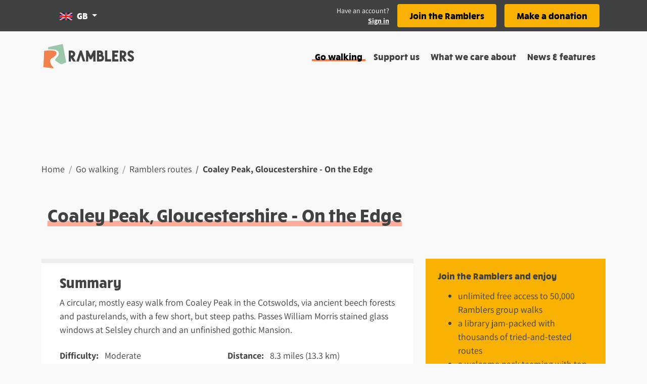

--- FILE ---
content_type: text/html; charset=utf-8
request_url: https://www.ramblers.org.uk/go-walking/routes/coaley-peak-gloucestershire-edge
body_size: 57066
content:
<!doctype html>
<html data-n-head-ssr lang="en" data-n-head="%7B%22lang%22:%7B%22ssr%22:%22en%22%7D%7D">
  <head >
    <meta data-n-head="ssr" charset="utf-8"><meta data-n-head="ssr" name="viewport" content="width=device-width, initial-scale=1"><meta data-n-head="ssr" name="buildtime" content="2025-09-12T15:09:03.110Z"><meta data-n-head="ssr" name="buildversion" content="0.1.7"><meta data-n-head="ssr" name="buildhash" content="a88626a7b04c35156907281a8126161d5e6d5bff"><meta data-n-head="ssr" data-hid="description" name="description" content="A circular, mostly easy walk from Coaley Peak in the Cotswolds, via  ancient beech forests and pasturelands, with a few short, but steep paths. Passes William Morris stained glass windows at Selsley church and an unfinished gothic Mansion."><meta data-n-head="ssr" data-hid="og:description" property="og:description" content="A circular, mostly easy walk from Coaley Peak in the Cotswolds, via  ancient beech forests and pasturelands, with a few short, but steep paths. Passes William Morris stained glass windows at Selsley church and an unfinished gothic Mansion."><meta data-n-head="ssr" data-hid="og:image" property="og:image" content="https://www.ramblersroutes.org/uploads/2291/5decf61e%2D5751%2D4a18%2Dae4a%2D2ec1040b4c77.jpg"><meta data-n-head="ssr" data-hid="og:locale" property="og:locale" content="en_gb"><meta data-n-head="ssr" data-hid="og:site:name" property="og:site:name" content="Ramblers"><meta data-n-head="ssr" data-hid="og:title" property="og:title" content="Coaley Peak, Gloucestershire - On the Edge"><meta data-n-head="ssr" data-hid="og:type" property="og:type" content="website"><meta data-n-head="ssr" data-hid="og:url" property="og:url" content="https://www.ramblers.org.uk/go-walking/routes/coaley-peak-gloucestershire-edge"><title>Coaley Peak, Gloucestershire - On the Edge - Ramblers</title><link data-n-head="ssr" rel="icon" type="image/x-icon" href="/favicon/favicon.ico"><link data-n-head="ssr" rel="apple-touch-icon" href="/favicon/apple-touch-icon.png"><link data-n-head="ssr" rel="shortcut icon" sizes="192x192" href="/favicon/android-chrome-192x192.png"><link data-n-head="ssr" rel="shortcut icon" sizes="512x512" href="/favicon/android-chrome-512x512.png"><link data-n-head="ssr" rel="icon" sizes="16x16" href="/favicon/favicon-16x16.png"><link data-n-head="ssr" rel="icon" sizes="32x32" href="/favicon/favicon-32x32.png"><script data-n-head="ssr" data-hid="gtm-script">if(!window._gtm_init){window._gtm_init=1;(function(w,n,d,m,e,p){w[d]=(w[d]==1||n[d]=='yes'||n[d]==1||n[m]==1||(w[e]&&w[e][p]&&w[e][p]()))?1:0})(window,navigator,'doNotTrack','msDoNotTrack','external','msTrackingProtectionEnabled');(function(w,d,s,l,x,y){w[x]={};w._gtm_inject=function(i){if(w.doNotTrack||w[x][i])return;w[x][i]=1;w[l]=w[l]||[];w[l].push({'gtm.start':new Date().getTime(),event:'gtm.js'});var f=d.getElementsByTagName(s)[0],j=d.createElement(s);j.async=true;j.src='https://www.googletagmanager.com/gtm.js?id='+i+'&gtm_auth=pwJBI_CtLH51G2WS9kEG0A&gtm_preview=env-1';f.parentNode.insertBefore(j,f);};w[y]('GTM-N2RK9R')})(window,document,'script','dataLayer','_gtm_ids','_gtm_inject')}</script><script data-n-head="ssr" src="https://cdn.ramblers.org.uk/assets/iframeResizer.min.js"></script><script data-n-head="ssr" data-hid="newrelic" src="/newrelic.js" defer type="text/javascript" charset="utf-8"></script><link rel="preload" href="/_nuxt/11b3766.js" as="script"><link rel="preload" href="/_nuxt/9a7c315.js" as="script"><link rel="preload" href="/_nuxt/73f0b43.js" as="script"><link rel="preload" href="/_nuxt/4a88031.js" as="script"><link rel="preload" href="/_nuxt/ca1d9b3.js" as="script"><link rel="preload" href="/_nuxt/879cbd3.js" as="script"><link rel="preload" href="/_nuxt/60ca484.js" as="script"><link rel="preload" href="/_nuxt/aed6f04.js" as="script"><link rel="preload" href="/_nuxt/402a49f.js" as="script"><style data-vue-ssr-id="2c6794ac:0">@font-face{font-family:"Rucksack";font-weight:400;src:url(/_nuxt/fonts/rucksack-bold-webfont.065f637.woff)}@font-face{font-family:"Rucksack";font-weight:300;src:url(/_nuxt/fonts/rucksack-demi-webfont.325c8ab.woff)}@font-face{font-family:"Rucksack";font-weight:200;src:url(/_nuxt/fonts/rucksack-book-webfont.a667fb0.woff)}@font-face{font-family:"Assistant";font-style:normal;font-weight:400;src:url(/_nuxt/fonts/assistant-v6-latin-regular.d2412c7.eot);src:local(""),url(/_nuxt/fonts/assistant-v6-latin-regular.a777c35.woff2) format("woff2"),url(/_nuxt/fonts/assistant-v6-latin-regular.754f017.woff) format("woff"),url(/_nuxt/fonts/assistant-v6-latin-regular.cfe0636.ttf) format("truetype"),url(/_nuxt/img/assistant-v6-latin-regular.7659cc0.svg#Assistant) format("svg")}@font-face{font-family:"Assistant";font-style:normal;font-weight:700;src:url(/_nuxt/fonts/assistant-v6-latin-700.cfa63c3.eot);src:local(""),url(/_nuxt/fonts/assistant-v6-latin-700.10cc61b.woff2) format("woff2"),url(/_nuxt/fonts/assistant-v6-latin-700.d243372.woff) format("woff"),url(/_nuxt/fonts/assistant-v6-latin-700.90ceeee.ttf) format("truetype"),url(/_nuxt/img/assistant-v6-latin-700.30c87ad.svg#Assistant) format("svg")}.markup-container{display:flex;padding-bottom:8px}/*!
 * Bootstrap v4.6.2 (https://getbootstrap.com/)
 * Copyright 2011-2022 The Bootstrap Authors
 * Copyright 2011-2022 Twitter, Inc.
 * Licensed under MIT (https://github.com/twbs/bootstrap/blob/main/LICENSE)
 */:root{--blue:#007bff;--indigo:#634d88;--purple:#6f42c1;--red:#dc3545;--orange:#fe7a42;--yellow:#f9b104;--teal:#20c997;--cyan:#17a2b8;--gray:#6c757d;--gray-dark:#404141;--primary:#f9b104;--secondary:#f9f9f9;--success:#9bc8ab;--info:#17a2b8;--warning:#f9b104;--danger:#dc3545;--light:#f9f9f9;--dark:#404141;--pink:#ffad9a;--black:#000;--white:#fff;--gray:#e3e3e3;--green:#9bc8ab;--bright-yellow:#fd0;--breakpoint-xs:0;--breakpoint-sm:576px;--breakpoint-md:768px;--breakpoint-lg:992px;--breakpoint-xl:1200px;--font-family-sans-serif:"Assistant",-apple-system,BlinkMacSystemFont,"Segoe UI",Roboto,"Helvetica Neue",Arial,"Noto Sans",sans-serif,"Apple Color Emoji","Segoe UI Emoji","Segoe UI Symbol","Noto Color Emoji";--font-family-monospace:SFMono-Regular,Menlo,Monaco,Consolas,"Liberation Mono","Courier New",monospace}*,:after,:before{box-sizing:border-box}html{-webkit-text-size-adjust:100%;-webkit-tap-highlight-color:rgba(0,0,0,0);font-family:sans-serif;line-height:1.15}article,aside,figcaption,figure,footer,header,hgroup,main,nav,section{display:block}body{background-color:#f9f9f9;color:#404141;font-family:"Assistant",-apple-system,BlinkMacSystemFont,"Segoe UI",Roboto,"Helvetica Neue",Arial,"Noto Sans",sans-serif,"Apple Color Emoji","Segoe UI Emoji","Segoe UI Symbol","Noto Color Emoji";font-size:1.125rem;font-weight:400;line-height:1.5;margin:0;text-align:left}[tabindex="-1"]:focus:not(:focus-visible){outline:0!important}hr{box-sizing:content-box;height:0;overflow:visible}h1,h2,h3,h4,h5,h6{margin-bottom:.5rem;margin-top:0}p{margin-bottom:1rem;margin-top:0}abbr[data-original-title],abbr[title]{border-bottom:0;cursor:help;text-decoration:underline;-webkit-text-decoration:underline dotted;text-decoration:underline dotted;-webkit-text-decoration-skip-ink:none;text-decoration-skip-ink:none}address{font-style:normal;line-height:inherit}address,dl,ol,ul{margin-bottom:1rem}dl,ol,ul{margin-top:0}ol ol,ol ul,ul ol,ul ul{margin-bottom:0}dt{font-weight:700}dd{margin-bottom:.5rem;margin-left:0}blockquote{margin:0 0 1rem}b,strong{font-weight:bolder}small{font-size:80%}sub,sup{font-size:75%;line-height:0;position:relative;vertical-align:baseline}sub{bottom:-.25em}sup{top:-.5em}a{background-color:transparent;color:#404141;-webkit-text-decoration:none;text-decoration:none}a:hover{color:#1a1a1a;-webkit-text-decoration:underline;text-decoration:underline}a:not([href]):not([class]),a:not([href]):not([class]):hover{color:inherit;-webkit-text-decoration:none;text-decoration:none}code,kbd,pre,samp{font-family:SFMono-Regular,Menlo,Monaco,Consolas,"Liberation Mono","Courier New",monospace;font-size:1em}pre{-ms-overflow-style:scrollbar;margin-bottom:1rem;margin-top:0;overflow:auto}figure{margin:0 0 1rem}img{border-style:none}img,svg{vertical-align:middle}svg{overflow:hidden}table{border-collapse:collapse}caption{caption-side:bottom;color:#404141;padding-bottom:.75rem;padding-top:.75rem;text-align:left}th{text-align:inherit;text-align:-webkit-match-parent}label{display:inline-block;margin-bottom:.5rem}button{border-radius:0}button:focus:not(:focus-visible){outline:0}button,input,optgroup,select,textarea{font-family:inherit;font-size:inherit;line-height:inherit;margin:0}button,input{overflow:visible}button,select{text-transform:none}[role=button]{cursor:pointer}select{word-wrap:normal}[type=button],[type=reset],[type=submit],button{-webkit-appearance:button}[type=button]:not(:disabled),[type=reset]:not(:disabled),[type=submit]:not(:disabled),button:not(:disabled){cursor:pointer}[type=button]::-moz-focus-inner,[type=reset]::-moz-focus-inner,[type=submit]::-moz-focus-inner,button::-moz-focus-inner{border-style:none;padding:0}input[type=checkbox],input[type=radio]{box-sizing:border-box;padding:0}textarea{overflow:auto;resize:vertical}fieldset{border:0;margin:0;min-width:0;padding:0}legend{color:inherit;display:block;font-size:1.5rem;line-height:inherit;margin-bottom:.5rem;max-width:100%;padding:0;white-space:normal;width:100%}progress{vertical-align:baseline}[type=number]::-webkit-inner-spin-button,[type=number]::-webkit-outer-spin-button{height:auto}[type=search]{-webkit-appearance:none;outline-offset:-2px}[type=search]::-webkit-search-decoration{-webkit-appearance:none}::-webkit-file-upload-button{-webkit-appearance:button;font:inherit}output{display:inline-block}summary{cursor:pointer;display:list-item}template{display:none}[hidden]{display:none!important}.h1,.h2,.h3,.h4,.h5,.h6,h1,h2,h3,h4,h5,h6{font-family:"Rucksack";font-weight:500;line-height:1;margin-bottom:.5rem}.h1,h1{font-size:2.2222222222rem}.h2,h2{font-size:1.7777777778rem}.h3,h3{font-size:1.3333333333rem}.h4,h4{font-size:1.1111111111rem}.h5,h5{font-size:1.125rem}.h6,h6{font-size:.8888888889rem}.lead{font-size:1.40625rem;font-weight:300}.display-1{font-size:6rem}.display-1,.display-2{font-weight:300;line-height:1}.display-2{font-size:5.5rem}.display-3{font-size:4.5rem}.display-3,.display-4{font-weight:300;line-height:1}.display-4{font-size:3.5rem}hr{border:0;border-top:1px solid rgba(0,0,0,.1);margin-bottom:1rem;margin-top:1rem}.small,small{font-size:.875rem;font-weight:400}.mark,mark{background-color:#fcf8e3;padding:.2em}.list-inline,.list-unstyled{list-style:none;padding-left:0}.list-inline-item{display:inline-block}.list-inline-item:not(:last-child){margin-right:.5rem}.initialism{font-size:90%;text-transform:uppercase}.blockquote{font-size:1.40625rem;margin-bottom:1rem}.blockquote-footer{color:#6c757d;display:block;font-size:.875rem}.blockquote-footer:before{content:"— "}.img-fluid,.img-thumbnail{height:auto;max-width:100%}.img-thumbnail{background-color:#f9f9f9;border:1px solid #eee;border-radius:.25rem;padding:.25rem}.figure{display:inline-block}.figure-img{line-height:1;margin-bottom:.5rem}.figure-caption{color:#6c757d;font-size:90%}code{word-wrap:break-word;color:#ffad9a;font-size:87.5%}a>code{color:inherit}kbd{background-color:#212529;border-radius:.2rem;color:#fff;font-size:87.5%;padding:.2rem .4rem}kbd kbd{font-size:100%;font-weight:700;padding:0}pre{color:#212529;display:block;font-size:87.5%}pre code{color:inherit;font-size:inherit;word-break:normal}.pre-scrollable{max-height:340px;overflow-y:scroll}.container,.container-fluid,.container-lg,.container-md,.container-sm,.container-xl{margin-left:auto;margin-right:auto;padding-left:12px;padding-right:12px;width:100%}@media(min-width:576px){.container,.container-sm{max-width:540px}}@media(min-width:768px){.container,.container-md,.container-sm{max-width:720px}}@media(min-width:992px){.container,.container-lg,.container-md,.container-sm{max-width:960px}}@media(min-width:1200px){.container,.container-lg,.container-md,.container-sm,.container-xl{max-width:1140px}}.row{display:flex;flex-wrap:wrap;margin-left:-12px;margin-right:-12px}.no-gutters{margin-left:0;margin-right:0}.no-gutters>.col,.no-gutters>[class*=col-]{padding-left:0;padding-right:0}.col,.col-1,.col-10,.col-11,.col-12,.col-2,.col-3,.col-4,.col-5,.col-6,.col-7,.col-8,.col-9,.col-auto,.col-lg,.col-lg-1,.col-lg-10,.col-lg-11,.col-lg-12,.col-lg-2,.col-lg-3,.col-lg-4,.col-lg-5,.col-lg-6,.col-lg-7,.col-lg-8,.col-lg-9,.col-lg-auto,.col-md,.col-md-1,.col-md-10,.col-md-11,.col-md-12,.col-md-2,.col-md-3,.col-md-4,.col-md-5,.col-md-6,.col-md-7,.col-md-8,.col-md-9,.col-md-auto,.col-sm,.col-sm-1,.col-sm-10,.col-sm-11,.col-sm-12,.col-sm-2,.col-sm-3,.col-sm-4,.col-sm-5,.col-sm-6,.col-sm-7,.col-sm-8,.col-sm-9,.col-sm-auto,.col-xl,.col-xl-1,.col-xl-10,.col-xl-11,.col-xl-12,.col-xl-2,.col-xl-3,.col-xl-4,.col-xl-5,.col-xl-6,.col-xl-7,.col-xl-8,.col-xl-9,.col-xl-auto{padding-left:12px;padding-right:12px;position:relative;width:100%}.col{flex-basis:0;flex-grow:1;max-width:100%}.row-cols-1>*{flex:0 0 100%;max-width:100%}.row-cols-2>*{flex:0 0 50%;max-width:50%}.row-cols-3>*{flex:0 0 33.3333333333%;max-width:33.3333333333%}.row-cols-4>*{flex:0 0 25%;max-width:25%}.row-cols-5>*{flex:0 0 20%;max-width:20%}.row-cols-6>*{flex:0 0 16.6666666667%;max-width:16.6666666667%}.col-auto{flex:0 0 auto;max-width:100%;width:auto}.col-1{flex:0 0 8.33333333%;max-width:8.33333333%}.col-2{flex:0 0 16.66666667%;max-width:16.66666667%}.col-3{flex:0 0 25%;max-width:25%}.col-4{flex:0 0 33.33333333%;max-width:33.33333333%}.col-5{flex:0 0 41.66666667%;max-width:41.66666667%}.col-6{flex:0 0 50%;max-width:50%}.col-7{flex:0 0 58.33333333%;max-width:58.33333333%}.col-8{flex:0 0 66.66666667%;max-width:66.66666667%}.col-9{flex:0 0 75%;max-width:75%}.col-10{flex:0 0 83.33333333%;max-width:83.33333333%}.col-11{flex:0 0 91.66666667%;max-width:91.66666667%}.col-12{flex:0 0 100%;max-width:100%}.order-first{order:-1}.order-last{order:13}.order-0{order:0}.order-1{order:1}.order-2{order:2}.order-3{order:3}.order-4{order:4}.order-5{order:5}.order-6{order:6}.order-7{order:7}.order-8{order:8}.order-9{order:9}.order-10{order:10}.order-11{order:11}.order-12{order:12}.offset-1{margin-left:8.33333333%}.offset-2{margin-left:16.66666667%}.offset-3{margin-left:25%}.offset-4{margin-left:33.33333333%}.offset-5{margin-left:41.66666667%}.offset-6{margin-left:50%}.offset-7{margin-left:58.33333333%}.offset-8{margin-left:66.66666667%}.offset-9{margin-left:75%}.offset-10{margin-left:83.33333333%}.offset-11{margin-left:91.66666667%}@media(min-width:576px){.col-sm{flex-basis:0;flex-grow:1;max-width:100%}.row-cols-sm-1>*{flex:0 0 100%;max-width:100%}.row-cols-sm-2>*{flex:0 0 50%;max-width:50%}.row-cols-sm-3>*{flex:0 0 33.3333333333%;max-width:33.3333333333%}.row-cols-sm-4>*{flex:0 0 25%;max-width:25%}.row-cols-sm-5>*{flex:0 0 20%;max-width:20%}.row-cols-sm-6>*{flex:0 0 16.6666666667%;max-width:16.6666666667%}.col-sm-auto{flex:0 0 auto;max-width:100%;width:auto}.col-sm-1{flex:0 0 8.33333333%;max-width:8.33333333%}.col-sm-2{flex:0 0 16.66666667%;max-width:16.66666667%}.col-sm-3{flex:0 0 25%;max-width:25%}.col-sm-4{flex:0 0 33.33333333%;max-width:33.33333333%}.col-sm-5{flex:0 0 41.66666667%;max-width:41.66666667%}.col-sm-6{flex:0 0 50%;max-width:50%}.col-sm-7{flex:0 0 58.33333333%;max-width:58.33333333%}.col-sm-8{flex:0 0 66.66666667%;max-width:66.66666667%}.col-sm-9{flex:0 0 75%;max-width:75%}.col-sm-10{flex:0 0 83.33333333%;max-width:83.33333333%}.col-sm-11{flex:0 0 91.66666667%;max-width:91.66666667%}.col-sm-12{flex:0 0 100%;max-width:100%}.order-sm-first{order:-1}.order-sm-last{order:13}.order-sm-0{order:0}.order-sm-1{order:1}.order-sm-2{order:2}.order-sm-3{order:3}.order-sm-4{order:4}.order-sm-5{order:5}.order-sm-6{order:6}.order-sm-7{order:7}.order-sm-8{order:8}.order-sm-9{order:9}.order-sm-10{order:10}.order-sm-11{order:11}.order-sm-12{order:12}.offset-sm-0{margin-left:0}.offset-sm-1{margin-left:8.33333333%}.offset-sm-2{margin-left:16.66666667%}.offset-sm-3{margin-left:25%}.offset-sm-4{margin-left:33.33333333%}.offset-sm-5{margin-left:41.66666667%}.offset-sm-6{margin-left:50%}.offset-sm-7{margin-left:58.33333333%}.offset-sm-8{margin-left:66.66666667%}.offset-sm-9{margin-left:75%}.offset-sm-10{margin-left:83.33333333%}.offset-sm-11{margin-left:91.66666667%}}@media(min-width:768px){.col-md{flex-basis:0;flex-grow:1;max-width:100%}.row-cols-md-1>*{flex:0 0 100%;max-width:100%}.row-cols-md-2>*{flex:0 0 50%;max-width:50%}.row-cols-md-3>*{flex:0 0 33.3333333333%;max-width:33.3333333333%}.row-cols-md-4>*{flex:0 0 25%;max-width:25%}.row-cols-md-5>*{flex:0 0 20%;max-width:20%}.row-cols-md-6>*{flex:0 0 16.6666666667%;max-width:16.6666666667%}.col-md-auto{flex:0 0 auto;max-width:100%;width:auto}.col-md-1{flex:0 0 8.33333333%;max-width:8.33333333%}.col-md-2{flex:0 0 16.66666667%;max-width:16.66666667%}.col-md-3{flex:0 0 25%;max-width:25%}.col-md-4{flex:0 0 33.33333333%;max-width:33.33333333%}.col-md-5{flex:0 0 41.66666667%;max-width:41.66666667%}.col-md-6{flex:0 0 50%;max-width:50%}.col-md-7{flex:0 0 58.33333333%;max-width:58.33333333%}.col-md-8{flex:0 0 66.66666667%;max-width:66.66666667%}.col-md-9{flex:0 0 75%;max-width:75%}.col-md-10{flex:0 0 83.33333333%;max-width:83.33333333%}.col-md-11{flex:0 0 91.66666667%;max-width:91.66666667%}.col-md-12{flex:0 0 100%;max-width:100%}.order-md-first{order:-1}.order-md-last{order:13}.order-md-0{order:0}.order-md-1{order:1}.order-md-2{order:2}.order-md-3{order:3}.order-md-4{order:4}.order-md-5{order:5}.order-md-6{order:6}.order-md-7{order:7}.order-md-8{order:8}.order-md-9{order:9}.order-md-10{order:10}.order-md-11{order:11}.order-md-12{order:12}.offset-md-0{margin-left:0}.offset-md-1{margin-left:8.33333333%}.offset-md-2{margin-left:16.66666667%}.offset-md-3{margin-left:25%}.offset-md-4{margin-left:33.33333333%}.offset-md-5{margin-left:41.66666667%}.offset-md-6{margin-left:50%}.offset-md-7{margin-left:58.33333333%}.offset-md-8{margin-left:66.66666667%}.offset-md-9{margin-left:75%}.offset-md-10{margin-left:83.33333333%}.offset-md-11{margin-left:91.66666667%}}@media(min-width:992px){.col-lg{flex-basis:0;flex-grow:1;max-width:100%}.row-cols-lg-1>*{flex:0 0 100%;max-width:100%}.row-cols-lg-2>*{flex:0 0 50%;max-width:50%}.row-cols-lg-3>*{flex:0 0 33.3333333333%;max-width:33.3333333333%}.row-cols-lg-4>*{flex:0 0 25%;max-width:25%}.row-cols-lg-5>*{flex:0 0 20%;max-width:20%}.row-cols-lg-6>*{flex:0 0 16.6666666667%;max-width:16.6666666667%}.col-lg-auto{flex:0 0 auto;max-width:100%;width:auto}.col-lg-1{flex:0 0 8.33333333%;max-width:8.33333333%}.col-lg-2{flex:0 0 16.66666667%;max-width:16.66666667%}.col-lg-3{flex:0 0 25%;max-width:25%}.col-lg-4{flex:0 0 33.33333333%;max-width:33.33333333%}.col-lg-5{flex:0 0 41.66666667%;max-width:41.66666667%}.col-lg-6{flex:0 0 50%;max-width:50%}.col-lg-7{flex:0 0 58.33333333%;max-width:58.33333333%}.col-lg-8{flex:0 0 66.66666667%;max-width:66.66666667%}.col-lg-9{flex:0 0 75%;max-width:75%}.col-lg-10{flex:0 0 83.33333333%;max-width:83.33333333%}.col-lg-11{flex:0 0 91.66666667%;max-width:91.66666667%}.col-lg-12{flex:0 0 100%;max-width:100%}.order-lg-first{order:-1}.order-lg-last{order:13}.order-lg-0{order:0}.order-lg-1{order:1}.order-lg-2{order:2}.order-lg-3{order:3}.order-lg-4{order:4}.order-lg-5{order:5}.order-lg-6{order:6}.order-lg-7{order:7}.order-lg-8{order:8}.order-lg-9{order:9}.order-lg-10{order:10}.order-lg-11{order:11}.order-lg-12{order:12}.offset-lg-0{margin-left:0}.offset-lg-1{margin-left:8.33333333%}.offset-lg-2{margin-left:16.66666667%}.offset-lg-3{margin-left:25%}.offset-lg-4{margin-left:33.33333333%}.offset-lg-5{margin-left:41.66666667%}.offset-lg-6{margin-left:50%}.offset-lg-7{margin-left:58.33333333%}.offset-lg-8{margin-left:66.66666667%}.offset-lg-9{margin-left:75%}.offset-lg-10{margin-left:83.33333333%}.offset-lg-11{margin-left:91.66666667%}}@media(min-width:1200px){.col-xl{flex-basis:0;flex-grow:1;max-width:100%}.row-cols-xl-1>*{flex:0 0 100%;max-width:100%}.row-cols-xl-2>*{flex:0 0 50%;max-width:50%}.row-cols-xl-3>*{flex:0 0 33.3333333333%;max-width:33.3333333333%}.row-cols-xl-4>*{flex:0 0 25%;max-width:25%}.row-cols-xl-5>*{flex:0 0 20%;max-width:20%}.row-cols-xl-6>*{flex:0 0 16.6666666667%;max-width:16.6666666667%}.col-xl-auto{flex:0 0 auto;max-width:100%;width:auto}.col-xl-1{flex:0 0 8.33333333%;max-width:8.33333333%}.col-xl-2{flex:0 0 16.66666667%;max-width:16.66666667%}.col-xl-3{flex:0 0 25%;max-width:25%}.col-xl-4{flex:0 0 33.33333333%;max-width:33.33333333%}.col-xl-5{flex:0 0 41.66666667%;max-width:41.66666667%}.col-xl-6{flex:0 0 50%;max-width:50%}.col-xl-7{flex:0 0 58.33333333%;max-width:58.33333333%}.col-xl-8{flex:0 0 66.66666667%;max-width:66.66666667%}.col-xl-9{flex:0 0 75%;max-width:75%}.col-xl-10{flex:0 0 83.33333333%;max-width:83.33333333%}.col-xl-11{flex:0 0 91.66666667%;max-width:91.66666667%}.col-xl-12{flex:0 0 100%;max-width:100%}.order-xl-first{order:-1}.order-xl-last{order:13}.order-xl-0{order:0}.order-xl-1{order:1}.order-xl-2{order:2}.order-xl-3{order:3}.order-xl-4{order:4}.order-xl-5{order:5}.order-xl-6{order:6}.order-xl-7{order:7}.order-xl-8{order:8}.order-xl-9{order:9}.order-xl-10{order:10}.order-xl-11{order:11}.order-xl-12{order:12}.offset-xl-0{margin-left:0}.offset-xl-1{margin-left:8.33333333%}.offset-xl-2{margin-left:16.66666667%}.offset-xl-3{margin-left:25%}.offset-xl-4{margin-left:33.33333333%}.offset-xl-5{margin-left:41.66666667%}.offset-xl-6{margin-left:50%}.offset-xl-7{margin-left:58.33333333%}.offset-xl-8{margin-left:66.66666667%}.offset-xl-9{margin-left:75%}.offset-xl-10{margin-left:83.33333333%}.offset-xl-11{margin-left:91.66666667%}}.table{color:#404141;margin-bottom:1rem;width:100%}.table td,.table th{border-top:1px solid #eee;padding:.75rem;vertical-align:top}.table thead th{border-bottom:2px solid #eee;vertical-align:bottom}.table tbody+tbody{border-top:2px solid #eee}.table-sm td,.table-sm th{padding:.3rem}.table-bordered,.table-bordered td,.table-bordered th{border:1px solid #eee}.table-bordered thead td,.table-bordered thead th{border-bottom-width:2px}.table-borderless tbody+tbody,.table-borderless td,.table-borderless th,.table-borderless thead th{border:0}.table-striped tbody tr:nth-of-type(odd){background-color:rgba(0,0,0,.05)}.table-hover tbody tr:hover{background-color:rgba(0,0,0,.075);color:#404141}.table-primary,.table-primary>td,.table-primary>th{background-color:#fde9b9}.table-primary tbody+tbody,.table-primary td,.table-primary th,.table-primary thead th{border-color:#fcd67c}.table-hover .table-primary:hover,.table-hover .table-primary:hover>td,.table-hover .table-primary:hover>th{background-color:#fce1a0}.table-secondary,.table-secondary>td,.table-secondary>th{background-color:#fdfdfd}.table-secondary tbody+tbody,.table-secondary td,.table-secondary th,.table-secondary thead th{border-color:#fcfcfc}.table-hover .table-secondary:hover,.table-hover .table-secondary:hover>td,.table-hover .table-secondary:hover>th{background-color:#f0f0f0}.table-success,.table-success>td,.table-success>th{background-color:#e3f0e7}.table-success tbody+tbody,.table-success td,.table-success th,.table-success thead th{border-color:#cbe2d3}.table-hover .table-success:hover,.table-hover .table-success:hover>td,.table-hover .table-success:hover>th{background-color:#d2e7d9}.table-info,.table-info>td,.table-info>th{background-color:#bee5eb}.table-info tbody+tbody,.table-info td,.table-info th,.table-info thead th{border-color:#86cfda}.table-hover .table-info:hover,.table-hover .table-info:hover>td,.table-hover .table-info:hover>th{background-color:#abdde5}.table-warning,.table-warning>td,.table-warning>th{background-color:#fde9b9}.table-warning tbody+tbody,.table-warning td,.table-warning th,.table-warning thead th{border-color:#fcd67c}.table-hover .table-warning:hover,.table-hover .table-warning:hover>td,.table-hover .table-warning:hover>th{background-color:#fce1a0}.table-danger,.table-danger>td,.table-danger>th{background-color:#f5c6cb}.table-danger tbody+tbody,.table-danger td,.table-danger th,.table-danger thead th{border-color:#ed969e}.table-hover .table-danger:hover,.table-hover .table-danger:hover>td,.table-hover .table-danger:hover>th{background-color:#f1b0b7}.table-light,.table-light>td,.table-light>th{background-color:#fdfdfd}.table-light tbody+tbody,.table-light td,.table-light th,.table-light thead th{border-color:#fcfcfc}.table-hover .table-light:hover,.table-hover .table-light:hover>td,.table-hover .table-light:hover>th{background-color:#f0f0f0}.table-dark,.table-dark>td,.table-dark>th{background-color:#cacaca}.table-dark tbody+tbody,.table-dark td,.table-dark th,.table-dark thead th{border-color:#9c9c9c}.table-hover .table-dark:hover,.table-hover .table-dark:hover>td,.table-hover .table-dark:hover>th{background-color:#bdbdbd}.table-pink,.table-pink>td,.table-pink>th{background-color:#ffe8e3}.table-pink tbody+tbody,.table-pink td,.table-pink th,.table-pink thead th{border-color:#ffd4ca}.table-hover .table-pink:hover,.table-hover .table-pink:hover>td,.table-hover .table-pink:hover>th{background-color:#ffd3ca}.table-black,.table-black>td,.table-black>th{background-color:#b8b8b8}.table-black tbody+tbody,.table-black td,.table-black th,.table-black thead th{border-color:#7a7a7a}.table-hover .table-black:hover,.table-hover .table-black:hover>td,.table-hover .table-black:hover>th{background-color:#ababab}.table-white,.table-white>td,.table-white>th{background-color:#fff}.table-white tbody+tbody,.table-white td,.table-white th,.table-white thead th{border-color:#fff}.table-hover .table-white:hover,.table-hover .table-white:hover>td,.table-hover .table-white:hover>th{background-color:#f2f2f2}.table-gray,.table-gray>td,.table-gray>th{background-color:#f7f7f7}.table-gray tbody+tbody,.table-gray td,.table-gray th,.table-gray thead th{border-color:#f0f0f0}.table-hover .table-gray:hover,.table-hover .table-gray:hover>td,.table-hover .table-gray:hover>th{background-color:#eaeaea}.table-green,.table-green>td,.table-green>th{background-color:#e3f0e7}.table-green tbody+tbody,.table-green td,.table-green th,.table-green thead th{border-color:#cbe2d3}.table-hover .table-green:hover,.table-hover .table-green:hover>td,.table-hover .table-green:hover>th{background-color:#d2e7d9}.table-bright-yellow,.table-bright-yellow>td,.table-bright-yellow>th{background-color:#fff5b8}.table-bright-yellow tbody+tbody,.table-bright-yellow td,.table-bright-yellow th,.table-bright-yellow thead th{border-color:#ffed7a}.table-hover .table-bright-yellow:hover,.table-hover .table-bright-yellow:hover>td,.table-hover .table-bright-yellow:hover>th{background-color:#fff19f}.table-active,.table-active>td,.table-active>th,.table-hover .table-active:hover,.table-hover .table-active:hover>td,.table-hover .table-active:hover>th{background-color:rgba(0,0,0,.075)}.table .thead-dark th{background-color:#404141;border-color:#535454;color:#fff}.table .thead-light th{background-color:#f5f5f5;border-color:#eee;color:#495057}.table-dark{background-color:#404141;color:#fff}.table-dark td,.table-dark th,.table-dark thead th{border-color:#535454}.table-dark.table-bordered{border:0}.table-dark.table-striped tbody tr:nth-of-type(odd){background-color:hsla(0,0%,100%,.05)}.table-dark.table-hover tbody tr:hover{background-color:hsla(0,0%,100%,.075);color:#fff}@media(max-width:575.98px){.table-responsive-sm{-webkit-overflow-scrolling:touch;display:block;overflow-x:auto;width:100%}.table-responsive-sm>.table-bordered{border:0}}@media(max-width:767.98px){.table-responsive-md{-webkit-overflow-scrolling:touch;display:block;overflow-x:auto;width:100%}.table-responsive-md>.table-bordered{border:0}}@media(max-width:991.98px){.table-responsive-lg{-webkit-overflow-scrolling:touch;display:block;overflow-x:auto;width:100%}.table-responsive-lg>.table-bordered{border:0}}@media(max-width:1199.98px){.table-responsive-xl{-webkit-overflow-scrolling:touch;display:block;overflow-x:auto;width:100%}.table-responsive-xl>.table-bordered{border:0}}.table-responsive{-webkit-overflow-scrolling:touch;display:block;overflow-x:auto;width:100%}.table-responsive>.table-bordered{border:0}.form-control{background-clip:padding-box;background-color:#fff;border:1px solid #404141;border-radius:.25rem;color:#495057;display:block;font-family:"Assistant";font-size:1.125rem;font-weight:400;height:calc(1.5em + 1.376rem + 2px);line-height:1.5;padding:.688rem 1.5rem;transition:border-color .15s ease-in-out,box-shadow .15s ease-in-out;width:100%}@media(prefers-reduced-motion:reduce){.form-control{transition:none}}.form-control::-ms-expand{background-color:transparent;border:0}.form-control:focus{background-color:#fff;border-color:#404141;box-shadow:0 0 0 .2rem #f9b104;color:#495057;outline:0}.form-control::-moz-placeholder{color:#6c757d;opacity:1}.form-control::placeholder{color:#6c757d;opacity:1}.form-control:disabled,.form-control[readonly]{background-color:#f5f5f5;opacity:1}input[type=date].form-control,input[type=datetime-local].form-control,input[type=month].form-control,input[type=time].form-control{-webkit-appearance:none;-moz-appearance:none;appearance:none}select.form-control:-moz-focusring{color:transparent;text-shadow:0 0 0 #495057}select.form-control:focus::-ms-value{background-color:#fff;color:#495057}.form-control-file,.form-control-range{display:block;width:100%}.col-form-label{font-size:inherit;line-height:1.5;margin-bottom:0;padding-bottom:calc(.688rem + 1px);padding-top:calc(.688rem + 1px)}.col-form-label-lg{font-size:1.40625rem;line-height:1.5;padding-bottom:calc(.5rem + 1px);padding-top:calc(.5rem + 1px)}.col-form-label-sm{font-size:.984375rem;line-height:1.5;padding-bottom:calc(.25rem + 1px);padding-top:calc(.25rem + 1px)}.form-control-plaintext{background-color:transparent;border:solid transparent;border-width:1px 0;color:#404141;display:block;font-size:1.125rem;line-height:1.5;margin-bottom:0;padding:.688rem 0;width:100%}.form-control-plaintext.form-control-lg,.form-control-plaintext.form-control-sm{padding-left:0;padding-right:0}.form-control-sm{border-radius:.2rem;font-size:.984375rem;height:calc(1.5em + .5rem + 2px);line-height:1.5;padding:.25rem .5rem}.form-control-lg{border-radius:.3rem;font-size:1.40625rem;height:calc(1.5em + 1rem + 2px);line-height:1.5;padding:.5rem 1rem}select.form-control[multiple],select.form-control[size],textarea.form-control{height:auto}.form-group{margin-bottom:1rem}.form-text{display:block;margin-top:.25rem}.form-row{display:flex;flex-wrap:wrap;margin-left:-5px;margin-right:-5px}.form-row>.col,.form-row>[class*=col-]{padding-left:5px;padding-right:5px}.form-check{display:block;padding-left:1.25rem;position:relative}.form-check-input{margin-left:-1.25rem;margin-top:.3rem;position:absolute}.form-check-input:disabled~.form-check-label,.form-check-input[disabled]~.form-check-label{color:#404141}.form-check-label{margin-bottom:0}.form-check-inline{align-items:center;display:inline-flex;margin-right:.75rem;padding-left:0}.form-check-inline .form-check-input{margin-left:0;margin-right:.3125rem;margin-top:0;position:static}.valid-feedback{color:#9bc8ab;display:none;font-size:.875rem;margin-top:.25rem;width:100%}.valid-tooltip{background-color:rgba(155,200,171,.9);border-radius:.25rem;color:#212529;display:none;font-size:.984375rem;left:0;line-height:1.5;margin-top:.1rem;max-width:100%;padding:.25rem .5rem;position:absolute;top:100%;z-index:5}.form-row>.col>.valid-tooltip,.form-row>[class*=col-]>.valid-tooltip{left:5px}.is-valid~.valid-feedback,.is-valid~.valid-tooltip,.was-validated :valid~.valid-feedback,.was-validated :valid~.valid-tooltip{display:block}.form-control.is-valid,.was-validated .form-control:valid{padding-right:calc(1.5em + 1.376rem)!important}.form-control.is-valid,.was-validated .form-control:valid{background-image:none;background-position:right calc(.375em + .344rem) center;background-repeat:no-repeat;background-size:calc(.75em + .688rem) calc(.75em + .688rem);border-color:#9bc8ab}.form-control.is-valid:focus,.was-validated .form-control:valid:focus{border-color:#9bc8ab;box-shadow:0 0 0 .2rem rgba(155,200,171,.25)}.was-validated select.form-control:valid,select.form-control.is-valid{padding-right:6rem!important}.was-validated select.form-control:valid,select.form-control.is-valid{background-position:right 3rem center}.was-validated textarea.form-control:valid,textarea.form-control.is-valid{background-position:top calc(.375em + .344rem) right calc(.375em + .344rem);padding-right:calc(1.5em + 1.376rem)}.custom-select.is-valid,.was-validated .custom-select:valid{padding-right:calc(.75em + 3.532rem)!important}.custom-select.is-valid,.was-validated .custom-select:valid{background:url("data:image/svg+xml;charset=utf-8,%3Csvg xmlns='http://www.w3.org/2000/svg' width='4' height='5'%3E%3Cpath fill='%23404141' d='M2 0 0 2h4zm0 5L0 3h4z'/%3E%3C/svg%3E") no-repeat right 1.5rem center/8px 10px,#fff none center right 2.5rem/calc(.75em + .688rem) calc(.75em + .688rem) no-repeat;border-color:#9bc8ab}.custom-select.is-valid:focus,.was-validated .custom-select:valid:focus{border-color:#9bc8ab;box-shadow:0 0 0 .2rem rgba(155,200,171,.25)}.form-check-input.is-valid~.form-check-label,.was-validated .form-check-input:valid~.form-check-label{color:#9bc8ab}.form-check-input.is-valid~.valid-feedback,.form-check-input.is-valid~.valid-tooltip,.was-validated .form-check-input:valid~.valid-feedback,.was-validated .form-check-input:valid~.valid-tooltip{display:block}.custom-control-input.is-valid~.custom-control-label,.was-validated .custom-control-input:valid~.custom-control-label{color:#9bc8ab}.custom-control-input.is-valid~.custom-control-label:before,.was-validated .custom-control-input:valid~.custom-control-label:before{border-color:#9bc8ab}.custom-control-input.is-valid:checked~.custom-control-label:before,.was-validated .custom-control-input:valid:checked~.custom-control-label:before{background-color:#bcdac7;border-color:#bcdac7}.custom-control-input.is-valid:focus~.custom-control-label:before,.was-validated .custom-control-input:valid:focus~.custom-control-label:before{box-shadow:0 0 0 .2rem rgba(155,200,171,.25)}.custom-control-input.is-valid:focus:not(:checked)~.custom-control-label:before,.was-validated .custom-control-input:valid:focus:not(:checked)~.custom-control-label:before{border-color:#9bc8ab}.custom-file-input.is-valid~.custom-file-label,.was-validated .custom-file-input:valid~.custom-file-label{border-color:#9bc8ab}.custom-file-input.is-valid:focus~.custom-file-label,.was-validated .custom-file-input:valid:focus~.custom-file-label{border-color:#9bc8ab;box-shadow:0 0 0 .2rem rgba(155,200,171,.25)}.invalid-feedback{color:#dc3545;display:none;font-size:.875rem;margin-top:.25rem;width:100%}.invalid-tooltip{background-color:rgba(220,53,69,.9);border-radius:.25rem;color:#fff;display:none;font-size:.984375rem;left:0;line-height:1.5;margin-top:.1rem;max-width:100%;padding:.25rem .5rem;position:absolute;top:100%;z-index:5}.form-row>.col>.invalid-tooltip,.form-row>[class*=col-]>.invalid-tooltip{left:5px}.is-invalid~.invalid-feedback,.is-invalid~.invalid-tooltip,.was-validated :invalid~.invalid-feedback,.was-validated :invalid~.invalid-tooltip{display:block}.form-control.is-invalid,.was-validated .form-control:invalid{padding-right:calc(1.5em + 1.376rem)!important}.form-control.is-invalid,.was-validated .form-control:invalid{background-image:none;background-position:right calc(.375em + .344rem) center;background-repeat:no-repeat;background-size:calc(.75em + .688rem) calc(.75em + .688rem);border-color:#dc3545}.form-control.is-invalid:focus,.was-validated .form-control:invalid:focus{border-color:#dc3545;box-shadow:0 0 0 .2rem rgba(220,53,69,.25)}.was-validated select.form-control:invalid,select.form-control.is-invalid{padding-right:6rem!important}.was-validated select.form-control:invalid,select.form-control.is-invalid{background-position:right 3rem center}.was-validated textarea.form-control:invalid,textarea.form-control.is-invalid{background-position:top calc(.375em + .344rem) right calc(.375em + .344rem);padding-right:calc(1.5em + 1.376rem)}.custom-select.is-invalid,.was-validated .custom-select:invalid{padding-right:calc(.75em + 3.532rem)!important}.custom-select.is-invalid,.was-validated .custom-select:invalid{background:url("data:image/svg+xml;charset=utf-8,%3Csvg xmlns='http://www.w3.org/2000/svg' width='4' height='5'%3E%3Cpath fill='%23404141' d='M2 0 0 2h4zm0 5L0 3h4z'/%3E%3C/svg%3E") no-repeat right 1.5rem center/8px 10px,#fff none center right 2.5rem/calc(.75em + .688rem) calc(.75em + .688rem) no-repeat;border-color:#dc3545}.custom-select.is-invalid:focus,.was-validated .custom-select:invalid:focus{border-color:#dc3545;box-shadow:0 0 0 .2rem rgba(220,53,69,.25)}.form-check-input.is-invalid~.form-check-label,.was-validated .form-check-input:invalid~.form-check-label{color:#dc3545}.form-check-input.is-invalid~.invalid-feedback,.form-check-input.is-invalid~.invalid-tooltip,.was-validated .form-check-input:invalid~.invalid-feedback,.was-validated .form-check-input:invalid~.invalid-tooltip{display:block}.custom-control-input.is-invalid~.custom-control-label,.was-validated .custom-control-input:invalid~.custom-control-label{color:#dc3545}.custom-control-input.is-invalid~.custom-control-label:before,.was-validated .custom-control-input:invalid~.custom-control-label:before{border-color:#dc3545}.custom-control-input.is-invalid:checked~.custom-control-label:before,.was-validated .custom-control-input:invalid:checked~.custom-control-label:before{background-color:#e4606d;border-color:#e4606d}.custom-control-input.is-invalid:focus~.custom-control-label:before,.was-validated .custom-control-input:invalid:focus~.custom-control-label:before{box-shadow:0 0 0 .2rem rgba(220,53,69,.25)}.custom-control-input.is-invalid:focus:not(:checked)~.custom-control-label:before,.was-validated .custom-control-input:invalid:focus:not(:checked)~.custom-control-label:before{border-color:#dc3545}.custom-file-input.is-invalid~.custom-file-label,.was-validated .custom-file-input:invalid~.custom-file-label{border-color:#dc3545}.custom-file-input.is-invalid:focus~.custom-file-label,.was-validated .custom-file-input:invalid:focus~.custom-file-label{border-color:#dc3545;box-shadow:0 0 0 .2rem rgba(220,53,69,.25)}.form-inline{align-items:center;display:flex;flex-flow:row wrap}.form-inline .form-check{width:100%}@media(min-width:576px){.form-inline label{justify-content:center}.form-inline .form-group,.form-inline label{align-items:center;display:flex;margin-bottom:0}.form-inline .form-group{flex:0 0 auto;flex-flow:row wrap}.form-inline .form-control{display:inline-block;vertical-align:middle;width:auto}.form-inline .form-control-plaintext{display:inline-block}.form-inline .custom-select,.form-inline .input-group{width:auto}.form-inline .form-check{align-items:center;display:flex;justify-content:center;padding-left:0;width:auto}.form-inline .form-check-input{flex-shrink:0;margin-left:0;margin-right:.25rem;margin-top:0;position:relative}.form-inline .custom-control{align-items:center;justify-content:center}.form-inline .custom-control-label{margin-bottom:0}}.btn{background-color:transparent;border:0 solid transparent;border-radius:.25rem;color:#404141;display:inline-block;font-family:"rucksack";font-size:1.125rem;font-weight:400;line-height:1em;padding:.688rem 1.5rem;text-align:center;transition:color .15s ease-in-out,background-color .15s ease-in-out,border-color .15s ease-in-out,box-shadow .15s ease-in-out;-webkit-user-select:none;-moz-user-select:none;user-select:none;vertical-align:middle}@media(prefers-reduced-motion:reduce){.btn{transition:none}}.btn:hover{color:#404141;-webkit-text-decoration:none;text-decoration:none}.btn.focus,.btn:focus{box-shadow:none;outline:0}.btn.disabled,.btn:disabled{opacity:.65}.btn:not(:disabled):not(.disabled){cursor:pointer}a.btn.disabled,fieldset:disabled a.btn{pointer-events:none}.btn-primary{background-color:#f9b104;border-color:#f9b104;color:#212529}.btn-primary.focus,.btn-primary:focus,.btn-primary:hover{background-color:#d39603;border-color:#c78d03;color:#212529}.btn-primary.focus,.btn-primary:focus{box-shadow:0 0 0 .2rem rgba(217,156,10,.5)}.btn-primary.disabled,.btn-primary:disabled{background-color:#f9b104;border-color:#f9b104;color:#212529}.btn-primary:not(:disabled):not(.disabled).active,.btn-primary:not(:disabled):not(.disabled):active,.show>.btn-primary.dropdown-toggle{background-color:#c78d03;border-color:#ba8403;color:#fff}.btn-primary:not(:disabled):not(.disabled).active:focus,.btn-primary:not(:disabled):not(.disabled):active:focus,.show>.btn-primary.dropdown-toggle:focus{box-shadow:0 0 0 .2rem rgba(217,156,10,.5)}.btn-secondary{background-color:#f9f9f9;border-color:#f9f9f9;color:#212529}.btn-secondary.focus,.btn-secondary:focus,.btn-secondary:hover{background-color:#e6e6e6;border-color:#e0e0e0;color:#212529}.btn-secondary.focus,.btn-secondary:focus{box-shadow:0 0 0 .2rem hsla(240,1%,85%,.5)}.btn-secondary.disabled,.btn-secondary:disabled{background-color:#f9f9f9;border-color:#f9f9f9;color:#212529}.btn-secondary:not(:disabled):not(.disabled).active,.btn-secondary:not(:disabled):not(.disabled):active,.show>.btn-secondary.dropdown-toggle{background-color:#e0e0e0;border-color:#d9d9d9;color:#212529}.btn-secondary:not(:disabled):not(.disabled).active:focus,.btn-secondary:not(:disabled):not(.disabled):active:focus,.show>.btn-secondary.dropdown-toggle:focus{box-shadow:0 0 0 .2rem hsla(240,1%,85%,.5)}.btn-success{background-color:#9bc8ab;border-color:#9bc8ab;color:#212529}.btn-success.focus,.btn-success:focus,.btn-success:hover{background-color:#82ba96;border-color:#7ab68f;color:#212529}.btn-success.focus,.btn-success:focus{box-shadow:0 0 0 .2rem rgba(137,176,152,.5)}.btn-success.disabled,.btn-success:disabled{background-color:#9bc8ab;border-color:#9bc8ab;color:#212529}.btn-success:not(:disabled):not(.disabled).active,.btn-success:not(:disabled):not(.disabled):active,.show>.btn-success.dropdown-toggle{background-color:#7ab68f;border-color:#72b188;color:#212529}.btn-success:not(:disabled):not(.disabled).active:focus,.btn-success:not(:disabled):not(.disabled):active:focus,.show>.btn-success.dropdown-toggle:focus{box-shadow:0 0 0 .2rem rgba(137,176,152,.5)}.btn-info{background-color:#17a2b8;border-color:#17a2b8;color:#fff}.btn-info.focus,.btn-info:focus,.btn-info:hover{background-color:#138496;border-color:#117a8b;color:#fff}.btn-info.focus,.btn-info:focus{box-shadow:0 0 0 .2rem rgba(58,176,195,.5)}.btn-info.disabled,.btn-info:disabled{background-color:#17a2b8;border-color:#17a2b8;color:#fff}.btn-info:not(:disabled):not(.disabled).active,.btn-info:not(:disabled):not(.disabled):active,.show>.btn-info.dropdown-toggle{background-color:#117a8b;border-color:#10707f;color:#fff}.btn-info:not(:disabled):not(.disabled).active:focus,.btn-info:not(:disabled):not(.disabled):active:focus,.show>.btn-info.dropdown-toggle:focus{box-shadow:0 0 0 .2rem rgba(58,176,195,.5)}.btn-warning{background-color:#f9b104;border-color:#f9b104;color:#212529}.btn-warning.focus,.btn-warning:focus,.btn-warning:hover{background-color:#d39603;border-color:#c78d03;color:#212529}.btn-warning.focus,.btn-warning:focus{box-shadow:0 0 0 .2rem rgba(217,156,10,.5)}.btn-warning.disabled,.btn-warning:disabled{background-color:#f9b104;border-color:#f9b104;color:#212529}.btn-warning:not(:disabled):not(.disabled).active,.btn-warning:not(:disabled):not(.disabled):active,.show>.btn-warning.dropdown-toggle{background-color:#c78d03;border-color:#ba8403;color:#fff}.btn-warning:not(:disabled):not(.disabled).active:focus,.btn-warning:not(:disabled):not(.disabled):active:focus,.show>.btn-warning.dropdown-toggle:focus{box-shadow:0 0 0 .2rem rgba(217,156,10,.5)}.btn-danger{background-color:#dc3545;border-color:#dc3545;color:#fff}.btn-danger.focus,.btn-danger:focus,.btn-danger:hover{background-color:#c82333;border-color:#bd2130;color:#fff}.btn-danger.focus,.btn-danger:focus{box-shadow:0 0 0 .2rem rgba(225,83,97,.5)}.btn-danger.disabled,.btn-danger:disabled{background-color:#dc3545;border-color:#dc3545;color:#fff}.btn-danger:not(:disabled):not(.disabled).active,.btn-danger:not(:disabled):not(.disabled):active,.show>.btn-danger.dropdown-toggle{background-color:#bd2130;border-color:#b21f2d;color:#fff}.btn-danger:not(:disabled):not(.disabled).active:focus,.btn-danger:not(:disabled):not(.disabled):active:focus,.show>.btn-danger.dropdown-toggle:focus{box-shadow:0 0 0 .2rem rgba(225,83,97,.5)}.btn-light{background-color:#f9f9f9;border-color:#f9f9f9;color:#212529}.btn-light.focus,.btn-light:focus,.btn-light:hover{background-color:#e6e6e6;border-color:#e0e0e0;color:#212529}.btn-light.focus,.btn-light:focus{box-shadow:0 0 0 .2rem hsla(240,1%,85%,.5)}.btn-light.disabled,.btn-light:disabled{background-color:#f9f9f9;border-color:#f9f9f9;color:#212529}.btn-light:not(:disabled):not(.disabled).active,.btn-light:not(:disabled):not(.disabled):active,.show>.btn-light.dropdown-toggle{background-color:#e0e0e0;border-color:#d9d9d9;color:#212529}.btn-light:not(:disabled):not(.disabled).active:focus,.btn-light:not(:disabled):not(.disabled):active:focus,.show>.btn-light.dropdown-toggle:focus{box-shadow:0 0 0 .2rem hsla(240,1%,85%,.5)}.btn-dark{background-color:#404141;border-color:#404141;color:#fff}.btn-dark.focus,.btn-dark:focus,.btn-dark:hover{background-color:#2d2e2e;border-color:#272727;color:#fff}.btn-dark.focus,.btn-dark:focus{box-shadow:0 0 0 .2rem rgba(93,94,94,.5)}.btn-dark.disabled,.btn-dark:disabled{background-color:#404141;border-color:#404141;color:#fff}.btn-dark:not(:disabled):not(.disabled).active,.btn-dark:not(:disabled):not(.disabled):active,.show>.btn-dark.dropdown-toggle{background-color:#272727;border-color:#202121;color:#fff}.btn-dark:not(:disabled):not(.disabled).active:focus,.btn-dark:not(:disabled):not(.disabled):active:focus,.show>.btn-dark.dropdown-toggle:focus{box-shadow:0 0 0 .2rem rgba(93,94,94,.5)}.btn-pink{background-color:#ffad9a;border-color:#ffad9a;color:#212529}.btn-pink.focus,.btn-pink:focus,.btn-pink:hover{background-color:#ff8e74;border-color:#ff8467;color:#212529}.btn-pink.focus,.btn-pink:focus{box-shadow:0 0 0 .2rem hsla(11,56%,70%,.5)}.btn-pink.disabled,.btn-pink:disabled{background-color:#ffad9a;border-color:#ffad9a;color:#212529}.btn-pink:not(:disabled):not(.disabled).active,.btn-pink:not(:disabled):not(.disabled):active,.show>.btn-pink.dropdown-toggle{background-color:#ff8467;border-color:#ff795a;color:#212529}.btn-pink:not(:disabled):not(.disabled).active:focus,.btn-pink:not(:disabled):not(.disabled):active:focus,.show>.btn-pink.dropdown-toggle:focus{box-shadow:0 0 0 .2rem hsla(11,56%,70%,.5)}.btn-black,.btn-black.focus,.btn-black:focus,.btn-black:hover{background-color:#000;border-color:#000;color:#fff}.btn-black.focus,.btn-black:focus{box-shadow:0 0 0 .2rem rgba(38,38,38,.5)}.btn-black.disabled,.btn-black:disabled,.btn-black:not(:disabled):not(.disabled).active,.btn-black:not(:disabled):not(.disabled):active,.show>.btn-black.dropdown-toggle{background-color:#000;border-color:#000;color:#fff}.btn-black:not(:disabled):not(.disabled).active:focus,.btn-black:not(:disabled):not(.disabled):active:focus,.show>.btn-black.dropdown-toggle:focus{box-shadow:0 0 0 .2rem rgba(38,38,38,.5)}.btn-white{background-color:#fff;border-color:#fff;color:#212529}.btn-white.focus,.btn-white:focus,.btn-white:hover{background-color:#ececec;border-color:#e6e6e6;color:#212529}.btn-white.focus,.btn-white:focus{box-shadow:0 0 0 .2rem hsla(240,2%,87%,.5)}.btn-white.disabled,.btn-white:disabled{background-color:#fff;border-color:#fff;color:#212529}.btn-white:not(:disabled):not(.disabled).active,.btn-white:not(:disabled):not(.disabled):active,.show>.btn-white.dropdown-toggle{background-color:#e6e6e6;border-color:#dfdfdf;color:#212529}.btn-white:not(:disabled):not(.disabled).active:focus,.btn-white:not(:disabled):not(.disabled):active:focus,.show>.btn-white.dropdown-toggle:focus{box-shadow:0 0 0 .2rem hsla(240,2%,87%,.5)}.btn-gray{background-color:#e3e3e3;border-color:#e3e3e3;color:#212529}.btn-gray.focus,.btn-gray:focus,.btn-gray:hover{background-color:#d0d0d0;border-color:#cacaca;color:#212529}.btn-gray.focus,.btn-gray:focus{box-shadow:0 0 0 .2rem hsla(180,1%,78%,.5)}.btn-gray.disabled,.btn-gray:disabled{background-color:#e3e3e3;border-color:#e3e3e3;color:#212529}.btn-gray:not(:disabled):not(.disabled).active,.btn-gray:not(:disabled):not(.disabled):active,.show>.btn-gray.dropdown-toggle{background-color:#cacaca;border-color:#c3c3c3;color:#212529}.btn-gray:not(:disabled):not(.disabled).active:focus,.btn-gray:not(:disabled):not(.disabled):active:focus,.show>.btn-gray.dropdown-toggle:focus{box-shadow:0 0 0 .2rem hsla(180,1%,78%,.5)}.btn-green{background-color:#9bc8ab;border-color:#9bc8ab;color:#212529}.btn-green.focus,.btn-green:focus,.btn-green:hover{background-color:#82ba96;border-color:#7ab68f;color:#212529}.btn-green.focus,.btn-green:focus{box-shadow:0 0 0 .2rem rgba(137,176,152,.5)}.btn-green.disabled,.btn-green:disabled{background-color:#9bc8ab;border-color:#9bc8ab;color:#212529}.btn-green:not(:disabled):not(.disabled).active,.btn-green:not(:disabled):not(.disabled):active,.show>.btn-green.dropdown-toggle{background-color:#7ab68f;border-color:#72b188;color:#212529}.btn-green:not(:disabled):not(.disabled).active:focus,.btn-green:not(:disabled):not(.disabled):active:focus,.show>.btn-green.dropdown-toggle:focus{box-shadow:0 0 0 .2rem rgba(137,176,152,.5)}.btn-bright-yellow{background-color:#fd0;border-color:#fd0;color:#212529}.btn-bright-yellow.focus,.btn-bright-yellow:focus,.btn-bright-yellow:hover{background-color:#d9bc00;border-color:#ccb100;color:#212529}.btn-bright-yellow.focus,.btn-bright-yellow:focus{box-shadow:0 0 0 .2rem rgba(222,193,6,.5)}.btn-bright-yellow.disabled,.btn-bright-yellow:disabled{background-color:#fd0;border-color:#fd0;color:#212529}.btn-bright-yellow:not(:disabled):not(.disabled).active,.btn-bright-yellow:not(:disabled):not(.disabled):active,.show>.btn-bright-yellow.dropdown-toggle{background-color:#ccb100;border-color:#bfa600;color:#212529}.btn-bright-yellow:not(:disabled):not(.disabled).active:focus,.btn-bright-yellow:not(:disabled):not(.disabled):active:focus,.show>.btn-bright-yellow.dropdown-toggle:focus{box-shadow:0 0 0 .2rem rgba(222,193,6,.5)}.btn-outline-primary{border-color:#f9b104;color:#f9b104}.btn-outline-primary:hover{background-color:#f9b104;border-color:#f9b104;color:#212529}.btn-outline-primary.focus,.btn-outline-primary:focus{box-shadow:0 0 0 .2rem rgba(249,177,4,.5)}.btn-outline-primary.disabled,.btn-outline-primary:disabled{background-color:transparent;color:#f9b104}.btn-outline-primary:not(:disabled):not(.disabled).active,.btn-outline-primary:not(:disabled):not(.disabled):active,.show>.btn-outline-primary.dropdown-toggle{background-color:#f9b104;border-color:#f9b104;color:#212529}.btn-outline-primary:not(:disabled):not(.disabled).active:focus,.btn-outline-primary:not(:disabled):not(.disabled):active:focus,.show>.btn-outline-primary.dropdown-toggle:focus{box-shadow:0 0 0 .2rem rgba(249,177,4,.5)}.btn-outline-secondary{border-color:#f9f9f9;color:#f9f9f9}.btn-outline-secondary:hover{background-color:#f9f9f9;border-color:#f9f9f9;color:#212529}.btn-outline-secondary.focus,.btn-outline-secondary:focus{box-shadow:0 0 0 .2rem hsla(0,0%,98%,.5)}.btn-outline-secondary.disabled,.btn-outline-secondary:disabled{background-color:transparent;color:#f9f9f9}.btn-outline-secondary:not(:disabled):not(.disabled).active,.btn-outline-secondary:not(:disabled):not(.disabled):active,.show>.btn-outline-secondary.dropdown-toggle{background-color:#f9f9f9;border-color:#f9f9f9;color:#212529}.btn-outline-secondary:not(:disabled):not(.disabled).active:focus,.btn-outline-secondary:not(:disabled):not(.disabled):active:focus,.show>.btn-outline-secondary.dropdown-toggle:focus{box-shadow:0 0 0 .2rem hsla(0,0%,98%,.5)}.btn-outline-success{border-color:#9bc8ab;color:#9bc8ab}.btn-outline-success:hover{background-color:#9bc8ab;border-color:#9bc8ab;color:#212529}.btn-outline-success.focus,.btn-outline-success:focus{box-shadow:0 0 0 .2rem rgba(155,200,171,.5)}.btn-outline-success.disabled,.btn-outline-success:disabled{background-color:transparent;color:#9bc8ab}.btn-outline-success:not(:disabled):not(.disabled).active,.btn-outline-success:not(:disabled):not(.disabled):active,.show>.btn-outline-success.dropdown-toggle{background-color:#9bc8ab;border-color:#9bc8ab;color:#212529}.btn-outline-success:not(:disabled):not(.disabled).active:focus,.btn-outline-success:not(:disabled):not(.disabled):active:focus,.show>.btn-outline-success.dropdown-toggle:focus{box-shadow:0 0 0 .2rem rgba(155,200,171,.5)}.btn-outline-info{border-color:#17a2b8;color:#17a2b8}.btn-outline-info:hover{background-color:#17a2b8;border-color:#17a2b8;color:#fff}.btn-outline-info.focus,.btn-outline-info:focus{box-shadow:0 0 0 .2rem rgba(23,162,184,.5)}.btn-outline-info.disabled,.btn-outline-info:disabled{background-color:transparent;color:#17a2b8}.btn-outline-info:not(:disabled):not(.disabled).active,.btn-outline-info:not(:disabled):not(.disabled):active,.show>.btn-outline-info.dropdown-toggle{background-color:#17a2b8;border-color:#17a2b8;color:#fff}.btn-outline-info:not(:disabled):not(.disabled).active:focus,.btn-outline-info:not(:disabled):not(.disabled):active:focus,.show>.btn-outline-info.dropdown-toggle:focus{box-shadow:0 0 0 .2rem rgba(23,162,184,.5)}.btn-outline-warning{border-color:#f9b104;color:#f9b104}.btn-outline-warning:hover{background-color:#f9b104;border-color:#f9b104;color:#212529}.btn-outline-warning.focus,.btn-outline-warning:focus{box-shadow:0 0 0 .2rem rgba(249,177,4,.5)}.btn-outline-warning.disabled,.btn-outline-warning:disabled{background-color:transparent;color:#f9b104}.btn-outline-warning:not(:disabled):not(.disabled).active,.btn-outline-warning:not(:disabled):not(.disabled):active,.show>.btn-outline-warning.dropdown-toggle{background-color:#f9b104;border-color:#f9b104;color:#212529}.btn-outline-warning:not(:disabled):not(.disabled).active:focus,.btn-outline-warning:not(:disabled):not(.disabled):active:focus,.show>.btn-outline-warning.dropdown-toggle:focus{box-shadow:0 0 0 .2rem rgba(249,177,4,.5)}.btn-outline-danger{border-color:#dc3545;color:#dc3545}.btn-outline-danger:hover{background-color:#dc3545;border-color:#dc3545;color:#fff}.btn-outline-danger.focus,.btn-outline-danger:focus{box-shadow:0 0 0 .2rem rgba(220,53,69,.5)}.btn-outline-danger.disabled,.btn-outline-danger:disabled{background-color:transparent;color:#dc3545}.btn-outline-danger:not(:disabled):not(.disabled).active,.btn-outline-danger:not(:disabled):not(.disabled):active,.show>.btn-outline-danger.dropdown-toggle{background-color:#dc3545;border-color:#dc3545;color:#fff}.btn-outline-danger:not(:disabled):not(.disabled).active:focus,.btn-outline-danger:not(:disabled):not(.disabled):active:focus,.show>.btn-outline-danger.dropdown-toggle:focus{box-shadow:0 0 0 .2rem rgba(220,53,69,.5)}.btn-outline-light{border-color:#f9f9f9;color:#f9f9f9}.btn-outline-light:hover{background-color:#f9f9f9;border-color:#f9f9f9;color:#212529}.btn-outline-light.focus,.btn-outline-light:focus{box-shadow:0 0 0 .2rem hsla(0,0%,98%,.5)}.btn-outline-light.disabled,.btn-outline-light:disabled{background-color:transparent;color:#f9f9f9}.btn-outline-light:not(:disabled):not(.disabled).active,.btn-outline-light:not(:disabled):not(.disabled):active,.show>.btn-outline-light.dropdown-toggle{background-color:#f9f9f9;border-color:#f9f9f9;color:#212529}.btn-outline-light:not(:disabled):not(.disabled).active:focus,.btn-outline-light:not(:disabled):not(.disabled):active:focus,.show>.btn-outline-light.dropdown-toggle:focus{box-shadow:0 0 0 .2rem hsla(0,0%,98%,.5)}.btn-outline-dark{border-color:#404141;color:#404141}.btn-outline-dark:hover{background-color:#404141;border-color:#404141;color:#fff}.btn-outline-dark.focus,.btn-outline-dark:focus{box-shadow:0 0 0 .2rem rgba(64,65,65,.5)}.btn-outline-dark.disabled,.btn-outline-dark:disabled{background-color:transparent;color:#404141}.btn-outline-dark:not(:disabled):not(.disabled).active,.btn-outline-dark:not(:disabled):not(.disabled):active,.show>.btn-outline-dark.dropdown-toggle{background-color:#404141;border-color:#404141;color:#fff}.btn-outline-dark:not(:disabled):not(.disabled).active:focus,.btn-outline-dark:not(:disabled):not(.disabled):active:focus,.show>.btn-outline-dark.dropdown-toggle:focus{box-shadow:0 0 0 .2rem rgba(64,65,65,.5)}.btn-outline-pink{border-color:#ffad9a;color:#ffad9a}.btn-outline-pink:hover{background-color:#ffad9a;border-color:#ffad9a;color:#212529}.btn-outline-pink.focus,.btn-outline-pink:focus{box-shadow:0 0 0 .2rem rgba(255,173,154,.5)}.btn-outline-pink.disabled,.btn-outline-pink:disabled{background-color:transparent;color:#ffad9a}.btn-outline-pink:not(:disabled):not(.disabled).active,.btn-outline-pink:not(:disabled):not(.disabled):active,.show>.btn-outline-pink.dropdown-toggle{background-color:#ffad9a;border-color:#ffad9a;color:#212529}.btn-outline-pink:not(:disabled):not(.disabled).active:focus,.btn-outline-pink:not(:disabled):not(.disabled):active:focus,.show>.btn-outline-pink.dropdown-toggle:focus{box-shadow:0 0 0 .2rem rgba(255,173,154,.5)}.btn-outline-black{border-color:#000;color:#000}.btn-outline-black:hover{background-color:#000;border-color:#000;color:#fff}.btn-outline-black.focus,.btn-outline-black:focus{box-shadow:0 0 0 .2rem rgba(0,0,0,.5)}.btn-outline-black.disabled,.btn-outline-black:disabled{background-color:transparent;color:#000}.btn-outline-black:not(:disabled):not(.disabled).active,.btn-outline-black:not(:disabled):not(.disabled):active,.show>.btn-outline-black.dropdown-toggle{background-color:#000;border-color:#000;color:#fff}.btn-outline-black:not(:disabled):not(.disabled).active:focus,.btn-outline-black:not(:disabled):not(.disabled):active:focus,.show>.btn-outline-black.dropdown-toggle:focus{box-shadow:0 0 0 .2rem rgba(0,0,0,.5)}.btn-outline-white{border-color:#fff;color:#fff}.btn-outline-white:hover{background-color:#fff;border-color:#fff;color:#212529}.btn-outline-white.focus,.btn-outline-white:focus{box-shadow:0 0 0 .2rem hsla(0,0%,100%,.5)}.btn-outline-white.disabled,.btn-outline-white:disabled{background-color:transparent;color:#fff}.btn-outline-white:not(:disabled):not(.disabled).active,.btn-outline-white:not(:disabled):not(.disabled):active,.show>.btn-outline-white.dropdown-toggle{background-color:#fff;border-color:#fff;color:#212529}.btn-outline-white:not(:disabled):not(.disabled).active:focus,.btn-outline-white:not(:disabled):not(.disabled):active:focus,.show>.btn-outline-white.dropdown-toggle:focus{box-shadow:0 0 0 .2rem hsla(0,0%,100%,.5)}.btn-outline-gray{border-color:#e3e3e3;color:#e3e3e3}.btn-outline-gray:hover{background-color:#e3e3e3;border-color:#e3e3e3;color:#212529}.btn-outline-gray.focus,.btn-outline-gray:focus{box-shadow:0 0 0 .2rem hsla(0,0%,89%,.5)}.btn-outline-gray.disabled,.btn-outline-gray:disabled{background-color:transparent;color:#e3e3e3}.btn-outline-gray:not(:disabled):not(.disabled).active,.btn-outline-gray:not(:disabled):not(.disabled):active,.show>.btn-outline-gray.dropdown-toggle{background-color:#e3e3e3;border-color:#e3e3e3;color:#212529}.btn-outline-gray:not(:disabled):not(.disabled).active:focus,.btn-outline-gray:not(:disabled):not(.disabled):active:focus,.show>.btn-outline-gray.dropdown-toggle:focus{box-shadow:0 0 0 .2rem hsla(0,0%,89%,.5)}.btn-outline-green{border-color:#9bc8ab;color:#9bc8ab}.btn-outline-green:hover{background-color:#9bc8ab;border-color:#9bc8ab;color:#212529}.btn-outline-green.focus,.btn-outline-green:focus{box-shadow:0 0 0 .2rem rgba(155,200,171,.5)}.btn-outline-green.disabled,.btn-outline-green:disabled{background-color:transparent;color:#9bc8ab}.btn-outline-green:not(:disabled):not(.disabled).active,.btn-outline-green:not(:disabled):not(.disabled):active,.show>.btn-outline-green.dropdown-toggle{background-color:#9bc8ab;border-color:#9bc8ab;color:#212529}.btn-outline-green:not(:disabled):not(.disabled).active:focus,.btn-outline-green:not(:disabled):not(.disabled):active:focus,.show>.btn-outline-green.dropdown-toggle:focus{box-shadow:0 0 0 .2rem rgba(155,200,171,.5)}.btn-outline-bright-yellow{border-color:#fd0;color:#fd0}.btn-outline-bright-yellow:hover{background-color:#fd0;border-color:#fd0;color:#212529}.btn-outline-bright-yellow.focus,.btn-outline-bright-yellow:focus{box-shadow:0 0 0 .2rem rgba(255,221,0,.5)}.btn-outline-bright-yellow.disabled,.btn-outline-bright-yellow:disabled{background-color:transparent;color:#fd0}.btn-outline-bright-yellow:not(:disabled):not(.disabled).active,.btn-outline-bright-yellow:not(:disabled):not(.disabled):active,.show>.btn-outline-bright-yellow.dropdown-toggle{background-color:#fd0;border-color:#fd0;color:#212529}.btn-outline-bright-yellow:not(:disabled):not(.disabled).active:focus,.btn-outline-bright-yellow:not(:disabled):not(.disabled):active:focus,.show>.btn-outline-bright-yellow.dropdown-toggle:focus{box-shadow:0 0 0 .2rem rgba(255,221,0,.5)}.btn-link{color:#404141;font-weight:400;-webkit-text-decoration:none;text-decoration:none}.btn-link:hover{color:#1a1a1a}.btn-link.focus,.btn-link:focus,.btn-link:hover{-webkit-text-decoration:underline;text-decoration:underline}.btn-link.disabled,.btn-link:disabled{color:#6c757d;pointer-events:none}.btn-group-lg>.btn,.btn-lg{border-radius:.3rem;font-size:1.40625rem;line-height:1.5;padding:.5rem 1rem}.btn-group-sm>.btn,.btn-sm{border-radius:.2rem;font-size:.984375rem;line-height:1.5;padding:.25rem .5rem}.btn-block{display:block;width:100%}.btn-block+.btn-block{margin-top:.5rem}input[type=button].btn-block,input[type=reset].btn-block,input[type=submit].btn-block{width:100%}.fade{transition:opacity .15s linear}@media(prefers-reduced-motion:reduce){.fade{transition:none}}.fade:not(.show){opacity:0}.collapse:not(.show){display:none}.collapsing{height:0;overflow:hidden;position:relative;transition:height .35s ease}@media(prefers-reduced-motion:reduce){.collapsing{transition:none}}.collapsing.width{height:auto;transition:width .35s ease;width:0}@media(prefers-reduced-motion:reduce){.collapsing.width{transition:none}}.dropdown,.dropleft,.dropright,.dropup{position:relative}.dropdown-toggle{white-space:nowrap}.dropdown-toggle:after{border-bottom:0;border-left:.3em solid transparent;border-right:.3em solid transparent;border-top:.3em solid;content:"";display:inline-block;margin-left:.255em;vertical-align:.255em}.dropdown-toggle:empty:after{margin-left:0}.dropdown-menu{background-clip:padding-box;background-color:#fff;border:1px solid rgba(0,0,0,.15);border-radius:.25rem;color:#404141;display:none;float:left;font-size:1.125rem;left:0;list-style:none;margin:.125rem 0 0;min-width:10rem;padding:.5rem 0;position:absolute;text-align:left;top:100%;z-index:1000}.dropdown-menu-left{left:0;right:auto}.dropdown-menu-right{left:auto;right:0}@media(min-width:576px){.dropdown-menu-sm-left{left:0;right:auto}.dropdown-menu-sm-right{left:auto;right:0}}@media(min-width:768px){.dropdown-menu-md-left{left:0;right:auto}.dropdown-menu-md-right{left:auto;right:0}}@media(min-width:992px){.dropdown-menu-lg-left{left:0;right:auto}.dropdown-menu-lg-right{left:auto;right:0}}@media(min-width:1200px){.dropdown-menu-xl-left{left:0;right:auto}.dropdown-menu-xl-right{left:auto;right:0}}.dropup .dropdown-menu{bottom:100%;margin-bottom:.125rem;margin-top:0;top:auto}.dropup .dropdown-toggle:after{border-bottom:.3em solid;border-left:.3em solid transparent;border-right:.3em solid transparent;border-top:0;content:"";display:inline-block;margin-left:.255em;vertical-align:.255em}.dropup .dropdown-toggle:empty:after{margin-left:0}.dropright .dropdown-menu{left:100%;margin-left:.125rem;margin-top:0;right:auto;top:0}.dropright .dropdown-toggle:after{border-bottom:.3em solid transparent;border-left:.3em solid;border-right:0;border-top:.3em solid transparent;content:"";display:inline-block;margin-left:.255em;vertical-align:.255em}.dropright .dropdown-toggle:empty:after{margin-left:0}.dropright .dropdown-toggle:after{vertical-align:0}.dropleft .dropdown-menu{left:auto;margin-right:.125rem;margin-top:0;right:100%;top:0}.dropleft .dropdown-toggle:after{content:"";display:inline-block;display:none;margin-left:.255em;vertical-align:.255em}.dropleft .dropdown-toggle:before{border-bottom:.3em solid transparent;border-right:.3em solid;border-top:.3em solid transparent;content:"";display:inline-block;margin-right:.255em;vertical-align:.255em}.dropleft .dropdown-toggle:empty:after{margin-left:0}.dropleft .dropdown-toggle:before{vertical-align:0}.dropdown-menu[x-placement^=bottom],.dropdown-menu[x-placement^=left],.dropdown-menu[x-placement^=right],.dropdown-menu[x-placement^=top]{bottom:auto;right:auto}.dropdown-divider{border-top:1px solid #f5f5f5;height:0;margin:.5rem 0;overflow:hidden}.dropdown-item{background-color:transparent;border:0;clear:both;color:#212529;display:block;font-weight:400;padding:.25rem 1.5rem;text-align:inherit;white-space:nowrap;width:100%}.dropdown-item:focus,.dropdown-item:hover{background-color:#f9f9f9;color:#16181b;-webkit-text-decoration:none;text-decoration:none}.dropdown-item.active,.dropdown-item:active{background-color:#f9b104;color:#fff;-webkit-text-decoration:none;text-decoration:none}.dropdown-item.disabled,.dropdown-item:disabled{background-color:transparent;color:#6c757d;pointer-events:none}.dropdown-menu.show{display:block}.dropdown-header{color:#6c757d;display:block;font-size:.984375rem;margin-bottom:0;padding:.5rem 1.5rem;white-space:nowrap}.dropdown-item-text{color:#212529;display:block;padding:.25rem 1.5rem}.btn-group,.btn-group-vertical{display:inline-flex;position:relative;vertical-align:middle}.btn-group-vertical>.btn,.btn-group>.btn{flex:1 1 auto;position:relative}.btn-group-vertical>.btn.active,.btn-group-vertical>.btn:active,.btn-group-vertical>.btn:focus,.btn-group-vertical>.btn:hover,.btn-group>.btn.active,.btn-group>.btn:active,.btn-group>.btn:focus,.btn-group>.btn:hover{z-index:1}.btn-toolbar{display:flex;flex-wrap:wrap;justify-content:flex-start}.btn-toolbar .input-group{width:auto}.btn-group>.btn-group:not(:first-child),.btn-group>.btn:not(:first-child){margin-left:0}.btn-group>.btn-group:not(:last-child)>.btn,.btn-group>.btn:not(:last-child):not(.dropdown-toggle){border-bottom-right-radius:0;border-top-right-radius:0}.btn-group>.btn-group:not(:first-child)>.btn,.btn-group>.btn:not(:first-child){border-bottom-left-radius:0;border-top-left-radius:0}.dropdown-toggle-split{padding-left:1.125rem;padding-right:1.125rem}.dropdown-toggle-split:after,.dropright .dropdown-toggle-split:after,.dropup .dropdown-toggle-split:after{margin-left:0}.dropleft .dropdown-toggle-split:before{margin-right:0}.btn-group-sm>.btn+.dropdown-toggle-split,.btn-sm+.dropdown-toggle-split{padding-left:.375rem;padding-right:.375rem}.btn-group-lg>.btn+.dropdown-toggle-split,.btn-lg+.dropdown-toggle-split{padding-left:.75rem;padding-right:.75rem}.btn-group-vertical{align-items:flex-start;flex-direction:column;justify-content:center}.btn-group-vertical>.btn,.btn-group-vertical>.btn-group{width:100%}.btn-group-vertical>.btn-group:not(:first-child),.btn-group-vertical>.btn:not(:first-child){margin-top:0}.btn-group-vertical>.btn-group:not(:last-child)>.btn,.btn-group-vertical>.btn:not(:last-child):not(.dropdown-toggle){border-bottom-left-radius:0;border-bottom-right-radius:0}.btn-group-vertical>.btn-group:not(:first-child)>.btn,.btn-group-vertical>.btn:not(:first-child){border-top-left-radius:0;border-top-right-radius:0}.btn-group-toggle>.btn,.btn-group-toggle>.btn-group>.btn{margin-bottom:0}.btn-group-toggle>.btn input[type=checkbox],.btn-group-toggle>.btn input[type=radio],.btn-group-toggle>.btn-group>.btn input[type=checkbox],.btn-group-toggle>.btn-group>.btn input[type=radio]{clip:rect(0,0,0,0);pointer-events:none;position:absolute}.input-group{align-items:stretch;display:flex;flex-wrap:wrap;position:relative;width:100%}.input-group>.custom-file,.input-group>.custom-select,.input-group>.form-control,.input-group>.form-control-plaintext{flex:1 1 auto;margin-bottom:0;min-width:0;position:relative;width:1%}.input-group>.custom-file+.custom-file,.input-group>.custom-file+.custom-select,.input-group>.custom-file+.form-control,.input-group>.custom-select+.custom-file,.input-group>.custom-select+.custom-select,.input-group>.custom-select+.form-control,.input-group>.form-control+.custom-file,.input-group>.form-control+.custom-select,.input-group>.form-control+.form-control,.input-group>.form-control-plaintext+.custom-file,.input-group>.form-control-plaintext+.custom-select,.input-group>.form-control-plaintext+.form-control{margin-left:-1px}.input-group>.custom-file .custom-file-input:focus~.custom-file-label,.input-group>.custom-select:focus,.input-group>.form-control:focus{z-index:3}.input-group>.custom-file .custom-file-input:focus{z-index:4}.input-group>.custom-select:not(:first-child),.input-group>.form-control:not(:first-child){border-bottom-left-radius:0;border-top-left-radius:0}.input-group>.custom-file{align-items:center;display:flex}.input-group>.custom-file:not(:last-child) .custom-file-label,.input-group>.custom-file:not(:last-child) .custom-file-label:after{border-bottom-right-radius:0;border-top-right-radius:0}.input-group>.custom-file:not(:first-child) .custom-file-label{border-bottom-left-radius:0;border-top-left-radius:0}.input-group.has-validation>.custom-file:nth-last-child(n+3) .custom-file-label,.input-group.has-validation>.custom-file:nth-last-child(n+3) .custom-file-label:after,.input-group.has-validation>.custom-select:nth-last-child(n+3),.input-group.has-validation>.form-control:nth-last-child(n+3),.input-group:not(.has-validation)>.custom-file:not(:last-child) .custom-file-label,.input-group:not(.has-validation)>.custom-file:not(:last-child) .custom-file-label:after,.input-group:not(.has-validation)>.custom-select:not(:last-child),.input-group:not(.has-validation)>.form-control:not(:last-child){border-bottom-right-radius:0;border-top-right-radius:0}.input-group-append,.input-group-prepend{display:flex}.input-group-append .btn,.input-group-prepend .btn{position:relative;z-index:2}.input-group-append .btn:focus,.input-group-prepend .btn:focus{z-index:3}.input-group-append .btn+.btn,.input-group-append .btn+.input-group-text,.input-group-append .input-group-text+.btn,.input-group-append .input-group-text+.input-group-text,.input-group-prepend .btn+.btn,.input-group-prepend .btn+.input-group-text,.input-group-prepend .input-group-text+.btn,.input-group-prepend .input-group-text+.input-group-text{margin-left:-1px}.input-group-prepend{margin-right:-1px}.input-group-append{margin-left:-1px}.input-group-text{align-items:center;background-color:#f5f5f5;border:1px solid #404141;border-radius:.25rem;color:#495057;display:flex;font-size:1.125rem;font-weight:400;line-height:1.5;margin-bottom:0;padding:.688rem 1.5rem;text-align:center;white-space:nowrap}.input-group-text input[type=checkbox],.input-group-text input[type=radio]{margin-top:0}.input-group-lg>.custom-select,.input-group-lg>.form-control:not(textarea){height:calc(1.5em + 1rem + 2px)}.input-group-lg>.custom-select,.input-group-lg>.form-control,.input-group-lg>.input-group-append>.btn,.input-group-lg>.input-group-append>.input-group-text,.input-group-lg>.input-group-prepend>.btn,.input-group-lg>.input-group-prepend>.input-group-text{border-radius:.3rem;font-size:1.40625rem;line-height:1.5;padding:.5rem 1rem}.input-group-sm>.custom-select,.input-group-sm>.form-control:not(textarea){height:calc(1.5em + .5rem + 2px)}.input-group-sm>.custom-select,.input-group-sm>.form-control,.input-group-sm>.input-group-append>.btn,.input-group-sm>.input-group-append>.input-group-text,.input-group-sm>.input-group-prepend>.btn,.input-group-sm>.input-group-prepend>.input-group-text{border-radius:.2rem;font-size:.984375rem;line-height:1.5;padding:.25rem .5rem}.input-group-lg>.custom-select,.input-group-sm>.custom-select{padding-right:2.5rem}.input-group.has-validation>.input-group-append:nth-last-child(n+3)>.btn,.input-group.has-validation>.input-group-append:nth-last-child(n+3)>.input-group-text,.input-group:not(.has-validation)>.input-group-append:not(:last-child)>.btn,.input-group:not(.has-validation)>.input-group-append:not(:last-child)>.input-group-text,.input-group>.input-group-append:last-child>.btn:not(:last-child):not(.dropdown-toggle),.input-group>.input-group-append:last-child>.input-group-text:not(:last-child),.input-group>.input-group-prepend>.btn,.input-group>.input-group-prepend>.input-group-text{border-bottom-right-radius:0;border-top-right-radius:0}.input-group>.input-group-append>.btn,.input-group>.input-group-append>.input-group-text,.input-group>.input-group-prepend:first-child>.btn:not(:first-child),.input-group>.input-group-prepend:first-child>.input-group-text:not(:first-child),.input-group>.input-group-prepend:not(:first-child)>.btn,.input-group>.input-group-prepend:not(:first-child)>.input-group-text{border-bottom-left-radius:0;border-top-left-radius:0}.custom-control{display:block;min-height:1.6875rem;padding-left:1.5rem;position:relative;-webkit-print-color-adjust:exact;print-color-adjust:exact;z-index:1}.custom-control-inline{display:inline-flex;margin-right:1rem}.custom-control-input{height:1.34375rem;left:0;opacity:0;position:absolute;width:1rem;z-index:-1}.custom-control-input:checked~.custom-control-label:before{background-color:#f9b104;border-color:#f9b104;color:#fff}.custom-control-input:focus~.custom-control-label:before{box-shadow:0 0 0 .2rem #f9b104}.custom-control-input:focus:not(:checked)~.custom-control-label:before{border-color:#404141}.custom-control-input:not(:disabled):active~.custom-control-label:before{background-color:#fee7b2;border-color:#fee7b2;color:#fff}.custom-control-input:disabled~.custom-control-label,.custom-control-input[disabled]~.custom-control-label{color:#6c757d}.custom-control-input:disabled~.custom-control-label:before,.custom-control-input[disabled]~.custom-control-label:before{background-color:#f5f5f5}.custom-control-label{margin-bottom:0;position:relative;vertical-align:top}.custom-control-label:before{background-color:#fff;border:1px solid #e3e3e3;pointer-events:none}.custom-control-label:after,.custom-control-label:before{content:"";display:block;height:1rem;left:-1.5rem;position:absolute;top:.34375rem;width:1rem}.custom-control-label:after{background:50%/50% 50% no-repeat}.custom-checkbox .custom-control-label:before{border-radius:.25rem}.custom-checkbox .custom-control-input:checked~.custom-control-label:after{background-image:url("data:image/svg+xml;charset=utf-8,%3Csvg xmlns='http://www.w3.org/2000/svg' width='8' height='8'%3E%3Cpath fill='%23404141' d='m6.564.75-3.59 3.612-1.538-1.55L0 4.26l2.974 2.99L8 2.193z'/%3E%3C/svg%3E")}.custom-checkbox .custom-control-input:indeterminate~.custom-control-label:before{background-color:#404141;border-color:#404141}.custom-checkbox .custom-control-input:indeterminate~.custom-control-label:after{background-image:url("data:image/svg+xml;charset=utf-8,%3Csvg xmlns='http://www.w3.org/2000/svg' width='4' height='4'%3E%3Cpath stroke='%23404141' d='M0 2h4'/%3E%3C/svg%3E")}.custom-checkbox .custom-control-input:disabled:checked~.custom-control-label:before{background-color:rgba(249,177,4,.5)}.custom-checkbox .custom-control-input:disabled:indeterminate~.custom-control-label:before{background-color:rgba(249,177,4,.5)}.custom-radio .custom-control-label:before{border-radius:50%}.custom-radio .custom-control-input:checked~.custom-control-label:after{background-image:url("data:image/svg+xml;charset=utf-8,%3Csvg xmlns='http://www.w3.org/2000/svg' width='12' height='12' viewBox='-4 -4 8 8'%3E%3Ccircle r='3' fill='%23404141'/%3E%3C/svg%3E")}.custom-radio .custom-control-input:disabled:checked~.custom-control-label:before{background-color:rgba(249,177,4,.5)}.custom-switch{padding-left:2.25rem}.custom-switch .custom-control-label:before{border-radius:.5rem;left:-2.25rem;pointer-events:all;width:1.75rem}.custom-switch .custom-control-label:after{background-color:#e3e3e3;border-radius:.5rem;height:calc(1rem - 4px);left:calc(-2.25rem + 2px);top:calc(.34375rem + 2px);transition:transform .15s ease-in-out,background-color .15s ease-in-out,border-color .15s ease-in-out,box-shadow .15s ease-in-out;width:calc(1rem - 4px)}@media(prefers-reduced-motion:reduce){.custom-switch .custom-control-label:after{transition:none}}.custom-switch .custom-control-input:checked~.custom-control-label:after{background-color:#fff;transform:translateX(.75rem)}.custom-switch .custom-control-input:disabled:checked~.custom-control-label:before{background-color:rgba(249,177,4,.5)}.custom-select{-webkit-appearance:none;-moz-appearance:none;appearance:none;background:#fff url("data:image/svg+xml;charset=utf-8,%3Csvg xmlns='http://www.w3.org/2000/svg' width='4' height='5'%3E%3Cpath fill='%23404141' d='M2 0 0 2h4zm0 5L0 3h4z'/%3E%3C/svg%3E") no-repeat right 1.5rem center/8px 10px;border:1px solid #404141;border-radius:2px;color:#495057;display:inline-block;font-family:"Assistant";font-size:1.125rem;font-weight:400;height:calc(1.5em + 1.376rem + 2px);line-height:1.5;padding:.688rem 2.5rem .688rem 1.5rem;vertical-align:middle;width:100%}.custom-select:focus{border-color:#404141;box-shadow:0 0 0 .2rem #f9b104;outline:0}.custom-select:focus::-ms-value{background-color:#fff;color:#495057}.custom-select[multiple],.custom-select[size]:not([size="1"]){background-image:none;height:auto;padding-right:1.5rem}.custom-select:disabled{background-color:#f5f5f5;color:#6c757d}.custom-select::-ms-expand{display:none}.custom-select:-moz-focusring{color:transparent;text-shadow:0 0 0 #495057}.custom-select-sm{font-size:.984375rem;height:calc(1.5em + .5rem + 2px);padding-bottom:.25rem;padding-left:.5rem;padding-top:.25rem}.custom-select-lg{font-size:1.40625rem;height:calc(1.5em + 1rem + 2px);padding-bottom:.5rem;padding-left:1rem;padding-top:.5rem}.custom-file{display:inline-block;margin-bottom:0}.custom-file,.custom-file-input{height:calc(1.5em + 1.376rem + 2px);position:relative;width:100%}.custom-file-input{margin:0;opacity:0;overflow:hidden;z-index:2}.custom-file-input:focus~.custom-file-label{border-color:#404141;box-shadow:0 0 0 .2rem #f9b104}.custom-file-input:disabled~.custom-file-label,.custom-file-input[disabled]~.custom-file-label{background-color:#f5f5f5}.custom-file-input:lang(en)~.custom-file-label:after{content:"Browse"}.custom-file-input~.custom-file-label[data-browse]:after{content:attr(data-browse)}.custom-file-label{background-color:#fff;border:1px solid #404141;border-radius:.25rem;font-family:"Assistant";font-weight:400;height:calc(1.5em + 1.376rem + 2px);left:0;overflow:hidden;z-index:1}.custom-file-label,.custom-file-label:after{color:#495057;line-height:1.5;padding:.688rem 1.5rem;position:absolute;right:0;top:0}.custom-file-label:after{background-color:#f5f5f5;border-left:inherit;border-radius:0 .25rem .25rem 0;bottom:0;content:"Browse";display:block;height:calc(1.5em + 1.376rem);z-index:3}.custom-range{-webkit-appearance:none;-moz-appearance:none;appearance:none;background-color:transparent;height:1.4rem;padding:0;width:100%}.custom-range:focus{outline:0}.custom-range:focus::-webkit-slider-thumb{box-shadow:0 0 0 1px #f9f9f9,0 0 0 .2rem #f9b104}.custom-range:focus::-moz-range-thumb{box-shadow:0 0 0 1px #f9f9f9,0 0 0 .2rem #f9b104}.custom-range:focus::-ms-thumb{box-shadow:0 0 0 1px #f9f9f9,0 0 0 .2rem #f9b104}.custom-range::-moz-focus-outer{border:0}.custom-range::-webkit-slider-thumb{-webkit-appearance:none;appearance:none;background-color:#f9b104;border:0;border-radius:1rem;height:1rem;margin-top:-.25rem;-webkit-transition:background-color .15s ease-in-out,border-color .15s ease-in-out,box-shadow .15s ease-in-out;transition:background-color .15s ease-in-out,border-color .15s ease-in-out,box-shadow .15s ease-in-out;width:1rem}@media(prefers-reduced-motion:reduce){.custom-range::-webkit-slider-thumb{-webkit-transition:none;transition:none}}.custom-range::-webkit-slider-thumb:active{background-color:#fee7b2}.custom-range::-webkit-slider-runnable-track{background-color:#eee;border-color:transparent;border-radius:1rem;color:transparent;cursor:pointer;height:.5rem;width:100%}.custom-range::-moz-range-thumb{-moz-appearance:none;appearance:none;background-color:#f9b104;border:0;border-radius:1rem;height:1rem;-moz-transition:background-color .15s ease-in-out,border-color .15s ease-in-out,box-shadow .15s ease-in-out;transition:background-color .15s ease-in-out,border-color .15s ease-in-out,box-shadow .15s ease-in-out;width:1rem}@media(prefers-reduced-motion:reduce){.custom-range::-moz-range-thumb{-moz-transition:none;transition:none}}.custom-range::-moz-range-thumb:active{background-color:#fee7b2}.custom-range::-moz-range-track{background-color:#eee;border-color:transparent;border-radius:1rem;color:transparent;cursor:pointer;height:.5rem;width:100%}.custom-range::-ms-thumb{appearance:none;background-color:#f9b104;border:0;border-radius:1rem;height:1rem;margin-left:.2rem;margin-right:.2rem;margin-top:0;-ms-transition:background-color .15s ease-in-out,border-color .15s ease-in-out,box-shadow .15s ease-in-out;transition:background-color .15s ease-in-out,border-color .15s ease-in-out,box-shadow .15s ease-in-out;width:1rem}@media(prefers-reduced-motion:reduce){.custom-range::-ms-thumb{-ms-transition:none;transition:none}}.custom-range::-ms-thumb:active{background-color:#fee7b2}.custom-range::-ms-track{background-color:transparent;border-color:transparent;border-width:.5rem;color:transparent;cursor:pointer;height:.5rem;width:100%}.custom-range::-ms-fill-lower,.custom-range::-ms-fill-upper{background-color:#eee;border-radius:1rem}.custom-range::-ms-fill-upper{margin-right:15px}.custom-range:disabled::-webkit-slider-thumb{background-color:#e3e3e3}.custom-range:disabled::-webkit-slider-runnable-track{cursor:default}.custom-range:disabled::-moz-range-thumb{background-color:#e3e3e3}.custom-range:disabled::-moz-range-track{cursor:default}.custom-range:disabled::-ms-thumb{background-color:#e3e3e3}.custom-control-label:before,.custom-file-label,.custom-select{transition:background-color .15s ease-in-out,border-color .15s ease-in-out,box-shadow .15s ease-in-out}@media(prefers-reduced-motion:reduce){.custom-control-label:before,.custom-file-label,.custom-select{transition:none}}.nav{display:flex;flex-wrap:wrap;list-style:none;margin-bottom:0;padding-left:0}.nav-link{display:block;padding:.75rem 1rem}.nav-link:focus,.nav-link:hover{-webkit-text-decoration:none;text-decoration:none}.nav-link.disabled{color:#6c757d;cursor:default;pointer-events:none}.nav-tabs{border-bottom:1px solid #eee}.nav-tabs .nav-link{background-color:transparent;border:1px solid transparent;border-top-left-radius:.25rem;border-top-right-radius:.25rem;margin-bottom:-1px}.nav-tabs .nav-link:focus,.nav-tabs .nav-link:hover{border-color:#f5f5f5 #f5f5f5 #eee;isolation:isolate}.nav-tabs .nav-link.disabled{background-color:transparent;border-color:transparent;color:#6c757d}.nav-tabs .nav-item.show .nav-link,.nav-tabs .nav-link.active{background-color:#f9f9f9;border-color:#eee #eee #f9f9f9;color:#495057}.nav-tabs .dropdown-menu{border-top-left-radius:0;border-top-right-radius:0;margin-top:-1px}.nav-pills .nav-link{background:none;border:0;border-radius:.25rem}.nav-pills .nav-link.active,.nav-pills .show>.nav-link{background-color:#f9b104;color:#fff}.nav-fill .nav-item,.nav-fill>.nav-link{flex:1 1 auto;text-align:center}.nav-justified .nav-item,.nav-justified>.nav-link{flex-basis:0;flex-grow:1;text-align:center}.tab-content>.tab-pane{display:none}.tab-content>.active{display:block}.navbar{padding:.5rem 1rem;position:relative}.navbar,.navbar .container,.navbar .container-fluid,.navbar .container-lg,.navbar .container-md,.navbar .container-sm,.navbar .container-xl{align-items:center;display:flex;flex-wrap:wrap;justify-content:space-between}.navbar-brand{display:inline-block;font-size:1.40625rem;line-height:inherit;margin-right:1rem;padding-bottom:.5390625rem;padding-top:.5390625rem;white-space:nowrap}.navbar-brand:focus,.navbar-brand:hover{-webkit-text-decoration:none;text-decoration:none}.navbar-nav{display:flex;flex-direction:column;list-style:none;margin-bottom:0;padding-left:0}.navbar-nav .nav-link{padding-left:0;padding-right:0}.navbar-nav .dropdown-menu{float:none;position:static}.navbar-text{display:inline-block;padding-bottom:.75rem;padding-top:.75rem}.navbar-collapse{align-items:center;flex-basis:100%;flex-grow:1}.navbar-toggler{background-color:transparent;border:1px solid transparent;border-radius:.25rem;font-size:1.40625rem;line-height:1;padding:.25rem .75rem}.navbar-toggler:focus,.navbar-toggler:hover{-webkit-text-decoration:none;text-decoration:none}.navbar-toggler-icon{background:50%/100% 100% no-repeat;content:"";display:inline-block;height:1.5em;vertical-align:middle;width:1.5em}.navbar-nav-scroll{max-height:75vh;overflow-y:auto}@media(max-width:575.98px){.navbar-expand-sm>.container,.navbar-expand-sm>.container-fluid,.navbar-expand-sm>.container-lg,.navbar-expand-sm>.container-md,.navbar-expand-sm>.container-sm,.navbar-expand-sm>.container-xl{padding-left:0;padding-right:0}}@media(min-width:576px){.navbar-expand-sm{flex-flow:row nowrap;justify-content:flex-start}.navbar-expand-sm .navbar-nav{flex-direction:row}.navbar-expand-sm .navbar-nav .dropdown-menu{position:absolute}.navbar-expand-sm .navbar-nav .nav-link{padding-left:.5rem;padding-right:.5rem}.navbar-expand-sm>.container,.navbar-expand-sm>.container-fluid,.navbar-expand-sm>.container-lg,.navbar-expand-sm>.container-md,.navbar-expand-sm>.container-sm,.navbar-expand-sm>.container-xl{flex-wrap:nowrap}.navbar-expand-sm .navbar-nav-scroll{overflow:visible}.navbar-expand-sm .navbar-collapse{display:flex!important;flex-basis:auto}.navbar-expand-sm .navbar-toggler{display:none}}@media(max-width:767.98px){.navbar-expand-md>.container,.navbar-expand-md>.container-fluid,.navbar-expand-md>.container-lg,.navbar-expand-md>.container-md,.navbar-expand-md>.container-sm,.navbar-expand-md>.container-xl{padding-left:0;padding-right:0}}@media(min-width:768px){.navbar-expand-md{flex-flow:row nowrap;justify-content:flex-start}.navbar-expand-md .navbar-nav{flex-direction:row}.navbar-expand-md .navbar-nav .dropdown-menu{position:absolute}.navbar-expand-md .navbar-nav .nav-link{padding-left:.5rem;padding-right:.5rem}.navbar-expand-md>.container,.navbar-expand-md>.container-fluid,.navbar-expand-md>.container-lg,.navbar-expand-md>.container-md,.navbar-expand-md>.container-sm,.navbar-expand-md>.container-xl{flex-wrap:nowrap}.navbar-expand-md .navbar-nav-scroll{overflow:visible}.navbar-expand-md .navbar-collapse{display:flex!important;flex-basis:auto}.navbar-expand-md .navbar-toggler{display:none}}@media(max-width:991.98px){.navbar-expand-lg>.container,.navbar-expand-lg>.container-fluid,.navbar-expand-lg>.container-lg,.navbar-expand-lg>.container-md,.navbar-expand-lg>.container-sm,.navbar-expand-lg>.container-xl{padding-left:0;padding-right:0}}@media(min-width:992px){.navbar-expand-lg{flex-flow:row nowrap;justify-content:flex-start}.navbar-expand-lg .navbar-nav{flex-direction:row}.navbar-expand-lg .navbar-nav .dropdown-menu{position:absolute}.navbar-expand-lg .navbar-nav .nav-link{padding-left:.5rem;padding-right:.5rem}.navbar-expand-lg>.container,.navbar-expand-lg>.container-fluid,.navbar-expand-lg>.container-lg,.navbar-expand-lg>.container-md,.navbar-expand-lg>.container-sm,.navbar-expand-lg>.container-xl{flex-wrap:nowrap}.navbar-expand-lg .navbar-nav-scroll{overflow:visible}.navbar-expand-lg .navbar-collapse{display:flex!important;flex-basis:auto}.navbar-expand-lg .navbar-toggler{display:none}}@media(max-width:1199.98px){.navbar-expand-xl>.container,.navbar-expand-xl>.container-fluid,.navbar-expand-xl>.container-lg,.navbar-expand-xl>.container-md,.navbar-expand-xl>.container-sm,.navbar-expand-xl>.container-xl{padding-left:0;padding-right:0}}@media(min-width:1200px){.navbar-expand-xl{flex-flow:row nowrap;justify-content:flex-start}.navbar-expand-xl .navbar-nav{flex-direction:row}.navbar-expand-xl .navbar-nav .dropdown-menu{position:absolute}.navbar-expand-xl .navbar-nav .nav-link{padding-left:.5rem;padding-right:.5rem}.navbar-expand-xl>.container,.navbar-expand-xl>.container-fluid,.navbar-expand-xl>.container-lg,.navbar-expand-xl>.container-md,.navbar-expand-xl>.container-sm,.navbar-expand-xl>.container-xl{flex-wrap:nowrap}.navbar-expand-xl .navbar-nav-scroll{overflow:visible}.navbar-expand-xl .navbar-collapse{display:flex!important;flex-basis:auto}.navbar-expand-xl .navbar-toggler{display:none}}.navbar-expand{flex-flow:row nowrap;justify-content:flex-start}.navbar-expand>.container,.navbar-expand>.container-fluid,.navbar-expand>.container-lg,.navbar-expand>.container-md,.navbar-expand>.container-sm,.navbar-expand>.container-xl{padding-left:0;padding-right:0}.navbar-expand .navbar-nav{flex-direction:row}.navbar-expand .navbar-nav .dropdown-menu{position:absolute}.navbar-expand .navbar-nav .nav-link{padding-left:.5rem;padding-right:.5rem}.navbar-expand>.container,.navbar-expand>.container-fluid,.navbar-expand>.container-lg,.navbar-expand>.container-md,.navbar-expand>.container-sm,.navbar-expand>.container-xl{flex-wrap:nowrap}.navbar-expand .navbar-nav-scroll{overflow:visible}.navbar-expand .navbar-collapse{display:flex!important;flex-basis:auto}.navbar-expand .navbar-toggler{display:none}.navbar-light .navbar-brand,.navbar-light .navbar-brand:focus,.navbar-light .navbar-brand:hover{color:rgba(0,0,0,.9)}.navbar-light .navbar-nav .nav-link{color:rgba(0,0,0,.5)}.navbar-light .navbar-nav .nav-link:focus,.navbar-light .navbar-nav .nav-link:hover{color:rgba(0,0,0,.7)}.navbar-light .navbar-nav .nav-link.disabled{color:rgba(0,0,0,.3)}.navbar-light .navbar-nav .active>.nav-link,.navbar-light .navbar-nav .nav-link.active,.navbar-light .navbar-nav .nav-link.show,.navbar-light .navbar-nav .show>.nav-link{color:rgba(0,0,0,.9)}.navbar-light .navbar-toggler{border-color:rgba(0,0,0,.1);color:rgba(0,0,0,.5)}.navbar-light .navbar-toggler-icon{background-image:url("data:image/svg+xml;charset=utf-8,%3Csvg xmlns='http://www.w3.org/2000/svg' width='30' height='30'%3E%3Cpath stroke='rgba(0, 0, 0, 0.5)' stroke-linecap='round' stroke-miterlimit='10' stroke-width='2' d='M4 7h22M4 15h22M4 23h22'/%3E%3C/svg%3E")}.navbar-light .navbar-text{color:rgba(0,0,0,.5)}.navbar-light .navbar-text a,.navbar-light .navbar-text a:focus,.navbar-light .navbar-text a:hover{color:rgba(0,0,0,.9)}.navbar-dark .navbar-brand,.navbar-dark .navbar-brand:focus,.navbar-dark .navbar-brand:hover,.navbar-dark .navbar-nav .nav-link{color:#fff}.navbar-dark .navbar-nav .nav-link:focus,.navbar-dark .navbar-nav .nav-link:hover{color:hsla(0,0%,100%,.7)}.navbar-dark .navbar-nav .nav-link.disabled{color:hsla(0,0%,100%,.25)}.navbar-dark .navbar-nav .active>.nav-link,.navbar-dark .navbar-nav .nav-link.active,.navbar-dark .navbar-nav .nav-link.show,.navbar-dark .navbar-nav .show>.nav-link{color:#fff}.navbar-dark .navbar-toggler{border-color:hsla(0,0%,100%,.1);color:#fff}.navbar-dark .navbar-toggler-icon{background-image:url("data:image/svg+xml;charset=utf-8,%3Csvg xmlns='http://www.w3.org/2000/svg' width='30' height='30'%3E%3Cpath stroke='%23fff' stroke-linecap='round' stroke-miterlimit='10' stroke-width='2' d='M4 7h22M4 15h22M4 23h22'/%3E%3C/svg%3E")}.navbar-dark .navbar-text,.navbar-dark .navbar-text a,.navbar-dark .navbar-text a:focus,.navbar-dark .navbar-text a:hover{color:#fff}.card{word-wrap:break-word;background-clip:border-box;background-color:#fff;border:0 solid rgba(0,0,0,.125);border-radius:0;display:flex;flex-direction:column;min-width:0;position:relative}.card>hr{margin-left:0;margin-right:0}.card>.list-group{border-bottom:inherit;border-top:inherit}.card>.list-group:first-child{border-top-left-radius:0;border-top-right-radius:0;border-top-width:0}.card>.list-group:last-child{border-bottom-left-radius:0;border-bottom-right-radius:0;border-bottom-width:0}.card>.card-header+.list-group,.card>.list-group+.card-footer{border-top:0}.card-body{flex:1 1 auto;min-height:1px;padding:1.5rem}.card-title{margin-bottom:.75rem}.card-subtitle{margin-top:-.375rem}.card-subtitle,.card-text:last-child{margin-bottom:0}.card-link:hover{-webkit-text-decoration:none;text-decoration:none}.card-link+.card-link{margin-left:1.5rem}.card-header{background-color:rgba(0,0,0,.03);border-bottom:0 solid rgba(0,0,0,.125);margin-bottom:0;padding:.75rem 1.5rem}.card-header:first-child{border-radius:0 0 0 0}.card-footer{background-color:rgba(0,0,0,.03);border-top:0 solid rgba(0,0,0,.125);padding:.75rem 1.5rem}.card-footer:last-child{border-radius:0 0 0 0}.card-header-tabs{border-bottom:0;margin-bottom:-.75rem}.card-header-pills,.card-header-tabs{margin-left:-.75rem;margin-right:-.75rem}.card-img-overlay{border-radius:0;bottom:0;left:0;padding:1.25rem;position:absolute;right:0;top:0}.card-img,.card-img-bottom,.card-img-top{flex-shrink:0;width:100%}.card-img,.card-img-top{border-top-left-radius:0;border-top-right-radius:0}.card-img,.card-img-bottom{border-bottom-left-radius:0;border-bottom-right-radius:0}.card-deck .card{margin-bottom:12px}@media(min-width:576px){.card-deck{display:flex;flex-flow:row wrap;margin-left:-12px;margin-right:-12px}.card-deck .card{flex:1 0 0%;margin-bottom:0;margin-left:12px;margin-right:12px}}.card-group>.card{margin-bottom:12px}@media(min-width:576px){.card-group{display:flex;flex-flow:row wrap}.card-group>.card{flex:1 0 0%;margin-bottom:0}.card-group>.card+.card{border-left:0;margin-left:0}.card-group>.card:not(:last-child){border-bottom-right-radius:0;border-top-right-radius:0}.card-group>.card:not(:last-child) .card-header,.card-group>.card:not(:last-child) .card-img-top{border-top-right-radius:0}.card-group>.card:not(:last-child) .card-footer,.card-group>.card:not(:last-child) .card-img-bottom{border-bottom-right-radius:0}.card-group>.card:not(:first-child){border-bottom-left-radius:0;border-top-left-radius:0}.card-group>.card:not(:first-child) .card-header,.card-group>.card:not(:first-child) .card-img-top{border-top-left-radius:0}.card-group>.card:not(:first-child) .card-footer,.card-group>.card:not(:first-child) .card-img-bottom{border-bottom-left-radius:0}}.card-columns .card{margin-bottom:.75rem}@media(min-width:576px){.card-columns{-moz-column-count:3;column-count:3;-moz-column-gap:1.25rem;column-gap:1.25rem;orphans:1;widows:1}.card-columns .card{display:inline-block;width:100%}}.accordion{overflow-anchor:none}.accordion>.card{overflow:hidden}.accordion>.card:not(:last-of-type){border-bottom:0;border-bottom-left-radius:0;border-bottom-right-radius:0}.accordion>.card:not(:first-of-type){border-top-left-radius:0;border-top-right-radius:0}.accordion>.card>.card-header{border-radius:0;margin-bottom:0}.breadcrumb{background-color:#f9f9f9;border-radius:.25rem;display:flex;flex-wrap:wrap;list-style:none;margin-bottom:1rem;padding:.75rem 0}.breadcrumb-item+.breadcrumb-item{padding-left:.5rem}.breadcrumb-item+.breadcrumb-item:before{color:#6c757d;content:"/";float:left;padding-right:.5rem}.breadcrumb-item+.breadcrumb-item:hover:before{-webkit-text-decoration:underline;text-decoration:underline;-webkit-text-decoration:none;text-decoration:none}.breadcrumb-item.active{color:#6c757d}.pagination{border-radius:.25rem;display:flex;list-style:none;padding-left:0}.page-link{background-color:#fff;border:1px solid #eee;color:#404141;display:block;line-height:1.25;margin-left:-1px;padding:.5rem .75rem;position:relative}.page-link:hover{background-color:#f5f5f5;border-color:#eee;color:#1a1a1a;-webkit-text-decoration:none;text-decoration:none;z-index:2}.page-link:focus{box-shadow:none;outline:0;z-index:3}.page-item:first-child .page-link{border-bottom-left-radius:.25rem;border-top-left-radius:.25rem;margin-left:0}.page-item:last-child .page-link{border-bottom-right-radius:.25rem;border-top-right-radius:.25rem}.page-item.active .page-link{background-color:#f9b104;border-color:#f9b104;color:#fff;z-index:3}.page-item.disabled .page-link{background-color:#fff;border-color:#eee;color:#6c757d;cursor:auto;pointer-events:none}.pagination-lg .page-link{font-size:1.40625rem;line-height:1.5;padding:.75rem 1.5rem}.pagination-lg .page-item:first-child .page-link{border-bottom-left-radius:.3rem;border-top-left-radius:.3rem}.pagination-lg .page-item:last-child .page-link{border-bottom-right-radius:.3rem;border-top-right-radius:.3rem}.pagination-sm .page-link{font-size:.984375rem;line-height:1.5;padding:.25rem .5rem}.pagination-sm .page-item:first-child .page-link{border-bottom-left-radius:.2rem;border-top-left-radius:.2rem}.pagination-sm .page-item:last-child .page-link{border-bottom-right-radius:.2rem;border-top-right-radius:.2rem}.badge{border-radius:.25rem;display:inline-block;font-size:75%;font-weight:700;line-height:1;padding:.25em .4em;text-align:center;transition:color .15s ease-in-out,background-color .15s ease-in-out,border-color .15s ease-in-out,box-shadow .15s ease-in-out;vertical-align:baseline;white-space:nowrap}@media(prefers-reduced-motion:reduce){.badge{transition:none}}a.badge:focus,a.badge:hover{-webkit-text-decoration:none;text-decoration:none}.badge:empty{display:none}.btn .badge{position:relative;top:-1px}.badge-pill{border-radius:10rem;padding-left:.6em;padding-right:.6em}.badge-primary{background-color:#f9b104;color:#212529}a.badge-primary:focus,a.badge-primary:hover{background-color:#c78d03;color:#212529}a.badge-primary.focus,a.badge-primary:focus{box-shadow:0 0 0 .2rem rgba(249,177,4,.5);outline:0}.badge-secondary{background-color:#f9f9f9;color:#212529}a.badge-secondary:focus,a.badge-secondary:hover{background-color:#e0e0e0;color:#212529}a.badge-secondary.focus,a.badge-secondary:focus{box-shadow:0 0 0 .2rem hsla(0,0%,98%,.5);outline:0}.badge-success{background-color:#9bc8ab;color:#212529}a.badge-success:focus,a.badge-success:hover{background-color:#7ab68f;color:#212529}a.badge-success.focus,a.badge-success:focus{box-shadow:0 0 0 .2rem rgba(155,200,171,.5);outline:0}.badge-info{background-color:#17a2b8;color:#fff}a.badge-info:focus,a.badge-info:hover{background-color:#117a8b;color:#fff}a.badge-info.focus,a.badge-info:focus{box-shadow:0 0 0 .2rem rgba(23,162,184,.5);outline:0}.badge-warning{background-color:#f9b104;color:#212529}a.badge-warning:focus,a.badge-warning:hover{background-color:#c78d03;color:#212529}a.badge-warning.focus,a.badge-warning:focus{box-shadow:0 0 0 .2rem rgba(249,177,4,.5);outline:0}.badge-danger{background-color:#dc3545;color:#fff}a.badge-danger:focus,a.badge-danger:hover{background-color:#bd2130;color:#fff}a.badge-danger.focus,a.badge-danger:focus{box-shadow:0 0 0 .2rem rgba(220,53,69,.5);outline:0}.badge-light{background-color:#f9f9f9;color:#212529}a.badge-light:focus,a.badge-light:hover{background-color:#e0e0e0;color:#212529}a.badge-light.focus,a.badge-light:focus{box-shadow:0 0 0 .2rem hsla(0,0%,98%,.5);outline:0}.badge-dark{background-color:#404141;color:#fff}a.badge-dark:focus,a.badge-dark:hover{background-color:#272727;color:#fff}a.badge-dark.focus,a.badge-dark:focus{box-shadow:0 0 0 .2rem rgba(64,65,65,.5);outline:0}.badge-pink{background-color:#ffad9a;color:#212529}a.badge-pink:focus,a.badge-pink:hover{background-color:#ff8467;color:#212529}a.badge-pink.focus,a.badge-pink:focus{box-shadow:0 0 0 .2rem rgba(255,173,154,.5);outline:0}.badge-black,a.badge-black:focus,a.badge-black:hover{background-color:#000;color:#fff}a.badge-black.focus,a.badge-black:focus{box-shadow:0 0 0 .2rem rgba(0,0,0,.5);outline:0}.badge-white{background-color:#fff;color:#212529}a.badge-white:focus,a.badge-white:hover{background-color:#e6e6e6;color:#212529}a.badge-white.focus,a.badge-white:focus{box-shadow:0 0 0 .2rem hsla(0,0%,100%,.5);outline:0}.badge-gray{background-color:#e3e3e3;color:#212529}a.badge-gray:focus,a.badge-gray:hover{background-color:#cacaca;color:#212529}a.badge-gray.focus,a.badge-gray:focus{box-shadow:0 0 0 .2rem hsla(0,0%,89%,.5);outline:0}.badge-green{background-color:#9bc8ab;color:#212529}a.badge-green:focus,a.badge-green:hover{background-color:#7ab68f;color:#212529}a.badge-green.focus,a.badge-green:focus{box-shadow:0 0 0 .2rem rgba(155,200,171,.5);outline:0}.badge-bright-yellow{background-color:#fd0;color:#212529}a.badge-bright-yellow:focus,a.badge-bright-yellow:hover{background-color:#ccb100;color:#212529}a.badge-bright-yellow.focus,a.badge-bright-yellow:focus{box-shadow:0 0 0 .2rem rgba(255,221,0,.5);outline:0}.jumbotron{background-color:#f5f5f5;border-radius:.3rem;margin-bottom:2rem;padding:2rem 1rem}@media(min-width:576px){.jumbotron{padding:4rem 2rem}}.jumbotron-fluid{border-radius:0;padding-left:0;padding-right:0}.alert{border:1px solid transparent;border-radius:.25rem;margin-bottom:1rem;padding:.75rem 1.25rem;position:relative}.alert-heading{color:inherit}.alert-link{font-weight:700}.alert-dismissible{padding-right:4.1875rem}.alert-dismissible .close{color:inherit;padding:.75rem 1.25rem;position:absolute;right:0;top:0;z-index:2}.alert-primary{background-color:#feefcd;border-color:#fde9b9;color:#815c02}.alert-primary hr{border-top-color:#fce1a0}.alert-primary .alert-link{color:#4f3801}.alert-secondary{background-color:#fefefe;border-color:#fdfdfd;color:#818181}.alert-secondary hr{border-top-color:#f0f0f0}.alert-secondary .alert-link{color:#686868}.alert-success{background-color:#ebf4ee;border-color:#e3f0e7;color:#516859}.alert-success hr{border-top-color:#d2e7d9}.alert-success .alert-link{color:#3b4b40}.alert-info{background-color:#d1ecf1;border-color:#bee5eb;color:#0c5460}.alert-info hr{border-top-color:#abdde5}.alert-info .alert-link{color:#062c33}.alert-warning{background-color:#feefcd;border-color:#fde9b9;color:#815c02}.alert-warning hr{border-top-color:#fce1a0}.alert-warning .alert-link{color:#4f3801}.alert-danger{background-color:#f8d7da;border-color:#f5c6cb;color:#721c24}.alert-danger hr{border-top-color:#f1b0b7}.alert-danger .alert-link{color:#491217}.alert-light{background-color:#fefefe;border-color:#fdfdfd;color:#818181}.alert-light hr{border-top-color:#f0f0f0}.alert-light .alert-link{color:#686868}.alert-dark{background-color:#d9d9d9;border-color:#cacaca;color:#212222}.alert-dark hr{border-top-color:#bdbdbd}.alert-dark .alert-link{color:#080808}.alert-pink{background-color:#ffefeb;border-color:#ffe8e3;color:#855a50}.alert-pink hr{border-top-color:#ffd3ca}.alert-pink .alert-link{color:#65443d}.alert-black{background-color:#ccc;border-color:#b8b8b8;color:#000}.alert-black hr{border-top-color:#ababab}.alert-black .alert-link{color:#000}.alert-white{background-color:#fff;border-color:#fff;color:#858585}.alert-white hr{border-top-color:#f2f2f2}.alert-white .alert-link{color:#6c6c6c}.alert-gray{background-color:#f9f9f9;border-color:#f7f7f7;color:#767676}.alert-gray hr{border-top-color:#eaeaea}.alert-gray .alert-link{color:#5d5d5d}.alert-green{background-color:#ebf4ee;border-color:#e3f0e7;color:#516859}.alert-green hr{border-top-color:#d2e7d9}.alert-green .alert-link{color:#3b4b40}.alert-bright-yellow{background-color:#fff8cc;border-color:#fff5b8;color:#857300}.alert-bright-yellow hr{border-top-color:#fff19f}.alert-bright-yellow .alert-link{color:#524700}@keyframes progress-bar-stripes{0%{background-position:1rem 0}to{background-position:0 0}}.progress{background-color:#f5f5f5;border-radius:.25rem;font-size:.84375rem;height:1rem;line-height:0}.progress,.progress-bar{display:flex;overflow:hidden}.progress-bar{background-color:#f9b104;color:#fff;flex-direction:column;justify-content:center;text-align:center;transition:width .6s ease;white-space:nowrap}@media(prefers-reduced-motion:reduce){.progress-bar{transition:none}}.progress-bar-striped{background-image:linear-gradient(45deg,hsla(0,0%,100%,.15) 25%,transparent 0,transparent 50%,hsla(0,0%,100%,.15) 0,hsla(0,0%,100%,.15) 75%,transparent 0,transparent);background-size:1rem 1rem}.progress-bar-animated{animation:progress-bar-stripes 1s linear infinite}@media(prefers-reduced-motion:reduce){.progress-bar-animated{animation:none}}.media{align-items:flex-start;display:flex}.media-body{flex:1}.list-group{border-radius:.25rem;display:flex;flex-direction:column;margin-bottom:0;padding-left:0}.list-group-item-action{color:#495057;text-align:inherit;width:100%}.list-group-item-action:focus,.list-group-item-action:hover{background-color:#f9f9f9;color:#495057;-webkit-text-decoration:none;text-decoration:none;z-index:1}.list-group-item-action:active{background-color:#f5f5f5;color:#404141}.list-group-item{background-color:#fff;border:1px solid rgba(0,0,0,.125);display:block;padding:.75rem 1.25rem;position:relative}.list-group-item:first-child{border-top-left-radius:inherit;border-top-right-radius:inherit}.list-group-item:last-child{border-bottom-left-radius:inherit;border-bottom-right-radius:inherit}.list-group-item.disabled,.list-group-item:disabled{background-color:#fff;color:#6c757d;pointer-events:none}.list-group-item.active{background-color:#f9b104;border-color:#f9b104;color:#fff;z-index:2}.list-group-item+.list-group-item{border-top-width:0}.list-group-item+.list-group-item.active{border-top-width:1px;margin-top:-1px}.list-group-horizontal{flex-direction:row}.list-group-horizontal>.list-group-item:first-child{border-bottom-left-radius:.25rem;border-top-right-radius:0}.list-group-horizontal>.list-group-item:last-child{border-bottom-left-radius:0;border-top-right-radius:.25rem}.list-group-horizontal>.list-group-item.active{margin-top:0}.list-group-horizontal>.list-group-item+.list-group-item{border-left-width:0;border-top-width:1px}.list-group-horizontal>.list-group-item+.list-group-item.active{border-left-width:1px;margin-left:-1px}@media(min-width:576px){.list-group-horizontal-sm{flex-direction:row}.list-group-horizontal-sm>.list-group-item:first-child{border-bottom-left-radius:.25rem;border-top-right-radius:0}.list-group-horizontal-sm>.list-group-item:last-child{border-bottom-left-radius:0;border-top-right-radius:.25rem}.list-group-horizontal-sm>.list-group-item.active{margin-top:0}.list-group-horizontal-sm>.list-group-item+.list-group-item{border-left-width:0;border-top-width:1px}.list-group-horizontal-sm>.list-group-item+.list-group-item.active{border-left-width:1px;margin-left:-1px}}@media(min-width:768px){.list-group-horizontal-md{flex-direction:row}.list-group-horizontal-md>.list-group-item:first-child{border-bottom-left-radius:.25rem;border-top-right-radius:0}.list-group-horizontal-md>.list-group-item:last-child{border-bottom-left-radius:0;border-top-right-radius:.25rem}.list-group-horizontal-md>.list-group-item.active{margin-top:0}.list-group-horizontal-md>.list-group-item+.list-group-item{border-left-width:0;border-top-width:1px}.list-group-horizontal-md>.list-group-item+.list-group-item.active{border-left-width:1px;margin-left:-1px}}@media(min-width:992px){.list-group-horizontal-lg{flex-direction:row}.list-group-horizontal-lg>.list-group-item:first-child{border-bottom-left-radius:.25rem;border-top-right-radius:0}.list-group-horizontal-lg>.list-group-item:last-child{border-bottom-left-radius:0;border-top-right-radius:.25rem}.list-group-horizontal-lg>.list-group-item.active{margin-top:0}.list-group-horizontal-lg>.list-group-item+.list-group-item{border-left-width:0;border-top-width:1px}.list-group-horizontal-lg>.list-group-item+.list-group-item.active{border-left-width:1px;margin-left:-1px}}@media(min-width:1200px){.list-group-horizontal-xl{flex-direction:row}.list-group-horizontal-xl>.list-group-item:first-child{border-bottom-left-radius:.25rem;border-top-right-radius:0}.list-group-horizontal-xl>.list-group-item:last-child{border-bottom-left-radius:0;border-top-right-radius:.25rem}.list-group-horizontal-xl>.list-group-item.active{margin-top:0}.list-group-horizontal-xl>.list-group-item+.list-group-item{border-left-width:0;border-top-width:1px}.list-group-horizontal-xl>.list-group-item+.list-group-item.active{border-left-width:1px;margin-left:-1px}}.list-group-flush{border-radius:0}.list-group-flush>.list-group-item{border-width:0 0 1px}.list-group-flush>.list-group-item:last-child{border-bottom-width:0}.list-group-item-primary{background-color:#fde9b9;color:#815c02}.list-group-item-primary.list-group-item-action:focus,.list-group-item-primary.list-group-item-action:hover{background-color:#fce1a0;color:#815c02}.list-group-item-primary.list-group-item-action.active{background-color:#815c02;border-color:#815c02;color:#fff}.list-group-item-secondary{background-color:#fdfdfd;color:#818181}.list-group-item-secondary.list-group-item-action:focus,.list-group-item-secondary.list-group-item-action:hover{background-color:#f0f0f0;color:#818181}.list-group-item-secondary.list-group-item-action.active{background-color:#818181;border-color:#818181;color:#fff}.list-group-item-success{background-color:#e3f0e7;color:#516859}.list-group-item-success.list-group-item-action:focus,.list-group-item-success.list-group-item-action:hover{background-color:#d2e7d9;color:#516859}.list-group-item-success.list-group-item-action.active{background-color:#516859;border-color:#516859;color:#fff}.list-group-item-info{background-color:#bee5eb;color:#0c5460}.list-group-item-info.list-group-item-action:focus,.list-group-item-info.list-group-item-action:hover{background-color:#abdde5;color:#0c5460}.list-group-item-info.list-group-item-action.active{background-color:#0c5460;border-color:#0c5460;color:#fff}.list-group-item-warning{background-color:#fde9b9;color:#815c02}.list-group-item-warning.list-group-item-action:focus,.list-group-item-warning.list-group-item-action:hover{background-color:#fce1a0;color:#815c02}.list-group-item-warning.list-group-item-action.active{background-color:#815c02;border-color:#815c02;color:#fff}.list-group-item-danger{background-color:#f5c6cb;color:#721c24}.list-group-item-danger.list-group-item-action:focus,.list-group-item-danger.list-group-item-action:hover{background-color:#f1b0b7;color:#721c24}.list-group-item-danger.list-group-item-action.active{background-color:#721c24;border-color:#721c24;color:#fff}.list-group-item-light{background-color:#fdfdfd;color:#818181}.list-group-item-light.list-group-item-action:focus,.list-group-item-light.list-group-item-action:hover{background-color:#f0f0f0;color:#818181}.list-group-item-light.list-group-item-action.active{background-color:#818181;border-color:#818181;color:#fff}.list-group-item-dark{background-color:#cacaca;color:#212222}.list-group-item-dark.list-group-item-action:focus,.list-group-item-dark.list-group-item-action:hover{background-color:#bdbdbd;color:#212222}.list-group-item-dark.list-group-item-action.active{background-color:#212222;border-color:#212222;color:#fff}.list-group-item-pink{background-color:#ffe8e3;color:#855a50}.list-group-item-pink.list-group-item-action:focus,.list-group-item-pink.list-group-item-action:hover{background-color:#ffd3ca;color:#855a50}.list-group-item-pink.list-group-item-action.active{background-color:#855a50;border-color:#855a50;color:#fff}.list-group-item-black{background-color:#b8b8b8;color:#000}.list-group-item-black.list-group-item-action:focus,.list-group-item-black.list-group-item-action:hover{background-color:#ababab;color:#000}.list-group-item-black.list-group-item-action.active{background-color:#000;border-color:#000;color:#fff}.list-group-item-white{background-color:#fff;color:#858585}.list-group-item-white.list-group-item-action:focus,.list-group-item-white.list-group-item-action:hover{background-color:#f2f2f2;color:#858585}.list-group-item-white.list-group-item-action.active{background-color:#858585;border-color:#858585;color:#fff}.list-group-item-gray{background-color:#f7f7f7;color:#767676}.list-group-item-gray.list-group-item-action:focus,.list-group-item-gray.list-group-item-action:hover{background-color:#eaeaea;color:#767676}.list-group-item-gray.list-group-item-action.active{background-color:#767676;border-color:#767676;color:#fff}.list-group-item-green{background-color:#e3f0e7;color:#516859}.list-group-item-green.list-group-item-action:focus,.list-group-item-green.list-group-item-action:hover{background-color:#d2e7d9;color:#516859}.list-group-item-green.list-group-item-action.active{background-color:#516859;border-color:#516859;color:#fff}.list-group-item-bright-yellow{background-color:#fff5b8;color:#857300}.list-group-item-bright-yellow.list-group-item-action:focus,.list-group-item-bright-yellow.list-group-item-action:hover{background-color:#fff19f;color:#857300}.list-group-item-bright-yellow.list-group-item-action.active{background-color:#857300;border-color:#857300;color:#fff}.close{color:#000;float:right;font-size:1.6875rem;font-weight:700;line-height:1;opacity:.5;text-shadow:0 1px 0 #fff}.close:hover{color:#000;-webkit-text-decoration:none;text-decoration:none}.close:not(:disabled):not(.disabled):focus,.close:not(:disabled):not(.disabled):hover{opacity:.75}button.close{background-color:transparent;border:0;padding:0}a.close.disabled{pointer-events:none}.toast{background-clip:padding-box;background-color:hsla(0,0%,100%,.85);border:1px solid rgba(0,0,0,.1);border-radius:.25rem;box-shadow:0 .25rem .75rem rgba(0,0,0,.1);flex-basis:350px;font-size:.875rem;max-width:350px;opacity:0}.toast:not(:last-child){margin-bottom:.75rem}.toast.showing{opacity:1}.toast.show{display:block;opacity:1}.toast.hide{display:none}.toast-header{align-items:center;background-clip:padding-box;background-color:hsla(0,0%,100%,.85);border-bottom:1px solid rgba(0,0,0,.05);border-top-left-radius:calc(.25rem - 1px);border-top-right-radius:calc(.25rem - 1px);color:#6c757d;display:flex;padding:.25rem .75rem}.toast-body{padding:.75rem}.modal-open{overflow:hidden}.modal-open .modal{overflow-x:hidden;overflow-y:auto}.modal{display:none;height:100%;left:0;outline:0;overflow:hidden;position:fixed;top:0;width:100%;z-index:1050}.modal-dialog{margin:1rem;pointer-events:none;position:relative;width:auto}.modal.fade .modal-dialog{transform:translateY(-50px);transition:transform .3s ease-out}@media(prefers-reduced-motion:reduce){.modal.fade .modal-dialog{transition:none}}.modal.show .modal-dialog{transform:none}.modal.modal-static .modal-dialog{transform:scale(1.02)}.modal-dialog-scrollable{display:flex;max-height:calc(100% - 2rem)}.modal-dialog-scrollable .modal-content{max-height:calc(100vh - 2rem);overflow:hidden}.modal-dialog-scrollable .modal-footer,.modal-dialog-scrollable .modal-header{flex-shrink:0}.modal-dialog-scrollable .modal-body{overflow-y:auto}.modal-dialog-centered{align-items:center;display:flex;min-height:calc(100% - 2rem)}.modal-dialog-centered:before{content:"";display:block;height:calc(100vh - 2rem);height:-moz-min-content;height:min-content}.modal-dialog-centered.modal-dialog-scrollable{flex-direction:column;height:100%;justify-content:center}.modal-dialog-centered.modal-dialog-scrollable .modal-content{max-height:none}.modal-dialog-centered.modal-dialog-scrollable:before{content:none}.modal-content{background-clip:padding-box;background-color:#fff;border:1px solid rgba(0,0,0,.2);border-radius:.3rem;display:flex;flex-direction:column;outline:0;pointer-events:auto;position:relative;width:100%}.modal-backdrop{background-color:#000;height:100vh;left:0;position:fixed;top:0;width:100vw;z-index:1040}.modal-backdrop.fade{opacity:0}.modal-backdrop.show{opacity:.8}.modal-header{align-items:flex-start;border-bottom:1px solid #eee;border-top-left-radius:calc(.3rem - 1px);border-top-right-radius:calc(.3rem - 1px);display:flex;justify-content:space-between;padding:1rem}.modal-header .close{margin:-1rem -1rem -1rem auto;padding:1rem}.modal-title{line-height:1.5;margin-bottom:0}.modal-body{flex:1 1 auto;padding:1rem;position:relative}.modal-footer{align-items:center;border-bottom-left-radius:calc(.3rem - 1px);border-bottom-right-radius:calc(.3rem - 1px);border-top:1px solid #eee;display:flex;flex-wrap:wrap;justify-content:flex-end;padding:.75rem}.modal-footer>*{margin:.25rem}.modal-scrollbar-measure{height:50px;overflow:scroll;position:absolute;top:-9999px;width:50px}@media(min-width:576px){.modal-dialog{margin:1.75rem auto;max-width:661px}.modal-dialog-scrollable{max-height:calc(100% - 3.5rem)}.modal-dialog-scrollable .modal-content{max-height:calc(100vh - 3.5rem)}.modal-dialog-centered{min-height:calc(100% - 3.5rem)}.modal-dialog-centered:before{height:calc(100vh - 3.5rem);height:-moz-min-content;height:min-content}.modal-sm{max-width:300px}}@media(min-width:992px){.modal-lg,.modal-xl{max-width:800px}}@media(min-width:1200px){.modal-xl{max-width:1140px}}.tooltip{word-wrap:break-word;display:block;font-family:"Assistant",-apple-system,BlinkMacSystemFont,"Segoe UI",Roboto,"Helvetica Neue",Arial,"Noto Sans",sans-serif,"Apple Color Emoji","Segoe UI Emoji","Segoe UI Symbol","Noto Color Emoji";font-size:.984375rem;font-style:normal;font-weight:400;letter-spacing:normal;line-break:auto;line-height:1.5;margin:0;opacity:0;position:absolute;text-align:left;-webkit-text-decoration:none;text-decoration:none;text-shadow:none;text-transform:none;white-space:normal;word-break:normal;word-spacing:normal;z-index:1070}.tooltip.show{opacity:.9}.tooltip .arrow{display:block;height:.4rem;position:absolute;width:.8rem}.tooltip .arrow:before{border-color:transparent;border-style:solid;content:"";position:absolute}.bs-tooltip-auto[x-placement^=top],.bs-tooltip-top,.tooltip.b-tooltip-black.bs-tooltip-auto[x-placement^=top],.tooltip.b-tooltip-bright-yellow.bs-tooltip-auto[x-placement^=top],.tooltip.b-tooltip-danger.bs-tooltip-auto[x-placement^=top],.tooltip.b-tooltip-dark.bs-tooltip-auto[x-placement^=top],.tooltip.b-tooltip-gray.bs-tooltip-auto[x-placement^=top],.tooltip.b-tooltip-green.bs-tooltip-auto[x-placement^=top],.tooltip.b-tooltip-info.bs-tooltip-auto[x-placement^=top],.tooltip.b-tooltip-light.bs-tooltip-auto[x-placement^=top],.tooltip.b-tooltip-pink.bs-tooltip-auto[x-placement^=top],.tooltip.b-tooltip-primary.bs-tooltip-auto[x-placement^=top],.tooltip.b-tooltip-secondary.bs-tooltip-auto[x-placement^=top],.tooltip.b-tooltip-success.bs-tooltip-auto[x-placement^=top],.tooltip.b-tooltip-warning.bs-tooltip-auto[x-placement^=top],.tooltip.b-tooltip-white.bs-tooltip-auto[x-placement^=top]{padding:.4rem 0}.bs-tooltip-auto[x-placement^=top] .arrow,.bs-tooltip-top .arrow,.tooltip.b-tooltip-black.bs-tooltip-auto[x-placement^=top] .arrow,.tooltip.b-tooltip-bright-yellow.bs-tooltip-auto[x-placement^=top] .arrow,.tooltip.b-tooltip-danger.bs-tooltip-auto[x-placement^=top] .arrow,.tooltip.b-tooltip-dark.bs-tooltip-auto[x-placement^=top] .arrow,.tooltip.b-tooltip-gray.bs-tooltip-auto[x-placement^=top] .arrow,.tooltip.b-tooltip-green.bs-tooltip-auto[x-placement^=top] .arrow,.tooltip.b-tooltip-info.bs-tooltip-auto[x-placement^=top] .arrow,.tooltip.b-tooltip-light.bs-tooltip-auto[x-placement^=top] .arrow,.tooltip.b-tooltip-pink.bs-tooltip-auto[x-placement^=top] .arrow,.tooltip.b-tooltip-primary.bs-tooltip-auto[x-placement^=top] .arrow,.tooltip.b-tooltip-secondary.bs-tooltip-auto[x-placement^=top] .arrow,.tooltip.b-tooltip-success.bs-tooltip-auto[x-placement^=top] .arrow,.tooltip.b-tooltip-warning.bs-tooltip-auto[x-placement^=top] .arrow,.tooltip.b-tooltip-white.bs-tooltip-auto[x-placement^=top] .arrow{bottom:0}.bs-tooltip-auto[x-placement^=top] .arrow:before,.bs-tooltip-top .arrow:before,.tooltip.b-tooltip-black.bs-tooltip-auto[x-placement^=top] .arrow:before,.tooltip.b-tooltip-bright-yellow.bs-tooltip-auto[x-placement^=top] .arrow:before,.tooltip.b-tooltip-danger.bs-tooltip-auto[x-placement^=top] .arrow:before,.tooltip.b-tooltip-dark.bs-tooltip-auto[x-placement^=top] .arrow:before,.tooltip.b-tooltip-gray.bs-tooltip-auto[x-placement^=top] .arrow:before,.tooltip.b-tooltip-green.bs-tooltip-auto[x-placement^=top] .arrow:before,.tooltip.b-tooltip-info.bs-tooltip-auto[x-placement^=top] .arrow:before,.tooltip.b-tooltip-light.bs-tooltip-auto[x-placement^=top] .arrow:before,.tooltip.b-tooltip-pink.bs-tooltip-auto[x-placement^=top] .arrow:before,.tooltip.b-tooltip-primary.bs-tooltip-auto[x-placement^=top] .arrow:before,.tooltip.b-tooltip-secondary.bs-tooltip-auto[x-placement^=top] .arrow:before,.tooltip.b-tooltip-success.bs-tooltip-auto[x-placement^=top] .arrow:before,.tooltip.b-tooltip-warning.bs-tooltip-auto[x-placement^=top] .arrow:before,.tooltip.b-tooltip-white.bs-tooltip-auto[x-placement^=top] .arrow:before{border-top-color:#000;border-width:.4rem .4rem 0;top:0}.bs-tooltip-auto[x-placement^=right],.bs-tooltip-right,.tooltip.b-tooltip-black.bs-tooltip-auto[x-placement^=right],.tooltip.b-tooltip-bright-yellow.bs-tooltip-auto[x-placement^=right],.tooltip.b-tooltip-danger.bs-tooltip-auto[x-placement^=right],.tooltip.b-tooltip-dark.bs-tooltip-auto[x-placement^=right],.tooltip.b-tooltip-gray.bs-tooltip-auto[x-placement^=right],.tooltip.b-tooltip-green.bs-tooltip-auto[x-placement^=right],.tooltip.b-tooltip-info.bs-tooltip-auto[x-placement^=right],.tooltip.b-tooltip-light.bs-tooltip-auto[x-placement^=right],.tooltip.b-tooltip-pink.bs-tooltip-auto[x-placement^=right],.tooltip.b-tooltip-primary.bs-tooltip-auto[x-placement^=right],.tooltip.b-tooltip-secondary.bs-tooltip-auto[x-placement^=right],.tooltip.b-tooltip-success.bs-tooltip-auto[x-placement^=right],.tooltip.b-tooltip-warning.bs-tooltip-auto[x-placement^=right],.tooltip.b-tooltip-white.bs-tooltip-auto[x-placement^=right]{padding:0 .4rem}.bs-tooltip-auto[x-placement^=right] .arrow,.bs-tooltip-right .arrow,.tooltip.b-tooltip-black.bs-tooltip-auto[x-placement^=right] .arrow,.tooltip.b-tooltip-bright-yellow.bs-tooltip-auto[x-placement^=right] .arrow,.tooltip.b-tooltip-danger.bs-tooltip-auto[x-placement^=right] .arrow,.tooltip.b-tooltip-dark.bs-tooltip-auto[x-placement^=right] .arrow,.tooltip.b-tooltip-gray.bs-tooltip-auto[x-placement^=right] .arrow,.tooltip.b-tooltip-green.bs-tooltip-auto[x-placement^=right] .arrow,.tooltip.b-tooltip-info.bs-tooltip-auto[x-placement^=right] .arrow,.tooltip.b-tooltip-light.bs-tooltip-auto[x-placement^=right] .arrow,.tooltip.b-tooltip-pink.bs-tooltip-auto[x-placement^=right] .arrow,.tooltip.b-tooltip-primary.bs-tooltip-auto[x-placement^=right] .arrow,.tooltip.b-tooltip-secondary.bs-tooltip-auto[x-placement^=right] .arrow,.tooltip.b-tooltip-success.bs-tooltip-auto[x-placement^=right] .arrow,.tooltip.b-tooltip-warning.bs-tooltip-auto[x-placement^=right] .arrow,.tooltip.b-tooltip-white.bs-tooltip-auto[x-placement^=right] .arrow{height:.8rem;left:0;width:.4rem}.bs-tooltip-auto[x-placement^=right] .arrow:before,.bs-tooltip-right .arrow:before,.tooltip.b-tooltip-black.bs-tooltip-auto[x-placement^=right] .arrow:before,.tooltip.b-tooltip-bright-yellow.bs-tooltip-auto[x-placement^=right] .arrow:before,.tooltip.b-tooltip-danger.bs-tooltip-auto[x-placement^=right] .arrow:before,.tooltip.b-tooltip-dark.bs-tooltip-auto[x-placement^=right] .arrow:before,.tooltip.b-tooltip-gray.bs-tooltip-auto[x-placement^=right] .arrow:before,.tooltip.b-tooltip-green.bs-tooltip-auto[x-placement^=right] .arrow:before,.tooltip.b-tooltip-info.bs-tooltip-auto[x-placement^=right] .arrow:before,.tooltip.b-tooltip-light.bs-tooltip-auto[x-placement^=right] .arrow:before,.tooltip.b-tooltip-pink.bs-tooltip-auto[x-placement^=right] .arrow:before,.tooltip.b-tooltip-primary.bs-tooltip-auto[x-placement^=right] .arrow:before,.tooltip.b-tooltip-secondary.bs-tooltip-auto[x-placement^=right] .arrow:before,.tooltip.b-tooltip-success.bs-tooltip-auto[x-placement^=right] .arrow:before,.tooltip.b-tooltip-warning.bs-tooltip-auto[x-placement^=right] .arrow:before,.tooltip.b-tooltip-white.bs-tooltip-auto[x-placement^=right] .arrow:before{border-right-color:#000;border-width:.4rem .4rem .4rem 0;right:0}.bs-tooltip-auto[x-placement^=bottom],.bs-tooltip-bottom,.tooltip.b-tooltip-black.bs-tooltip-auto[x-placement^=bottom],.tooltip.b-tooltip-bright-yellow.bs-tooltip-auto[x-placement^=bottom],.tooltip.b-tooltip-danger.bs-tooltip-auto[x-placement^=bottom],.tooltip.b-tooltip-dark.bs-tooltip-auto[x-placement^=bottom],.tooltip.b-tooltip-gray.bs-tooltip-auto[x-placement^=bottom],.tooltip.b-tooltip-green.bs-tooltip-auto[x-placement^=bottom],.tooltip.b-tooltip-info.bs-tooltip-auto[x-placement^=bottom],.tooltip.b-tooltip-light.bs-tooltip-auto[x-placement^=bottom],.tooltip.b-tooltip-pink.bs-tooltip-auto[x-placement^=bottom],.tooltip.b-tooltip-primary.bs-tooltip-auto[x-placement^=bottom],.tooltip.b-tooltip-secondary.bs-tooltip-auto[x-placement^=bottom],.tooltip.b-tooltip-success.bs-tooltip-auto[x-placement^=bottom],.tooltip.b-tooltip-warning.bs-tooltip-auto[x-placement^=bottom],.tooltip.b-tooltip-white.bs-tooltip-auto[x-placement^=bottom]{padding:.4rem 0}.bs-tooltip-auto[x-placement^=bottom] .arrow,.bs-tooltip-bottom .arrow,.tooltip.b-tooltip-black.bs-tooltip-auto[x-placement^=bottom] .arrow,.tooltip.b-tooltip-bright-yellow.bs-tooltip-auto[x-placement^=bottom] .arrow,.tooltip.b-tooltip-danger.bs-tooltip-auto[x-placement^=bottom] .arrow,.tooltip.b-tooltip-dark.bs-tooltip-auto[x-placement^=bottom] .arrow,.tooltip.b-tooltip-gray.bs-tooltip-auto[x-placement^=bottom] .arrow,.tooltip.b-tooltip-green.bs-tooltip-auto[x-placement^=bottom] .arrow,.tooltip.b-tooltip-info.bs-tooltip-auto[x-placement^=bottom] .arrow,.tooltip.b-tooltip-light.bs-tooltip-auto[x-placement^=bottom] .arrow,.tooltip.b-tooltip-pink.bs-tooltip-auto[x-placement^=bottom] .arrow,.tooltip.b-tooltip-primary.bs-tooltip-auto[x-placement^=bottom] .arrow,.tooltip.b-tooltip-secondary.bs-tooltip-auto[x-placement^=bottom] .arrow,.tooltip.b-tooltip-success.bs-tooltip-auto[x-placement^=bottom] .arrow,.tooltip.b-tooltip-warning.bs-tooltip-auto[x-placement^=bottom] .arrow,.tooltip.b-tooltip-white.bs-tooltip-auto[x-placement^=bottom] .arrow{top:0}.bs-tooltip-auto[x-placement^=bottom] .arrow:before,.bs-tooltip-bottom .arrow:before,.tooltip.b-tooltip-black.bs-tooltip-auto[x-placement^=bottom] .arrow:before,.tooltip.b-tooltip-bright-yellow.bs-tooltip-auto[x-placement^=bottom] .arrow:before,.tooltip.b-tooltip-danger.bs-tooltip-auto[x-placement^=bottom] .arrow:before,.tooltip.b-tooltip-dark.bs-tooltip-auto[x-placement^=bottom] .arrow:before,.tooltip.b-tooltip-gray.bs-tooltip-auto[x-placement^=bottom] .arrow:before,.tooltip.b-tooltip-green.bs-tooltip-auto[x-placement^=bottom] .arrow:before,.tooltip.b-tooltip-info.bs-tooltip-auto[x-placement^=bottom] .arrow:before,.tooltip.b-tooltip-light.bs-tooltip-auto[x-placement^=bottom] .arrow:before,.tooltip.b-tooltip-pink.bs-tooltip-auto[x-placement^=bottom] .arrow:before,.tooltip.b-tooltip-primary.bs-tooltip-auto[x-placement^=bottom] .arrow:before,.tooltip.b-tooltip-secondary.bs-tooltip-auto[x-placement^=bottom] .arrow:before,.tooltip.b-tooltip-success.bs-tooltip-auto[x-placement^=bottom] .arrow:before,.tooltip.b-tooltip-warning.bs-tooltip-auto[x-placement^=bottom] .arrow:before,.tooltip.b-tooltip-white.bs-tooltip-auto[x-placement^=bottom] .arrow:before{border-bottom-color:#000;border-width:0 .4rem .4rem;bottom:0}.bs-tooltip-auto[x-placement^=left],.bs-tooltip-left,.tooltip.b-tooltip-black.bs-tooltip-auto[x-placement^=left],.tooltip.b-tooltip-bright-yellow.bs-tooltip-auto[x-placement^=left],.tooltip.b-tooltip-danger.bs-tooltip-auto[x-placement^=left],.tooltip.b-tooltip-dark.bs-tooltip-auto[x-placement^=left],.tooltip.b-tooltip-gray.bs-tooltip-auto[x-placement^=left],.tooltip.b-tooltip-green.bs-tooltip-auto[x-placement^=left],.tooltip.b-tooltip-info.bs-tooltip-auto[x-placement^=left],.tooltip.b-tooltip-light.bs-tooltip-auto[x-placement^=left],.tooltip.b-tooltip-pink.bs-tooltip-auto[x-placement^=left],.tooltip.b-tooltip-primary.bs-tooltip-auto[x-placement^=left],.tooltip.b-tooltip-secondary.bs-tooltip-auto[x-placement^=left],.tooltip.b-tooltip-success.bs-tooltip-auto[x-placement^=left],.tooltip.b-tooltip-warning.bs-tooltip-auto[x-placement^=left],.tooltip.b-tooltip-white.bs-tooltip-auto[x-placement^=left]{padding:0 .4rem}.bs-tooltip-auto[x-placement^=left] .arrow,.bs-tooltip-left .arrow,.tooltip.b-tooltip-black.bs-tooltip-auto[x-placement^=left] .arrow,.tooltip.b-tooltip-bright-yellow.bs-tooltip-auto[x-placement^=left] .arrow,.tooltip.b-tooltip-danger.bs-tooltip-auto[x-placement^=left] .arrow,.tooltip.b-tooltip-dark.bs-tooltip-auto[x-placement^=left] .arrow,.tooltip.b-tooltip-gray.bs-tooltip-auto[x-placement^=left] .arrow,.tooltip.b-tooltip-green.bs-tooltip-auto[x-placement^=left] .arrow,.tooltip.b-tooltip-info.bs-tooltip-auto[x-placement^=left] .arrow,.tooltip.b-tooltip-light.bs-tooltip-auto[x-placement^=left] .arrow,.tooltip.b-tooltip-pink.bs-tooltip-auto[x-placement^=left] .arrow,.tooltip.b-tooltip-primary.bs-tooltip-auto[x-placement^=left] .arrow,.tooltip.b-tooltip-secondary.bs-tooltip-auto[x-placement^=left] .arrow,.tooltip.b-tooltip-success.bs-tooltip-auto[x-placement^=left] .arrow,.tooltip.b-tooltip-warning.bs-tooltip-auto[x-placement^=left] .arrow,.tooltip.b-tooltip-white.bs-tooltip-auto[x-placement^=left] .arrow{height:.8rem;right:0;width:.4rem}.bs-tooltip-auto[x-placement^=left] .arrow:before,.bs-tooltip-left .arrow:before,.tooltip.b-tooltip-black.bs-tooltip-auto[x-placement^=left] .arrow:before,.tooltip.b-tooltip-bright-yellow.bs-tooltip-auto[x-placement^=left] .arrow:before,.tooltip.b-tooltip-danger.bs-tooltip-auto[x-placement^=left] .arrow:before,.tooltip.b-tooltip-dark.bs-tooltip-auto[x-placement^=left] .arrow:before,.tooltip.b-tooltip-gray.bs-tooltip-auto[x-placement^=left] .arrow:before,.tooltip.b-tooltip-green.bs-tooltip-auto[x-placement^=left] .arrow:before,.tooltip.b-tooltip-info.bs-tooltip-auto[x-placement^=left] .arrow:before,.tooltip.b-tooltip-light.bs-tooltip-auto[x-placement^=left] .arrow:before,.tooltip.b-tooltip-pink.bs-tooltip-auto[x-placement^=left] .arrow:before,.tooltip.b-tooltip-primary.bs-tooltip-auto[x-placement^=left] .arrow:before,.tooltip.b-tooltip-secondary.bs-tooltip-auto[x-placement^=left] .arrow:before,.tooltip.b-tooltip-success.bs-tooltip-auto[x-placement^=left] .arrow:before,.tooltip.b-tooltip-warning.bs-tooltip-auto[x-placement^=left] .arrow:before,.tooltip.b-tooltip-white.bs-tooltip-auto[x-placement^=left] .arrow:before{border-left-color:#000;border-width:.4rem 0 .4rem .4rem;left:0}.tooltip-inner{background-color:#000;border-radius:.25rem;color:#fff;max-width:200px;padding:.25rem .5rem;text-align:center}.popover{word-wrap:break-word;background-clip:padding-box;background-color:#fff;border:1px solid rgba(0,0,0,.2);border-radius:.3rem;font-family:"Assistant",-apple-system,BlinkMacSystemFont,"Segoe UI",Roboto,"Helvetica Neue",Arial,"Noto Sans",sans-serif,"Apple Color Emoji","Segoe UI Emoji","Segoe UI Symbol","Noto Color Emoji";font-size:.984375rem;font-style:normal;font-weight:400;left:0;letter-spacing:normal;line-break:auto;line-height:1.5;max-width:276px;text-align:left;-webkit-text-decoration:none;text-decoration:none;text-shadow:none;text-transform:none;top:0;white-space:normal;word-break:normal;word-spacing:normal;z-index:1060}.popover,.popover .arrow{display:block;position:absolute}.popover .arrow{height:.5rem;margin:0 .3rem;width:1rem}.popover .arrow:after,.popover .arrow:before{border-color:transparent;border-style:solid;content:"";display:block;position:absolute}.b-popover-black.bs-popover-auto[x-placement^=top],.b-popover-bright-yellow.bs-popover-auto[x-placement^=top],.b-popover-danger.bs-popover-auto[x-placement^=top],.b-popover-dark.bs-popover-auto[x-placement^=top],.b-popover-gray.bs-popover-auto[x-placement^=top],.b-popover-green.bs-popover-auto[x-placement^=top],.b-popover-info.bs-popover-auto[x-placement^=top],.b-popover-light.bs-popover-auto[x-placement^=top],.b-popover-pink.bs-popover-auto[x-placement^=top],.b-popover-primary.bs-popover-auto[x-placement^=top],.b-popover-secondary.bs-popover-auto[x-placement^=top],.b-popover-success.bs-popover-auto[x-placement^=top],.b-popover-warning.bs-popover-auto[x-placement^=top],.b-popover-white.bs-popover-auto[x-placement^=top],.bs-popover-auto[x-placement^=top],.bs-popover-top{margin-bottom:.5rem}.bs-popover-auto[x-placement^=top]>.arrow,.bs-popover-top>.arrow{bottom:calc(-.5rem - 1px)}.bs-popover-auto[x-placement^=top]>.arrow:before,.bs-popover-top>.arrow:before{border-top-color:rgba(0,0,0,.25);border-width:.5rem .5rem 0;bottom:0}.bs-popover-auto[x-placement^=top]>.arrow:after,.bs-popover-top>.arrow:after{border-top-color:#fff;border-width:.5rem .5rem 0;bottom:1px}.b-popover-black.bs-popover-auto[x-placement^=right],.b-popover-bright-yellow.bs-popover-auto[x-placement^=right],.b-popover-danger.bs-popover-auto[x-placement^=right],.b-popover-dark.bs-popover-auto[x-placement^=right],.b-popover-gray.bs-popover-auto[x-placement^=right],.b-popover-green.bs-popover-auto[x-placement^=right],.b-popover-info.bs-popover-auto[x-placement^=right],.b-popover-light.bs-popover-auto[x-placement^=right],.b-popover-pink.bs-popover-auto[x-placement^=right],.b-popover-primary.bs-popover-auto[x-placement^=right],.b-popover-secondary.bs-popover-auto[x-placement^=right],.b-popover-success.bs-popover-auto[x-placement^=right],.b-popover-warning.bs-popover-auto[x-placement^=right],.b-popover-white.bs-popover-auto[x-placement^=right],.bs-popover-auto[x-placement^=right],.bs-popover-right{margin-left:.5rem}.bs-popover-auto[x-placement^=right]>.arrow,.bs-popover-right>.arrow{height:1rem;left:calc(-.5rem - 1px);margin:.3rem 0;width:.5rem}.bs-popover-auto[x-placement^=right]>.arrow:before,.bs-popover-right>.arrow:before{border-right-color:rgba(0,0,0,.25);border-width:.5rem .5rem .5rem 0;left:0}.bs-popover-auto[x-placement^=right]>.arrow:after,.bs-popover-right>.arrow:after{border-right-color:#fff;border-width:.5rem .5rem .5rem 0;left:1px}.b-popover-black.bs-popover-auto[x-placement^=bottom],.b-popover-bright-yellow.bs-popover-auto[x-placement^=bottom],.b-popover-danger.bs-popover-auto[x-placement^=bottom],.b-popover-dark.bs-popover-auto[x-placement^=bottom],.b-popover-gray.bs-popover-auto[x-placement^=bottom],.b-popover-green.bs-popover-auto[x-placement^=bottom],.b-popover-info.bs-popover-auto[x-placement^=bottom],.b-popover-light.bs-popover-auto[x-placement^=bottom],.b-popover-pink.bs-popover-auto[x-placement^=bottom],.b-popover-primary.bs-popover-auto[x-placement^=bottom],.b-popover-secondary.bs-popover-auto[x-placement^=bottom],.b-popover-success.bs-popover-auto[x-placement^=bottom],.b-popover-warning.bs-popover-auto[x-placement^=bottom],.b-popover-white.bs-popover-auto[x-placement^=bottom],.bs-popover-auto[x-placement^=bottom],.bs-popover-bottom{margin-top:.5rem}.bs-popover-auto[x-placement^=bottom]>.arrow,.bs-popover-bottom>.arrow{top:calc(-.5rem - 1px)}.bs-popover-auto[x-placement^=bottom]>.arrow:before,.bs-popover-bottom>.arrow:before{border-bottom-color:rgba(0,0,0,.25);border-width:0 .5rem .5rem;top:0}.bs-popover-auto[x-placement^=bottom]>.arrow:after,.bs-popover-bottom>.arrow:after{border-bottom-color:#fff;border-width:0 .5rem .5rem;top:1px}.bs-popover-auto[x-placement^=bottom] .popover-header:before,.bs-popover-bottom .popover-header:before{border-bottom:1px solid #f7f7f7;content:"";display:block;left:50%;margin-left:-.5rem;position:absolute;top:0;width:1rem}.b-popover-black.bs-popover-auto[x-placement^=left],.b-popover-bright-yellow.bs-popover-auto[x-placement^=left],.b-popover-danger.bs-popover-auto[x-placement^=left],.b-popover-dark.bs-popover-auto[x-placement^=left],.b-popover-gray.bs-popover-auto[x-placement^=left],.b-popover-green.bs-popover-auto[x-placement^=left],.b-popover-info.bs-popover-auto[x-placement^=left],.b-popover-light.bs-popover-auto[x-placement^=left],.b-popover-pink.bs-popover-auto[x-placement^=left],.b-popover-primary.bs-popover-auto[x-placement^=left],.b-popover-secondary.bs-popover-auto[x-placement^=left],.b-popover-success.bs-popover-auto[x-placement^=left],.b-popover-warning.bs-popover-auto[x-placement^=left],.b-popover-white.bs-popover-auto[x-placement^=left],.bs-popover-auto[x-placement^=left],.bs-popover-left{margin-right:.5rem}.bs-popover-auto[x-placement^=left]>.arrow,.bs-popover-left>.arrow{height:1rem;margin:.3rem 0;right:calc(-.5rem - 1px);width:.5rem}.bs-popover-auto[x-placement^=left]>.arrow:before,.bs-popover-left>.arrow:before{border-left-color:rgba(0,0,0,.25);border-width:.5rem 0 .5rem .5rem;right:0}.bs-popover-auto[x-placement^=left]>.arrow:after,.bs-popover-left>.arrow:after{border-left-color:#fff;border-width:.5rem 0 .5rem .5rem;right:1px}.popover-header{background-color:#f7f7f7;border-bottom:1px solid #ebebeb;border-top-left-radius:calc(.3rem - 1px);border-top-right-radius:calc(.3rem - 1px);font-size:1.125rem;margin-bottom:0;padding:.5rem .75rem}.popover-header:empty{display:none}.popover-body{color:#404141;padding:.5rem .75rem}.carousel{position:relative}.carousel.pointer-event{touch-action:pan-y}.carousel-inner{overflow:hidden;position:relative;width:100%}.carousel-inner:after{clear:both;content:"";display:block}.carousel-item{backface-visibility:hidden;display:none;float:left;margin-right:-100%;position:relative;transition:transform .6s ease-in-out;width:100%}@media(prefers-reduced-motion:reduce){.carousel-item{transition:none}}.carousel-item-next,.carousel-item-prev,.carousel-item.active{display:block}.active.carousel-item-right,.carousel-item-next:not(.carousel-item-left){transform:translateX(100%)}.active.carousel-item-left,.carousel-item-prev:not(.carousel-item-right){transform:translateX(-100%)}.carousel-fade .carousel-item{opacity:0;transform:none;transition-property:opacity}.carousel-fade .carousel-item-next.carousel-item-left,.carousel-fade .carousel-item-prev.carousel-item-right,.carousel-fade .carousel-item.active{opacity:1;z-index:1}.carousel-fade .active.carousel-item-left,.carousel-fade .active.carousel-item-right{opacity:0;transition:opacity 0s .6s;z-index:0}@media(prefers-reduced-motion:reduce){.carousel-fade .active.carousel-item-left,.carousel-fade .active.carousel-item-right{transition:none}}.carousel-control-next,.carousel-control-prev{align-items:center;background:none;border:0;bottom:0;color:#fff;display:flex;justify-content:center;opacity:.5;padding:0;position:absolute;text-align:center;top:0;transition:opacity .15s ease;width:15%;z-index:1}@media(prefers-reduced-motion:reduce){.carousel-control-next,.carousel-control-prev{transition:none}}.carousel-control-next:focus,.carousel-control-next:hover,.carousel-control-prev:focus,.carousel-control-prev:hover{color:#fff;opacity:.9;outline:0;-webkit-text-decoration:none;text-decoration:none}.carousel-control-prev{left:0}.carousel-control-next{right:0}.carousel-control-next-icon,.carousel-control-prev-icon{background:50%/100% 100% no-repeat;display:inline-block;height:20px;width:20px}.carousel-control-prev-icon{background-image:url("data:image/svg+xml;charset=utf-8,%3Csvg xmlns='http://www.w3.org/2000/svg' fill='%23fff' width='8' height='8'%3E%3Cpath d='m5.25 0-4 4 4 4 1.5-1.5L4.25 4l2.5-2.5L5.25 0z'/%3E%3C/svg%3E")}.carousel-control-next-icon{background-image:url("data:image/svg+xml;charset=utf-8,%3Csvg xmlns='http://www.w3.org/2000/svg' fill='%23fff' width='8' height='8'%3E%3Cpath d='m2.75 0-1.5 1.5L3.75 4l-2.5 2.5L2.75 8l4-4-4-4z'/%3E%3C/svg%3E")}.carousel-indicators{bottom:0;display:flex;justify-content:center;left:0;list-style:none;margin-left:15%;margin-right:15%;padding-left:0;position:absolute;right:0;z-index:15}.carousel-indicators li{background-clip:padding-box;background-color:#fff;border-bottom:10px solid transparent;border-top:10px solid transparent;box-sizing:content-box;cursor:pointer;flex:0 1 auto;height:3px;margin-left:3px;margin-right:3px;opacity:.5;text-indent:-999px;transition:opacity .6s ease;width:30px}@media(prefers-reduced-motion:reduce){.carousel-indicators li{transition:none}}.carousel-indicators .active{opacity:1}.carousel-caption{bottom:20px;color:#fff;left:15%;padding-bottom:20px;padding-top:20px;position:absolute;right:15%;text-align:center;z-index:10}@keyframes spinner-border{to{transform:rotate(1turn)}}.spinner-border{animation:spinner-border .75s linear infinite;border:.25em solid;border-radius:50%;border-right:.25em solid transparent;display:inline-block;height:2rem;vertical-align:-.125em;width:2rem}.spinner-border-sm{border-width:.2em;height:1rem;width:1rem}@keyframes spinner-grow{0%{transform:scale(0)}50%{opacity:1;transform:none}}.spinner-grow{animation:spinner-grow .75s linear infinite;background-color:currentcolor;border-radius:50%;display:inline-block;height:2rem;opacity:0;vertical-align:-.125em;width:2rem}.spinner-grow-sm{height:1rem;width:1rem}@media(prefers-reduced-motion:reduce){.spinner-border,.spinner-grow{animation-duration:1.5s}}.align-baseline{vertical-align:baseline!important}.align-top{vertical-align:top!important}.align-middle{vertical-align:middle!important}.align-bottom{vertical-align:bottom!important}.align-text-bottom{vertical-align:text-bottom!important}.align-text-top{vertical-align:text-top!important}.bg-primary{background-color:#f9b104!important}a.bg-primary:focus,a.bg-primary:hover,button.bg-primary:focus,button.bg-primary:hover{background-color:#c78d03!important}.bg-secondary{background-color:#f9f9f9!important}a.bg-secondary:focus,a.bg-secondary:hover,button.bg-secondary:focus,button.bg-secondary:hover{background-color:#e0e0e0!important}.bg-success{background-color:#9bc8ab!important}a.bg-success:focus,a.bg-success:hover,button.bg-success:focus,button.bg-success:hover{background-color:#7ab68f!important}.bg-info{background-color:#17a2b8!important}a.bg-info:focus,a.bg-info:hover,button.bg-info:focus,button.bg-info:hover{background-color:#117a8b!important}.bg-warning{background-color:#f9b104!important}a.bg-warning:focus,a.bg-warning:hover,button.bg-warning:focus,button.bg-warning:hover{background-color:#c78d03!important}.bg-danger{background-color:#dc3545!important}a.bg-danger:focus,a.bg-danger:hover,button.bg-danger:focus,button.bg-danger:hover{background-color:#bd2130!important}.bg-light{background-color:#f9f9f9!important}a.bg-light:focus,a.bg-light:hover,button.bg-light:focus,button.bg-light:hover{background-color:#e0e0e0!important}.bg-dark{background-color:#404141!important}a.bg-dark:focus,a.bg-dark:hover,button.bg-dark:focus,button.bg-dark:hover{background-color:#272727!important}.bg-pink{background-color:#ffad9a!important}a.bg-pink:focus,a.bg-pink:hover,button.bg-pink:focus,button.bg-pink:hover{background-color:#ff8467!important}.bg-black,a.bg-black:focus,a.bg-black:hover,button.bg-black:focus,button.bg-black:hover{background-color:#000!important}a.bg-white:focus,a.bg-white:hover,button.bg-white:focus,button.bg-white:hover{background-color:#e6e6e6!important}.bg-gray{background-color:#e3e3e3!important}a.bg-gray:focus,a.bg-gray:hover,button.bg-gray:focus,button.bg-gray:hover{background-color:#cacaca!important}.bg-green{background-color:#9bc8ab!important}a.bg-green:focus,a.bg-green:hover,button.bg-green:focus,button.bg-green:hover{background-color:#7ab68f!important}.bg-bright-yellow{background-color:#fd0!important}a.bg-bright-yellow:focus,a.bg-bright-yellow:hover,button.bg-bright-yellow:focus,button.bg-bright-yellow:hover{background-color:#ccb100!important}.bg-white{background-color:#fff!important}.bg-transparent{background-color:transparent!important}.border{border:1px solid #eee!important}.border-top{border-top:1px solid #eee!important}.border-right{border-right:1px solid #eee!important}.border-bottom{border-bottom:1px solid #eee!important}.border-left{border-left:1px solid #eee!important}.border-0{border:0!important}.border-top-0{border-top:0!important}.border-right-0{border-right:0!important}.border-bottom-0{border-bottom:0!important}.border-left-0{border-left:0!important}.border-primary{border-color:#f9b104!important}.border-secondary{border-color:#f9f9f9!important}.border-success{border-color:#9bc8ab!important}.border-info{border-color:#17a2b8!important}.border-warning{border-color:#f9b104!important}.border-danger{border-color:#dc3545!important}.border-light{border-color:#f9f9f9!important}.border-dark{border-color:#404141!important}.border-pink{border-color:#ffad9a!important}.border-black{border-color:#000!important}.border-gray{border-color:#e3e3e3!important}.border-green{border-color:#9bc8ab!important}.border-bright-yellow{border-color:#fd0!important}.border-white{border-color:#fff!important}.rounded-sm{border-radius:.2rem!important}.rounded{border-radius:.25rem!important}.rounded-top{border-top-left-radius:.25rem!important}.rounded-right,.rounded-top{border-top-right-radius:.25rem!important}.rounded-bottom,.rounded-right{border-bottom-right-radius:.25rem!important}.rounded-bottom,.rounded-left{border-bottom-left-radius:.25rem!important}.rounded-left{border-top-left-radius:.25rem!important}.rounded-lg{border-radius:.3rem!important}.rounded-circle{border-radius:50%!important}.rounded-pill{border-radius:50rem!important}.rounded-0{border-radius:0!important}.clearfix:after{clear:both;content:"";display:block}.d-none{display:none!important}.d-inline{display:inline!important}.d-inline-block{display:inline-block!important}.d-block{display:block!important}.d-table{display:table!important}.d-table-row{display:table-row!important}.d-table-cell{display:table-cell!important}.d-flex{display:flex!important}.d-inline-flex{display:inline-flex!important}@media(min-width:576px){.d-sm-none{display:none!important}.d-sm-inline{display:inline!important}.d-sm-inline-block{display:inline-block!important}.d-sm-block{display:block!important}.d-sm-table{display:table!important}.d-sm-table-row{display:table-row!important}.d-sm-table-cell{display:table-cell!important}.d-sm-flex{display:flex!important}.d-sm-inline-flex{display:inline-flex!important}}@media(min-width:768px){.d-md-none{display:none!important}.d-md-inline{display:inline!important}.d-md-inline-block{display:inline-block!important}.d-md-block{display:block!important}.d-md-table{display:table!important}.d-md-table-row{display:table-row!important}.d-md-table-cell{display:table-cell!important}.d-md-flex{display:flex!important}.d-md-inline-flex{display:inline-flex!important}}@media(min-width:992px){.d-lg-none{display:none!important}.d-lg-inline{display:inline!important}.d-lg-inline-block{display:inline-block!important}.d-lg-block{display:block!important}.d-lg-table{display:table!important}.d-lg-table-row{display:table-row!important}.d-lg-table-cell{display:table-cell!important}.d-lg-flex{display:flex!important}.d-lg-inline-flex{display:inline-flex!important}}@media(min-width:1200px){.d-xl-none{display:none!important}.d-xl-inline{display:inline!important}.d-xl-inline-block{display:inline-block!important}.d-xl-block{display:block!important}.d-xl-table{display:table!important}.d-xl-table-row{display:table-row!important}.d-xl-table-cell{display:table-cell!important}.d-xl-flex{display:flex!important}.d-xl-inline-flex{display:inline-flex!important}}@media print{.d-print-none{display:none!important}.d-print-inline{display:inline!important}.d-print-inline-block{display:inline-block!important}.d-print-block{display:block!important}.d-print-table{display:table!important}.d-print-table-row{display:table-row!important}.d-print-table-cell{display:table-cell!important}.d-print-flex{display:flex!important}.d-print-inline-flex{display:inline-flex!important}}.embed-responsive{display:block;overflow:hidden;padding:0;position:relative;width:100%}.embed-responsive:before{content:"";display:block}.embed-responsive .embed-responsive-item,.embed-responsive embed,.embed-responsive iframe,.embed-responsive object,.embed-responsive video{border:0;bottom:0;height:100%;left:0;position:absolute;top:0;width:100%}.embed-responsive-21by9:before{padding-top:42.85714286%}.embed-responsive-16by9:before{padding-top:56.25%}.embed-responsive-4by3:before{padding-top:75%}.embed-responsive-1by1:before{padding-top:100%}.flex-row{flex-direction:row!important}.flex-column{flex-direction:column!important}.flex-row-reverse{flex-direction:row-reverse!important}.flex-column-reverse{flex-direction:column-reverse!important}.flex-wrap{flex-wrap:wrap!important}.flex-nowrap{flex-wrap:nowrap!important}.flex-wrap-reverse{flex-wrap:wrap-reverse!important}.flex-fill{flex:1 1 auto!important}.flex-grow-0{flex-grow:0!important}.flex-grow-1{flex-grow:1!important}.flex-shrink-0{flex-shrink:0!important}.flex-shrink-1{flex-shrink:1!important}.justify-content-start{justify-content:flex-start!important}.justify-content-end{justify-content:flex-end!important}.justify-content-center{justify-content:center!important}.justify-content-between{justify-content:space-between!important}.justify-content-around{justify-content:space-around!important}.align-items-start{align-items:flex-start!important}.align-items-end{align-items:flex-end!important}.align-items-center{align-items:center!important}.align-items-baseline{align-items:baseline!important}.align-items-stretch{align-items:stretch!important}.align-content-start{align-content:flex-start!important}.align-content-end{align-content:flex-end!important}.align-content-center{align-content:center!important}.align-content-between{align-content:space-between!important}.align-content-around{align-content:space-around!important}.align-content-stretch{align-content:stretch!important}.align-self-auto{align-self:auto!important}.align-self-start{align-self:flex-start!important}.align-self-end{align-self:flex-end!important}.align-self-center{align-self:center!important}.align-self-baseline{align-self:baseline!important}.align-self-stretch{align-self:stretch!important}@media(min-width:576px){.flex-sm-row{flex-direction:row!important}.flex-sm-column{flex-direction:column!important}.flex-sm-row-reverse{flex-direction:row-reverse!important}.flex-sm-column-reverse{flex-direction:column-reverse!important}.flex-sm-wrap{flex-wrap:wrap!important}.flex-sm-nowrap{flex-wrap:nowrap!important}.flex-sm-wrap-reverse{flex-wrap:wrap-reverse!important}.flex-sm-fill{flex:1 1 auto!important}.flex-sm-grow-0{flex-grow:0!important}.flex-sm-grow-1{flex-grow:1!important}.flex-sm-shrink-0{flex-shrink:0!important}.flex-sm-shrink-1{flex-shrink:1!important}.justify-content-sm-start{justify-content:flex-start!important}.justify-content-sm-end{justify-content:flex-end!important}.justify-content-sm-center{justify-content:center!important}.justify-content-sm-between{justify-content:space-between!important}.justify-content-sm-around{justify-content:space-around!important}.align-items-sm-start{align-items:flex-start!important}.align-items-sm-end{align-items:flex-end!important}.align-items-sm-center{align-items:center!important}.align-items-sm-baseline{align-items:baseline!important}.align-items-sm-stretch{align-items:stretch!important}.align-content-sm-start{align-content:flex-start!important}.align-content-sm-end{align-content:flex-end!important}.align-content-sm-center{align-content:center!important}.align-content-sm-between{align-content:space-between!important}.align-content-sm-around{align-content:space-around!important}.align-content-sm-stretch{align-content:stretch!important}.align-self-sm-auto{align-self:auto!important}.align-self-sm-start{align-self:flex-start!important}.align-self-sm-end{align-self:flex-end!important}.align-self-sm-center{align-self:center!important}.align-self-sm-baseline{align-self:baseline!important}.align-self-sm-stretch{align-self:stretch!important}}@media(min-width:768px){.flex-md-row{flex-direction:row!important}.flex-md-column{flex-direction:column!important}.flex-md-row-reverse{flex-direction:row-reverse!important}.flex-md-column-reverse{flex-direction:column-reverse!important}.flex-md-wrap{flex-wrap:wrap!important}.flex-md-nowrap{flex-wrap:nowrap!important}.flex-md-wrap-reverse{flex-wrap:wrap-reverse!important}.flex-md-fill{flex:1 1 auto!important}.flex-md-grow-0{flex-grow:0!important}.flex-md-grow-1{flex-grow:1!important}.flex-md-shrink-0{flex-shrink:0!important}.flex-md-shrink-1{flex-shrink:1!important}.justify-content-md-start{justify-content:flex-start!important}.justify-content-md-end{justify-content:flex-end!important}.justify-content-md-center{justify-content:center!important}.justify-content-md-between{justify-content:space-between!important}.justify-content-md-around{justify-content:space-around!important}.align-items-md-start{align-items:flex-start!important}.align-items-md-end{align-items:flex-end!important}.align-items-md-center{align-items:center!important}.align-items-md-baseline{align-items:baseline!important}.align-items-md-stretch{align-items:stretch!important}.align-content-md-start{align-content:flex-start!important}.align-content-md-end{align-content:flex-end!important}.align-content-md-center{align-content:center!important}.align-content-md-between{align-content:space-between!important}.align-content-md-around{align-content:space-around!important}.align-content-md-stretch{align-content:stretch!important}.align-self-md-auto{align-self:auto!important}.align-self-md-start{align-self:flex-start!important}.align-self-md-end{align-self:flex-end!important}.align-self-md-center{align-self:center!important}.align-self-md-baseline{align-self:baseline!important}.align-self-md-stretch{align-self:stretch!important}}@media(min-width:992px){.flex-lg-row{flex-direction:row!important}.flex-lg-column{flex-direction:column!important}.flex-lg-row-reverse{flex-direction:row-reverse!important}.flex-lg-column-reverse{flex-direction:column-reverse!important}.flex-lg-wrap{flex-wrap:wrap!important}.flex-lg-nowrap{flex-wrap:nowrap!important}.flex-lg-wrap-reverse{flex-wrap:wrap-reverse!important}.flex-lg-fill{flex:1 1 auto!important}.flex-lg-grow-0{flex-grow:0!important}.flex-lg-grow-1{flex-grow:1!important}.flex-lg-shrink-0{flex-shrink:0!important}.flex-lg-shrink-1{flex-shrink:1!important}.justify-content-lg-start{justify-content:flex-start!important}.justify-content-lg-end{justify-content:flex-end!important}.justify-content-lg-center{justify-content:center!important}.justify-content-lg-between{justify-content:space-between!important}.justify-content-lg-around{justify-content:space-around!important}.align-items-lg-start{align-items:flex-start!important}.align-items-lg-end{align-items:flex-end!important}.align-items-lg-center{align-items:center!important}.align-items-lg-baseline{align-items:baseline!important}.align-items-lg-stretch{align-items:stretch!important}.align-content-lg-start{align-content:flex-start!important}.align-content-lg-end{align-content:flex-end!important}.align-content-lg-center{align-content:center!important}.align-content-lg-between{align-content:space-between!important}.align-content-lg-around{align-content:space-around!important}.align-content-lg-stretch{align-content:stretch!important}.align-self-lg-auto{align-self:auto!important}.align-self-lg-start{align-self:flex-start!important}.align-self-lg-end{align-self:flex-end!important}.align-self-lg-center{align-self:center!important}.align-self-lg-baseline{align-self:baseline!important}.align-self-lg-stretch{align-self:stretch!important}}@media(min-width:1200px){.flex-xl-row{flex-direction:row!important}.flex-xl-column{flex-direction:column!important}.flex-xl-row-reverse{flex-direction:row-reverse!important}.flex-xl-column-reverse{flex-direction:column-reverse!important}.flex-xl-wrap{flex-wrap:wrap!important}.flex-xl-nowrap{flex-wrap:nowrap!important}.flex-xl-wrap-reverse{flex-wrap:wrap-reverse!important}.flex-xl-fill{flex:1 1 auto!important}.flex-xl-grow-0{flex-grow:0!important}.flex-xl-grow-1{flex-grow:1!important}.flex-xl-shrink-0{flex-shrink:0!important}.flex-xl-shrink-1{flex-shrink:1!important}.justify-content-xl-start{justify-content:flex-start!important}.justify-content-xl-end{justify-content:flex-end!important}.justify-content-xl-center{justify-content:center!important}.justify-content-xl-between{justify-content:space-between!important}.justify-content-xl-around{justify-content:space-around!important}.align-items-xl-start{align-items:flex-start!important}.align-items-xl-end{align-items:flex-end!important}.align-items-xl-center{align-items:center!important}.align-items-xl-baseline{align-items:baseline!important}.align-items-xl-stretch{align-items:stretch!important}.align-content-xl-start{align-content:flex-start!important}.align-content-xl-end{align-content:flex-end!important}.align-content-xl-center{align-content:center!important}.align-content-xl-between{align-content:space-between!important}.align-content-xl-around{align-content:space-around!important}.align-content-xl-stretch{align-content:stretch!important}.align-self-xl-auto{align-self:auto!important}.align-self-xl-start{align-self:flex-start!important}.align-self-xl-end{align-self:flex-end!important}.align-self-xl-center{align-self:center!important}.align-self-xl-baseline{align-self:baseline!important}.align-self-xl-stretch{align-self:stretch!important}}.float-left{float:left!important}.float-right{float:right!important}.float-none{float:none!important}@media(min-width:576px){.float-sm-left{float:left!important}.float-sm-right{float:right!important}.float-sm-none{float:none!important}}@media(min-width:768px){.float-md-left{float:left!important}.float-md-right{float:right!important}.float-md-none{float:none!important}}@media(min-width:992px){.float-lg-left{float:left!important}.float-lg-right{float:right!important}.float-lg-none{float:none!important}}@media(min-width:1200px){.float-xl-left{float:left!important}.float-xl-right{float:right!important}.float-xl-none{float:none!important}}.user-select-all{-webkit-user-select:all!important;-moz-user-select:all!important;user-select:all!important}.user-select-auto{-webkit-user-select:auto!important;-moz-user-select:auto!important;user-select:auto!important}.user-select-none{-webkit-user-select:none!important;-moz-user-select:none!important;user-select:none!important}.overflow-auto{overflow:auto!important}.overflow-hidden{overflow:hidden!important}.position-static{position:static!important}.position-relative{position:relative!important}.position-absolute{position:absolute!important}.position-fixed{position:fixed!important}.position-sticky{position:sticky!important}.fixed-top{top:0}.fixed-bottom,.fixed-top{left:0;position:fixed;right:0;z-index:1030}.fixed-bottom{bottom:0}@supports(position:sticky){.sticky-top{position:sticky;top:0;z-index:1020}}.sr-only{clip:rect(0,0,0,0);border:0;height:1px;margin:-1px;overflow:hidden;padding:0;position:absolute;white-space:nowrap;width:1px}.sr-only-focusable:active,.sr-only-focusable:focus{clip:auto;height:auto;overflow:visible;position:static;white-space:normal;width:auto}.shadow-sm{box-shadow:0 .125rem .25rem rgba(0,0,0,.075)!important}.shadow{box-shadow:0 .5rem 1rem rgba(0,0,0,.15)!important}.shadow-lg{box-shadow:0 1rem 3rem rgba(0,0,0,.175)!important}.shadow-none{box-shadow:none!important}.w-25{width:25%!important}.w-50{width:50%!important}.w-75{width:75%!important}.w-100{width:100%!important}.w-auto{width:auto!important}.h-25{height:25%!important}.h-50{height:50%!important}.h-75{height:75%!important}.h-100{height:100%!important}.h-auto{height:auto!important}.mw-100{max-width:100%!important}.mh-100{max-height:100%!important}.min-vw-100{min-width:100vw!important}.min-vh-100{min-height:100vh!important}.vw-100{width:100vw!important}.vh-100{height:100vh!important}.m-0{margin:0!important}.mt-0,.my-0{margin-top:0!important}.mr-0,.mx-0{margin-right:0!important}.mb-0,.my-0{margin-bottom:0!important}.ml-0,.mx-0{margin-left:0!important}.m-1{margin:.25rem!important}.mt-1,.my-1{margin-top:.25rem!important}.mr-1,.mx-1{margin-right:.25rem!important}.mb-1,.my-1{margin-bottom:.25rem!important}.ml-1,.mx-1{margin-left:.25rem!important}.m-2{margin:.5rem!important}.mt-2,.my-2{margin-top:.5rem!important}.mr-2,.mx-2{margin-right:.5rem!important}.mb-2,.my-2{margin-bottom:.5rem!important}.ml-2,.mx-2{margin-left:.5rem!important}.m-3{margin:1rem!important}.mt-3,.my-3{margin-top:1rem!important}.mr-3,.mx-3{margin-right:1rem!important}.mb-3,.my-3{margin-bottom:1rem!important}.ml-3,.mx-3{margin-left:1rem!important}.m-4{margin:1.5rem!important}.mt-4,.my-4{margin-top:1.5rem!important}.mr-4,.mx-4{margin-right:1.5rem!important}.mb-4,.my-4{margin-bottom:1.5rem!important}.ml-4,.mx-4{margin-left:1.5rem!important}.m-5{margin:3rem!important}.mt-5,.my-5{margin-top:3rem!important}.mr-5,.mx-5{margin-right:3rem!important}.mb-5,.my-5{margin-bottom:3rem!important}.ml-5,.mx-5{margin-left:3rem!important}.p-0{padding:0!important}.pt-0,.py-0{padding-top:0!important}.pr-0,.px-0{padding-right:0!important}.pb-0,.py-0{padding-bottom:0!important}.pl-0,.px-0{padding-left:0!important}.p-1{padding:.25rem!important}.pt-1,.py-1{padding-top:.25rem!important}.pr-1,.px-1{padding-right:.25rem!important}.pb-1,.py-1{padding-bottom:.25rem!important}.pl-1,.px-1{padding-left:.25rem!important}.p-2{padding:.5rem!important}.pt-2,.py-2{padding-top:.5rem!important}.pr-2,.px-2{padding-right:.5rem!important}.pb-2,.py-2{padding-bottom:.5rem!important}.pl-2,.px-2{padding-left:.5rem!important}.p-3{padding:1rem!important}.pt-3,.py-3{padding-top:1rem!important}.pr-3,.px-3{padding-right:1rem!important}.pb-3,.py-3{padding-bottom:1rem!important}.pl-3,.px-3{padding-left:1rem!important}.p-4{padding:1.5rem!important}.pt-4,.py-4{padding-top:1.5rem!important}.pr-4,.px-4{padding-right:1.5rem!important}.pb-4,.py-4{padding-bottom:1.5rem!important}.pl-4,.px-4{padding-left:1.5rem!important}.p-5{padding:3rem!important}.pt-5,.py-5{padding-top:3rem!important}.pr-5,.px-5{padding-right:3rem!important}.pb-5,.py-5{padding-bottom:3rem!important}.pl-5,.px-5{padding-left:3rem!important}.m-n1{margin:-.25rem!important}.mt-n1,.my-n1{margin-top:-.25rem!important}.mr-n1,.mx-n1{margin-right:-.25rem!important}.mb-n1,.my-n1{margin-bottom:-.25rem!important}.ml-n1,.mx-n1{margin-left:-.25rem!important}.m-n2{margin:-.5rem!important}.mt-n2,.my-n2{margin-top:-.5rem!important}.mr-n2,.mx-n2{margin-right:-.5rem!important}.mb-n2,.my-n2{margin-bottom:-.5rem!important}.ml-n2,.mx-n2{margin-left:-.5rem!important}.m-n3{margin:-1rem!important}.mt-n3,.my-n3{margin-top:-1rem!important}.mr-n3,.mx-n3{margin-right:-1rem!important}.mb-n3,.my-n3{margin-bottom:-1rem!important}.ml-n3,.mx-n3{margin-left:-1rem!important}.m-n4{margin:-1.5rem!important}.mt-n4,.my-n4{margin-top:-1.5rem!important}.mr-n4,.mx-n4{margin-right:-1.5rem!important}.mb-n4,.my-n4{margin-bottom:-1.5rem!important}.ml-n4,.mx-n4{margin-left:-1.5rem!important}.m-n5{margin:-3rem!important}.mt-n5,.my-n5{margin-top:-3rem!important}.mr-n5,.mx-n5{margin-right:-3rem!important}.mb-n5,.my-n5{margin-bottom:-3rem!important}.ml-n5,.mx-n5{margin-left:-3rem!important}.m-auto{margin:auto!important}.mt-auto,.my-auto{margin-top:auto!important}.mr-auto,.mx-auto{margin-right:auto!important}.mb-auto,.my-auto{margin-bottom:auto!important}.ml-auto,.mx-auto{margin-left:auto!important}@media(min-width:576px){.m-sm-0{margin:0!important}.mt-sm-0,.my-sm-0{margin-top:0!important}.mr-sm-0,.mx-sm-0{margin-right:0!important}.mb-sm-0,.my-sm-0{margin-bottom:0!important}.ml-sm-0,.mx-sm-0{margin-left:0!important}.m-sm-1{margin:.25rem!important}.mt-sm-1,.my-sm-1{margin-top:.25rem!important}.mr-sm-1,.mx-sm-1{margin-right:.25rem!important}.mb-sm-1,.my-sm-1{margin-bottom:.25rem!important}.ml-sm-1,.mx-sm-1{margin-left:.25rem!important}.m-sm-2{margin:.5rem!important}.mt-sm-2,.my-sm-2{margin-top:.5rem!important}.mr-sm-2,.mx-sm-2{margin-right:.5rem!important}.mb-sm-2,.my-sm-2{margin-bottom:.5rem!important}.ml-sm-2,.mx-sm-2{margin-left:.5rem!important}.m-sm-3{margin:1rem!important}.mt-sm-3,.my-sm-3{margin-top:1rem!important}.mr-sm-3,.mx-sm-3{margin-right:1rem!important}.mb-sm-3,.my-sm-3{margin-bottom:1rem!important}.ml-sm-3,.mx-sm-3{margin-left:1rem!important}.m-sm-4{margin:1.5rem!important}.mt-sm-4,.my-sm-4{margin-top:1.5rem!important}.mr-sm-4,.mx-sm-4{margin-right:1.5rem!important}.mb-sm-4,.my-sm-4{margin-bottom:1.5rem!important}.ml-sm-4,.mx-sm-4{margin-left:1.5rem!important}.m-sm-5{margin:3rem!important}.mt-sm-5,.my-sm-5{margin-top:3rem!important}.mr-sm-5,.mx-sm-5{margin-right:3rem!important}.mb-sm-5,.my-sm-5{margin-bottom:3rem!important}.ml-sm-5,.mx-sm-5{margin-left:3rem!important}.p-sm-0{padding:0!important}.pt-sm-0,.py-sm-0{padding-top:0!important}.pr-sm-0,.px-sm-0{padding-right:0!important}.pb-sm-0,.py-sm-0{padding-bottom:0!important}.pl-sm-0,.px-sm-0{padding-left:0!important}.p-sm-1{padding:.25rem!important}.pt-sm-1,.py-sm-1{padding-top:.25rem!important}.pr-sm-1,.px-sm-1{padding-right:.25rem!important}.pb-sm-1,.py-sm-1{padding-bottom:.25rem!important}.pl-sm-1,.px-sm-1{padding-left:.25rem!important}.p-sm-2{padding:.5rem!important}.pt-sm-2,.py-sm-2{padding-top:.5rem!important}.pr-sm-2,.px-sm-2{padding-right:.5rem!important}.pb-sm-2,.py-sm-2{padding-bottom:.5rem!important}.pl-sm-2,.px-sm-2{padding-left:.5rem!important}.p-sm-3{padding:1rem!important}.pt-sm-3,.py-sm-3{padding-top:1rem!important}.pr-sm-3,.px-sm-3{padding-right:1rem!important}.pb-sm-3,.py-sm-3{padding-bottom:1rem!important}.pl-sm-3,.px-sm-3{padding-left:1rem!important}.p-sm-4{padding:1.5rem!important}.pt-sm-4,.py-sm-4{padding-top:1.5rem!important}.pr-sm-4,.px-sm-4{padding-right:1.5rem!important}.pb-sm-4,.py-sm-4{padding-bottom:1.5rem!important}.pl-sm-4,.px-sm-4{padding-left:1.5rem!important}.p-sm-5{padding:3rem!important}.pt-sm-5,.py-sm-5{padding-top:3rem!important}.pr-sm-5,.px-sm-5{padding-right:3rem!important}.pb-sm-5,.py-sm-5{padding-bottom:3rem!important}.pl-sm-5,.px-sm-5{padding-left:3rem!important}.m-sm-n1{margin:-.25rem!important}.mt-sm-n1,.my-sm-n1{margin-top:-.25rem!important}.mr-sm-n1,.mx-sm-n1{margin-right:-.25rem!important}.mb-sm-n1,.my-sm-n1{margin-bottom:-.25rem!important}.ml-sm-n1,.mx-sm-n1{margin-left:-.25rem!important}.m-sm-n2{margin:-.5rem!important}.mt-sm-n2,.my-sm-n2{margin-top:-.5rem!important}.mr-sm-n2,.mx-sm-n2{margin-right:-.5rem!important}.mb-sm-n2,.my-sm-n2{margin-bottom:-.5rem!important}.ml-sm-n2,.mx-sm-n2{margin-left:-.5rem!important}.m-sm-n3{margin:-1rem!important}.mt-sm-n3,.my-sm-n3{margin-top:-1rem!important}.mr-sm-n3,.mx-sm-n3{margin-right:-1rem!important}.mb-sm-n3,.my-sm-n3{margin-bottom:-1rem!important}.ml-sm-n3,.mx-sm-n3{margin-left:-1rem!important}.m-sm-n4{margin:-1.5rem!important}.mt-sm-n4,.my-sm-n4{margin-top:-1.5rem!important}.mr-sm-n4,.mx-sm-n4{margin-right:-1.5rem!important}.mb-sm-n4,.my-sm-n4{margin-bottom:-1.5rem!important}.ml-sm-n4,.mx-sm-n4{margin-left:-1.5rem!important}.m-sm-n5{margin:-3rem!important}.mt-sm-n5,.my-sm-n5{margin-top:-3rem!important}.mr-sm-n5,.mx-sm-n5{margin-right:-3rem!important}.mb-sm-n5,.my-sm-n5{margin-bottom:-3rem!important}.ml-sm-n5,.mx-sm-n5{margin-left:-3rem!important}.m-sm-auto{margin:auto!important}.mt-sm-auto,.my-sm-auto{margin-top:auto!important}.mr-sm-auto,.mx-sm-auto{margin-right:auto!important}.mb-sm-auto,.my-sm-auto{margin-bottom:auto!important}.ml-sm-auto,.mx-sm-auto{margin-left:auto!important}}@media(min-width:768px){.m-md-0{margin:0!important}.mt-md-0,.my-md-0{margin-top:0!important}.mr-md-0,.mx-md-0{margin-right:0!important}.mb-md-0,.my-md-0{margin-bottom:0!important}.ml-md-0,.mx-md-0{margin-left:0!important}.m-md-1{margin:.25rem!important}.mt-md-1,.my-md-1{margin-top:.25rem!important}.mr-md-1,.mx-md-1{margin-right:.25rem!important}.mb-md-1,.my-md-1{margin-bottom:.25rem!important}.ml-md-1,.mx-md-1{margin-left:.25rem!important}.m-md-2{margin:.5rem!important}.mt-md-2,.my-md-2{margin-top:.5rem!important}.mr-md-2,.mx-md-2{margin-right:.5rem!important}.mb-md-2,.my-md-2{margin-bottom:.5rem!important}.ml-md-2,.mx-md-2{margin-left:.5rem!important}.m-md-3{margin:1rem!important}.mt-md-3,.my-md-3{margin-top:1rem!important}.mr-md-3,.mx-md-3{margin-right:1rem!important}.mb-md-3,.my-md-3{margin-bottom:1rem!important}.ml-md-3,.mx-md-3{margin-left:1rem!important}.m-md-4{margin:1.5rem!important}.mt-md-4,.my-md-4{margin-top:1.5rem!important}.mr-md-4,.mx-md-4{margin-right:1.5rem!important}.mb-md-4,.my-md-4{margin-bottom:1.5rem!important}.ml-md-4,.mx-md-4{margin-left:1.5rem!important}.m-md-5{margin:3rem!important}.mt-md-5,.my-md-5{margin-top:3rem!important}.mr-md-5,.mx-md-5{margin-right:3rem!important}.mb-md-5,.my-md-5{margin-bottom:3rem!important}.ml-md-5,.mx-md-5{margin-left:3rem!important}.p-md-0{padding:0!important}.pt-md-0,.py-md-0{padding-top:0!important}.pr-md-0,.px-md-0{padding-right:0!important}.pb-md-0,.py-md-0{padding-bottom:0!important}.pl-md-0,.px-md-0{padding-left:0!important}.p-md-1{padding:.25rem!important}.pt-md-1,.py-md-1{padding-top:.25rem!important}.pr-md-1,.px-md-1{padding-right:.25rem!important}.pb-md-1,.py-md-1{padding-bottom:.25rem!important}.pl-md-1,.px-md-1{padding-left:.25rem!important}.p-md-2{padding:.5rem!important}.pt-md-2,.py-md-2{padding-top:.5rem!important}.pr-md-2,.px-md-2{padding-right:.5rem!important}.pb-md-2,.py-md-2{padding-bottom:.5rem!important}.pl-md-2,.px-md-2{padding-left:.5rem!important}.p-md-3{padding:1rem!important}.pt-md-3,.py-md-3{padding-top:1rem!important}.pr-md-3,.px-md-3{padding-right:1rem!important}.pb-md-3,.py-md-3{padding-bottom:1rem!important}.pl-md-3,.px-md-3{padding-left:1rem!important}.p-md-4{padding:1.5rem!important}.pt-md-4,.py-md-4{padding-top:1.5rem!important}.pr-md-4,.px-md-4{padding-right:1.5rem!important}.pb-md-4,.py-md-4{padding-bottom:1.5rem!important}.pl-md-4,.px-md-4{padding-left:1.5rem!important}.p-md-5{padding:3rem!important}.pt-md-5,.py-md-5{padding-top:3rem!important}.pr-md-5,.px-md-5{padding-right:3rem!important}.pb-md-5,.py-md-5{padding-bottom:3rem!important}.pl-md-5,.px-md-5{padding-left:3rem!important}.m-md-n1{margin:-.25rem!important}.mt-md-n1,.my-md-n1{margin-top:-.25rem!important}.mr-md-n1,.mx-md-n1{margin-right:-.25rem!important}.mb-md-n1,.my-md-n1{margin-bottom:-.25rem!important}.ml-md-n1,.mx-md-n1{margin-left:-.25rem!important}.m-md-n2{margin:-.5rem!important}.mt-md-n2,.my-md-n2{margin-top:-.5rem!important}.mr-md-n2,.mx-md-n2{margin-right:-.5rem!important}.mb-md-n2,.my-md-n2{margin-bottom:-.5rem!important}.ml-md-n2,.mx-md-n2{margin-left:-.5rem!important}.m-md-n3{margin:-1rem!important}.mt-md-n3,.my-md-n3{margin-top:-1rem!important}.mr-md-n3,.mx-md-n3{margin-right:-1rem!important}.mb-md-n3,.my-md-n3{margin-bottom:-1rem!important}.ml-md-n3,.mx-md-n3{margin-left:-1rem!important}.m-md-n4{margin:-1.5rem!important}.mt-md-n4,.my-md-n4{margin-top:-1.5rem!important}.mr-md-n4,.mx-md-n4{margin-right:-1.5rem!important}.mb-md-n4,.my-md-n4{margin-bottom:-1.5rem!important}.ml-md-n4,.mx-md-n4{margin-left:-1.5rem!important}.m-md-n5{margin:-3rem!important}.mt-md-n5,.my-md-n5{margin-top:-3rem!important}.mr-md-n5,.mx-md-n5{margin-right:-3rem!important}.mb-md-n5,.my-md-n5{margin-bottom:-3rem!important}.ml-md-n5,.mx-md-n5{margin-left:-3rem!important}.m-md-auto{margin:auto!important}.mt-md-auto,.my-md-auto{margin-top:auto!important}.mr-md-auto,.mx-md-auto{margin-right:auto!important}.mb-md-auto,.my-md-auto{margin-bottom:auto!important}.ml-md-auto,.mx-md-auto{margin-left:auto!important}}@media(min-width:992px){.m-lg-0{margin:0!important}.mt-lg-0,.my-lg-0{margin-top:0!important}.mr-lg-0,.mx-lg-0{margin-right:0!important}.mb-lg-0,.my-lg-0{margin-bottom:0!important}.ml-lg-0,.mx-lg-0{margin-left:0!important}.m-lg-1{margin:.25rem!important}.mt-lg-1,.my-lg-1{margin-top:.25rem!important}.mr-lg-1,.mx-lg-1{margin-right:.25rem!important}.mb-lg-1,.my-lg-1{margin-bottom:.25rem!important}.ml-lg-1,.mx-lg-1{margin-left:.25rem!important}.m-lg-2{margin:.5rem!important}.mt-lg-2,.my-lg-2{margin-top:.5rem!important}.mr-lg-2,.mx-lg-2{margin-right:.5rem!important}.mb-lg-2,.my-lg-2{margin-bottom:.5rem!important}.ml-lg-2,.mx-lg-2{margin-left:.5rem!important}.m-lg-3{margin:1rem!important}.mt-lg-3,.my-lg-3{margin-top:1rem!important}.mr-lg-3,.mx-lg-3{margin-right:1rem!important}.mb-lg-3,.my-lg-3{margin-bottom:1rem!important}.ml-lg-3,.mx-lg-3{margin-left:1rem!important}.m-lg-4{margin:1.5rem!important}.mt-lg-4,.my-lg-4{margin-top:1.5rem!important}.mr-lg-4,.mx-lg-4{margin-right:1.5rem!important}.mb-lg-4,.my-lg-4{margin-bottom:1.5rem!important}.ml-lg-4,.mx-lg-4{margin-left:1.5rem!important}.m-lg-5{margin:3rem!important}.mt-lg-5,.my-lg-5{margin-top:3rem!important}.mr-lg-5,.mx-lg-5{margin-right:3rem!important}.mb-lg-5,.my-lg-5{margin-bottom:3rem!important}.ml-lg-5,.mx-lg-5{margin-left:3rem!important}.p-lg-0{padding:0!important}.pt-lg-0,.py-lg-0{padding-top:0!important}.pr-lg-0,.px-lg-0{padding-right:0!important}.pb-lg-0,.py-lg-0{padding-bottom:0!important}.pl-lg-0,.px-lg-0{padding-left:0!important}.p-lg-1{padding:.25rem!important}.pt-lg-1,.py-lg-1{padding-top:.25rem!important}.pr-lg-1,.px-lg-1{padding-right:.25rem!important}.pb-lg-1,.py-lg-1{padding-bottom:.25rem!important}.pl-lg-1,.px-lg-1{padding-left:.25rem!important}.p-lg-2{padding:.5rem!important}.pt-lg-2,.py-lg-2{padding-top:.5rem!important}.pr-lg-2,.px-lg-2{padding-right:.5rem!important}.pb-lg-2,.py-lg-2{padding-bottom:.5rem!important}.pl-lg-2,.px-lg-2{padding-left:.5rem!important}.p-lg-3{padding:1rem!important}.pt-lg-3,.py-lg-3{padding-top:1rem!important}.pr-lg-3,.px-lg-3{padding-right:1rem!important}.pb-lg-3,.py-lg-3{padding-bottom:1rem!important}.pl-lg-3,.px-lg-3{padding-left:1rem!important}.p-lg-4{padding:1.5rem!important}.pt-lg-4,.py-lg-4{padding-top:1.5rem!important}.pr-lg-4,.px-lg-4{padding-right:1.5rem!important}.pb-lg-4,.py-lg-4{padding-bottom:1.5rem!important}.pl-lg-4,.px-lg-4{padding-left:1.5rem!important}.p-lg-5{padding:3rem!important}.pt-lg-5,.py-lg-5{padding-top:3rem!important}.pr-lg-5,.px-lg-5{padding-right:3rem!important}.pb-lg-5,.py-lg-5{padding-bottom:3rem!important}.pl-lg-5,.px-lg-5{padding-left:3rem!important}.m-lg-n1{margin:-.25rem!important}.mt-lg-n1,.my-lg-n1{margin-top:-.25rem!important}.mr-lg-n1,.mx-lg-n1{margin-right:-.25rem!important}.mb-lg-n1,.my-lg-n1{margin-bottom:-.25rem!important}.ml-lg-n1,.mx-lg-n1{margin-left:-.25rem!important}.m-lg-n2{margin:-.5rem!important}.mt-lg-n2,.my-lg-n2{margin-top:-.5rem!important}.mr-lg-n2,.mx-lg-n2{margin-right:-.5rem!important}.mb-lg-n2,.my-lg-n2{margin-bottom:-.5rem!important}.ml-lg-n2,.mx-lg-n2{margin-left:-.5rem!important}.m-lg-n3{margin:-1rem!important}.mt-lg-n3,.my-lg-n3{margin-top:-1rem!important}.mr-lg-n3,.mx-lg-n3{margin-right:-1rem!important}.mb-lg-n3,.my-lg-n3{margin-bottom:-1rem!important}.ml-lg-n3,.mx-lg-n3{margin-left:-1rem!important}.m-lg-n4{margin:-1.5rem!important}.mt-lg-n4,.my-lg-n4{margin-top:-1.5rem!important}.mr-lg-n4,.mx-lg-n4{margin-right:-1.5rem!important}.mb-lg-n4,.my-lg-n4{margin-bottom:-1.5rem!important}.ml-lg-n4,.mx-lg-n4{margin-left:-1.5rem!important}.m-lg-n5{margin:-3rem!important}.mt-lg-n5,.my-lg-n5{margin-top:-3rem!important}.mr-lg-n5,.mx-lg-n5{margin-right:-3rem!important}.mb-lg-n5,.my-lg-n5{margin-bottom:-3rem!important}.ml-lg-n5,.mx-lg-n5{margin-left:-3rem!important}.m-lg-auto{margin:auto!important}.mt-lg-auto,.my-lg-auto{margin-top:auto!important}.mr-lg-auto,.mx-lg-auto{margin-right:auto!important}.mb-lg-auto,.my-lg-auto{margin-bottom:auto!important}.ml-lg-auto,.mx-lg-auto{margin-left:auto!important}}@media(min-width:1200px){.m-xl-0{margin:0!important}.mt-xl-0,.my-xl-0{margin-top:0!important}.mr-xl-0,.mx-xl-0{margin-right:0!important}.mb-xl-0,.my-xl-0{margin-bottom:0!important}.ml-xl-0,.mx-xl-0{margin-left:0!important}.m-xl-1{margin:.25rem!important}.mt-xl-1,.my-xl-1{margin-top:.25rem!important}.mr-xl-1,.mx-xl-1{margin-right:.25rem!important}.mb-xl-1,.my-xl-1{margin-bottom:.25rem!important}.ml-xl-1,.mx-xl-1{margin-left:.25rem!important}.m-xl-2{margin:.5rem!important}.mt-xl-2,.my-xl-2{margin-top:.5rem!important}.mr-xl-2,.mx-xl-2{margin-right:.5rem!important}.mb-xl-2,.my-xl-2{margin-bottom:.5rem!important}.ml-xl-2,.mx-xl-2{margin-left:.5rem!important}.m-xl-3{margin:1rem!important}.mt-xl-3,.my-xl-3{margin-top:1rem!important}.mr-xl-3,.mx-xl-3{margin-right:1rem!important}.mb-xl-3,.my-xl-3{margin-bottom:1rem!important}.ml-xl-3,.mx-xl-3{margin-left:1rem!important}.m-xl-4{margin:1.5rem!important}.mt-xl-4,.my-xl-4{margin-top:1.5rem!important}.mr-xl-4,.mx-xl-4{margin-right:1.5rem!important}.mb-xl-4,.my-xl-4{margin-bottom:1.5rem!important}.ml-xl-4,.mx-xl-4{margin-left:1.5rem!important}.m-xl-5{margin:3rem!important}.mt-xl-5,.my-xl-5{margin-top:3rem!important}.mr-xl-5,.mx-xl-5{margin-right:3rem!important}.mb-xl-5,.my-xl-5{margin-bottom:3rem!important}.ml-xl-5,.mx-xl-5{margin-left:3rem!important}.p-xl-0{padding:0!important}.pt-xl-0,.py-xl-0{padding-top:0!important}.pr-xl-0,.px-xl-0{padding-right:0!important}.pb-xl-0,.py-xl-0{padding-bottom:0!important}.pl-xl-0,.px-xl-0{padding-left:0!important}.p-xl-1{padding:.25rem!important}.pt-xl-1,.py-xl-1{padding-top:.25rem!important}.pr-xl-1,.px-xl-1{padding-right:.25rem!important}.pb-xl-1,.py-xl-1{padding-bottom:.25rem!important}.pl-xl-1,.px-xl-1{padding-left:.25rem!important}.p-xl-2{padding:.5rem!important}.pt-xl-2,.py-xl-2{padding-top:.5rem!important}.pr-xl-2,.px-xl-2{padding-right:.5rem!important}.pb-xl-2,.py-xl-2{padding-bottom:.5rem!important}.pl-xl-2,.px-xl-2{padding-left:.5rem!important}.p-xl-3{padding:1rem!important}.pt-xl-3,.py-xl-3{padding-top:1rem!important}.pr-xl-3,.px-xl-3{padding-right:1rem!important}.pb-xl-3,.py-xl-3{padding-bottom:1rem!important}.pl-xl-3,.px-xl-3{padding-left:1rem!important}.p-xl-4{padding:1.5rem!important}.pt-xl-4,.py-xl-4{padding-top:1.5rem!important}.pr-xl-4,.px-xl-4{padding-right:1.5rem!important}.pb-xl-4,.py-xl-4{padding-bottom:1.5rem!important}.pl-xl-4,.px-xl-4{padding-left:1.5rem!important}.p-xl-5{padding:3rem!important}.pt-xl-5,.py-xl-5{padding-top:3rem!important}.pr-xl-5,.px-xl-5{padding-right:3rem!important}.pb-xl-5,.py-xl-5{padding-bottom:3rem!important}.pl-xl-5,.px-xl-5{padding-left:3rem!important}.m-xl-n1{margin:-.25rem!important}.mt-xl-n1,.my-xl-n1{margin-top:-.25rem!important}.mr-xl-n1,.mx-xl-n1{margin-right:-.25rem!important}.mb-xl-n1,.my-xl-n1{margin-bottom:-.25rem!important}.ml-xl-n1,.mx-xl-n1{margin-left:-.25rem!important}.m-xl-n2{margin:-.5rem!important}.mt-xl-n2,.my-xl-n2{margin-top:-.5rem!important}.mr-xl-n2,.mx-xl-n2{margin-right:-.5rem!important}.mb-xl-n2,.my-xl-n2{margin-bottom:-.5rem!important}.ml-xl-n2,.mx-xl-n2{margin-left:-.5rem!important}.m-xl-n3{margin:-1rem!important}.mt-xl-n3,.my-xl-n3{margin-top:-1rem!important}.mr-xl-n3,.mx-xl-n3{margin-right:-1rem!important}.mb-xl-n3,.my-xl-n3{margin-bottom:-1rem!important}.ml-xl-n3,.mx-xl-n3{margin-left:-1rem!important}.m-xl-n4{margin:-1.5rem!important}.mt-xl-n4,.my-xl-n4{margin-top:-1.5rem!important}.mr-xl-n4,.mx-xl-n4{margin-right:-1.5rem!important}.mb-xl-n4,.my-xl-n4{margin-bottom:-1.5rem!important}.ml-xl-n4,.mx-xl-n4{margin-left:-1.5rem!important}.m-xl-n5{margin:-3rem!important}.mt-xl-n5,.my-xl-n5{margin-top:-3rem!important}.mr-xl-n5,.mx-xl-n5{margin-right:-3rem!important}.mb-xl-n5,.my-xl-n5{margin-bottom:-3rem!important}.ml-xl-n5,.mx-xl-n5{margin-left:-3rem!important}.m-xl-auto{margin:auto!important}.mt-xl-auto,.my-xl-auto{margin-top:auto!important}.mr-xl-auto,.mx-xl-auto{margin-right:auto!important}.mb-xl-auto,.my-xl-auto{margin-bottom:auto!important}.ml-xl-auto,.mx-xl-auto{margin-left:auto!important}}.stretched-link:after{background-color:transparent;bottom:0;content:"";left:0;pointer-events:auto;position:absolute;right:0;top:0;z-index:1}.text-monospace{font-family:SFMono-Regular,Menlo,Monaco,Consolas,"Liberation Mono","Courier New",monospace!important}.text-justify{text-align:justify!important}.text-wrap{white-space:normal!important}.text-nowrap{white-space:nowrap!important}.text-truncate{overflow:hidden;text-overflow:ellipsis;white-space:nowrap}.text-left{text-align:left!important}.text-right{text-align:right!important}.text-center{text-align:center!important}@media(min-width:576px){.text-sm-left{text-align:left!important}.text-sm-right{text-align:right!important}.text-sm-center{text-align:center!important}}@media(min-width:768px){.text-md-left{text-align:left!important}.text-md-right{text-align:right!important}.text-md-center{text-align:center!important}}@media(min-width:992px){.text-lg-left{text-align:left!important}.text-lg-right{text-align:right!important}.text-lg-center{text-align:center!important}}@media(min-width:1200px){.text-xl-left{text-align:left!important}.text-xl-right{text-align:right!important}.text-xl-center{text-align:center!important}}.text-lowercase{text-transform:lowercase!important}.text-uppercase{text-transform:uppercase!important}.text-capitalize{text-transform:capitalize!important}.font-weight-light{font-weight:300!important}.font-weight-lighter{font-weight:lighter!important}.font-weight-normal{font-weight:400!important}.font-weight-bold{font-weight:700!important}.font-weight-bolder{font-weight:bolder!important}.font-italic{font-style:italic!important}.text-primary{color:#f9b104!important}a.text-primary:focus,a.text-primary:hover{color:#ae7b03!important}.text-secondary{color:#f9f9f9!important}a.text-secondary:focus,a.text-secondary:hover{color:#d3d3d3!important}.text-success{color:#9bc8ab!important}a.text-success:focus,a.text-success:hover{color:#6aad82!important}.text-info{color:#17a2b8!important}a.text-info:focus,a.text-info:hover{color:#0f6674!important}.text-warning{color:#f9b104!important}a.text-warning:focus,a.text-warning:hover{color:#ae7b03!important}.text-danger{color:#dc3545!important}a.text-danger:focus,a.text-danger:hover{color:#a71d2a!important}.text-light{color:#f9f9f9!important}a.text-light:focus,a.text-light:hover{color:#d3d3d3!important}.text-dark{color:#404141!important}a.text-dark:focus,a.text-dark:hover{color:#1a1a1a!important}.text-pink{color:#ffad9a!important}a.text-pink:focus,a.text-pink:hover{color:#ff6f4e!important}.text-black,a.text-black:focus,a.text-black:hover{color:#000!important}.text-white{color:#fff!important}a.text-white:focus,a.text-white:hover{color:#d9d9d9!important}.text-gray{color:#e3e3e3!important}a.text-gray:focus,a.text-gray:hover{color:#bdbdbd!important}.text-green{color:#9bc8ab!important}a.text-green:focus,a.text-green:hover{color:#6aad82!important}.text-bright-yellow{color:#fd0!important}a.text-bright-yellow:focus,a.text-bright-yellow:hover{color:#b39b00!important}.text-body,.text-muted{color:#404141!important}.text-black-50{color:rgba(0,0,0,.5)!important}.text-white-50{color:hsla(0,0%,100%,.5)!important}.text-hide{background-color:transparent;border:0;color:transparent;font:0/0 a;text-shadow:none}.text-decoration-none{-webkit-text-decoration:none!important;text-decoration:none!important}.text-break{word-wrap:break-word!important;word-break:break-word!important}.text-reset{color:inherit!important}.visible{visibility:visible!important}.invisible{visibility:hidden!important}@media print{*,:after,:before{box-shadow:none!important;text-shadow:none!important}a:not(.btn){-webkit-text-decoration:underline;text-decoration:underline}abbr[title]:after{content:" (" attr(title) ")"}pre{white-space:pre-wrap!important}blockquote,pre{border:1px solid #e3e3e3}blockquote,img,pre,tr{page-break-inside:avoid}h2,h3,p{orphans:3;widows:3}h2,h3{page-break-after:avoid}@page{size:a3}.container,body{min-width:992px!important}.navbar{display:none}.badge{border:1px solid #000}.table{border-collapse:collapse!important}.table td,.table th{background-color:#fff!important}.table-bordered td,.table-bordered th{border:1px solid #eee!important}.table-dark{color:inherit}.table-dark tbody+tbody,.table-dark td,.table-dark th,.table-dark thead th{border-color:#eee}.table .thead-dark th{border-color:#eee;color:inherit}}.bv-no-focus-ring:focus{outline:none}@media(max-width:575.98px){.bv-d-xs-down-none{display:none!important}}@media(max-width:767.98px){.bv-d-sm-down-none{display:none!important}}@media(max-width:991.98px){.bv-d-md-down-none{display:none!important}}@media(max-width:1199.98px){.bv-d-lg-down-none{display:none!important}}.bv-d-xl-down-none{display:none!important}.form-control.focus{background-color:#fff;border-color:#404141;box-shadow:0 0 0 .2rem #f9b104;color:#495057;outline:0}.form-control.focus.is-valid{border-color:#9bc8ab;box-shadow:0 0 0 .2rem rgba(155,200,171,.25)}.form-control.focus.is-invalid{border-color:#dc3545;box-shadow:0 0 0 .2rem rgba(220,53,69,.25)}.b-avatar{align-items:center;display:inline-flex;flex-shrink:0;font-size:inherit;font-weight:400;height:2.5rem;justify-content:center;line-height:1;max-height:auto;max-width:100%;overflow:visible;position:relative;text-align:center;transition:color .15s ease-in-out,background-color .15s ease-in-out,box-shadow .15s ease-in-out;vertical-align:middle;width:2.5rem}.b-avatar:focus{outline:0}.b-avatar.btn,.b-avatar[href]{border:0;padding:0}.b-avatar.btn .b-avatar-img img,.b-avatar[href] .b-avatar-img img{transition:transform .15s ease-in-out}.b-avatar.btn:not(:disabled):not(.disabled),.b-avatar[href]:not(:disabled):not(.disabled){cursor:pointer}.b-avatar.btn:not(:disabled):not(.disabled):hover .b-avatar-img img,.b-avatar[href]:not(:disabled):not(.disabled):hover .b-avatar-img img{transform:scale(1.15)}.b-avatar.disabled,.b-avatar:disabled,.b-avatar[disabled]{opacity:.65;pointer-events:none}.b-avatar .b-avatar-custom,.b-avatar .b-avatar-img,.b-avatar .b-avatar-text{align-items:center;border-radius:inherit;display:flex;height:100%;justify-content:center;-webkit-mask-image:radial-gradient(#fff,#000);mask-image:radial-gradient(#fff,#000);overflow:hidden;width:100%}.b-avatar .b-avatar-text{text-transform:uppercase;white-space:nowrap}.b-avatar[href]{-webkit-text-decoration:none;text-decoration:none}.b-avatar>.b-icon{height:auto;max-width:100%;width:60%}.b-avatar .b-avatar-img img{border-radius:inherit;height:100%;max-height:auto;-o-object-fit:cover;object-fit:cover;width:100%}.b-avatar .b-avatar-badge{border-radius:10em;font-size:70%;font-weight:700;line-height:1;min-height:1.5em;min-width:1.5em;padding:.25em;position:absolute;z-index:1}.b-avatar-sm{height:1.5rem;width:1.5rem}.b-avatar-sm .b-avatar-text{font-size:.6rem}.b-avatar-sm .b-avatar-badge{font-size:.42rem}.b-avatar-lg{height:3.5rem;width:3.5rem}.b-avatar-lg .b-avatar-text{font-size:1.4rem}.b-avatar-lg .b-avatar-badge{font-size:.98rem}.b-avatar-group .b-avatar-group-inner{display:flex;flex-wrap:wrap}.b-avatar-group .b-avatar{border:1px solid #eee}.b-avatar-group .btn.b-avatar:hover:not(.disabled):not(disabled),.b-avatar-group a.b-avatar:hover:not(.disabled):not(disabled){z-index:1}.b-calendar{display:inline-flex}.b-calendar .b-calendar-inner{min-width:250px}.b-calendar .b-calendar-header,.b-calendar .b-calendar-nav{margin-bottom:.25rem}.b-calendar .b-calendar-nav .btn{padding:.25rem}.b-calendar output{font-size:80%;padding:.25rem}.b-calendar output.readonly{background-color:#f5f5f5;opacity:1}.b-calendar .b-calendar-footer{margin-top:.5rem}.b-calendar .b-calendar-grid{margin:0;overflow:hidden;padding:0}.b-calendar .b-calendar-grid .row{flex-wrap:nowrap}.b-calendar .b-calendar-grid-caption{padding:.25rem}.b-calendar .b-calendar-grid-body .col[data-date] .btn{font-size:14px;height:32px;line-height:1;margin:3px auto;padding:9px 0;width:32px}.b-calendar .btn.disabled,.b-calendar .btn:disabled,.b-calendar .btn[aria-disabled=true]{cursor:default;pointer-events:none}.card-img-left{border-bottom-left-radius:0;border-top-left-radius:0}.card-img-right{border-bottom-right-radius:0;border-top-right-radius:0}.dropdown.dropleft .dropdown-toggle.dropdown-toggle-no-caret:before,.dropdown:not(.dropleft) .dropdown-toggle.dropdown-toggle-no-caret:after{display:none!important}.dropdown .dropdown-menu:focus{outline:none}.b-dropdown-form{clear:both;display:inline-block;font-weight:400;padding:.25rem 1.5rem;width:100%}.b-dropdown-form:focus{outline:1px dotted!important;outline:5px auto -webkit-focus-ring-color!important}.b-dropdown-form.disabled,.b-dropdown-form:disabled{color:#6c757d;outline:0!important;pointer-events:none}.b-dropdown-text{clear:both;display:inline-block;font-weight:lighter;margin-bottom:0;padding:.25rem 1.5rem;width:100%}.custom-checkbox.b-custom-control-lg,.input-group-lg .custom-checkbox{font-size:1.40625rem;line-height:1.5;padding-left:1.875rem}.custom-checkbox.b-custom-control-lg .custom-control-label:before,.input-group-lg .custom-checkbox .custom-control-label:before{border-radius:.3rem;height:1.25rem;left:-1.875rem;top:.4296875rem;width:1.25rem}.custom-checkbox.b-custom-control-lg .custom-control-label:after,.input-group-lg .custom-checkbox .custom-control-label:after{background-size:50% 50%;height:1.25rem;left:-1.875rem;top:.4296875rem;width:1.25rem}.custom-checkbox.b-custom-control-sm,.input-group-sm .custom-checkbox{font-size:.984375rem;line-height:1.5;padding-left:1.3125rem}.custom-checkbox.b-custom-control-sm .custom-control-label:before,.input-group-sm .custom-checkbox .custom-control-label:before{border-radius:.2rem;height:.875rem;left:-1.3125rem;top:.30078125rem;width:.875rem}.custom-checkbox.b-custom-control-sm .custom-control-label:after,.input-group-sm .custom-checkbox .custom-control-label:after{background-size:50% 50%;height:.875rem;left:-1.3125rem;top:.30078125rem;width:.875rem}.custom-switch.b-custom-control-lg,.input-group-lg .custom-switch{padding-left:2.8125rem}.custom-switch.b-custom-control-lg .custom-control-label,.input-group-lg .custom-switch .custom-control-label{font-size:1.40625rem;line-height:1.5}.custom-switch.b-custom-control-lg .custom-control-label:before,.input-group-lg .custom-switch .custom-control-label:before{border-radius:.625rem;height:1.25rem;left:-2.8125rem;top:.4296875rem;width:2.1875rem}.custom-switch.b-custom-control-lg .custom-control-label:after,.input-group-lg .custom-switch .custom-control-label:after{background-size:50% 50%;border-radius:.625rem;height:calc(1.25rem - 4px);left:calc(-2.8125rem + 2px);top:calc(.42969rem + 2px);width:calc(1.25rem - 4px)}.custom-switch.b-custom-control-lg .custom-control-input:checked~.custom-control-label:after,.input-group-lg .custom-switch .custom-control-input:checked~.custom-control-label:after{transform:translateX(.9375rem)}.custom-switch.b-custom-control-sm,.input-group-sm .custom-switch{padding-left:1.96875rem}.custom-switch.b-custom-control-sm .custom-control-label,.input-group-sm .custom-switch .custom-control-label{font-size:.984375rem;line-height:1.5}.custom-switch.b-custom-control-sm .custom-control-label:before,.input-group-sm .custom-switch .custom-control-label:before{border-radius:.4375rem;height:.875rem;left:-1.96875rem;top:.30078125rem;width:1.53125rem}.custom-switch.b-custom-control-sm .custom-control-label:after,.input-group-sm .custom-switch .custom-control-label:after{background-size:50% 50%;border-radius:.4375rem;height:calc(.875rem - 4px);left:calc(-1.96875rem + 2px);top:calc(.30078rem + 2px);width:calc(.875rem - 4px)}.custom-switch.b-custom-control-sm .custom-control-input:checked~.custom-control-label:after,.input-group-sm .custom-switch .custom-control-input:checked~.custom-control-label:after{transform:translateX(.65625rem)}.input-group>.input-group-append:last-child>.btn-group:not(:last-child):not(.dropdown-toggle)>.btn,.input-group>.input-group-append:not(:last-child)>.btn-group>.btn,.input-group>.input-group-prepend>.btn-group>.btn{border-bottom-right-radius:0;border-top-right-radius:0}.input-group>.input-group-append>.btn-group>.btn,.input-group>.input-group-prepend:first-child>.btn-group:not(:first-child)>.btn,.input-group>.input-group-prepend:not(:first-child)>.btn-group>.btn{border-bottom-left-radius:0;border-top-left-radius:0}.b-form-btn-label-control.form-control{align-items:stretch;background-image:none;display:flex;height:auto;padding:0}.input-group .b-form-btn-label-control.form-control{padding:0}.b-form-btn-label-control.form-control[dir=rtl],[dir=rtl] .b-form-btn-label-control.form-control{flex-direction:row-reverse}.b-form-btn-label-control.form-control[dir=rtl]>label,[dir=rtl] .b-form-btn-label-control.form-control>label{text-align:right}.b-form-btn-label-control.form-control>.btn{border:0;box-shadow:none!important;font-size:inherit;line-height:1}.b-form-btn-label-control.form-control>.btn:disabled{pointer-events:none}.b-form-btn-label-control.form-control.is-valid>.btn{color:#9bc8ab}.b-form-btn-label-control.form-control.is-invalid>.btn{color:#dc3545}.b-form-btn-label-control.form-control>.dropdown-menu{padding:.5rem}.b-form-btn-label-control.form-control>.form-control{background:transparent;border:0;cursor:pointer;font-size:inherit;height:auto;margin:0;min-height:calc(1.5em + 1.376rem);outline:0;padding-left:.25rem;white-space:normal;word-break:break-word}.b-form-btn-label-control.form-control>.form-control.form-control-sm{min-height:calc(1.5em + .5rem)}.b-form-btn-label-control.form-control>.form-control.form-control-lg{min-height:calc(1.5em + 1rem)}.input-group.input-group-sm .b-form-btn-label-control.form-control>.form-control{min-height:calc(1.5em + .5rem);padding-bottom:.25rem;padding-top:.25rem}.input-group.input-group-lg .b-form-btn-label-control.form-control>.form-control{min-height:calc(1.5em + 1rem);padding-bottom:.5rem;padding-top:.5rem}.b-form-btn-label-control.form-control[aria-disabled=true],.b-form-btn-label-control.form-control[aria-readonly=true]{background-color:#f5f5f5;opacity:1}.b-form-btn-label-control.form-control[aria-disabled=true]{pointer-events:none}.b-form-btn-label-control.form-control[aria-disabled=true]>label{cursor:default}.b-form-btn-label-control.btn-group>.dropdown-menu{padding:.5rem}.custom-file-label{overflow-x:hidden;white-space:nowrap}.b-custom-control-lg .custom-file-input,.b-custom-control-lg .custom-file-label,.b-custom-control-lg.custom-file,.input-group-lg .custom-file-input,.input-group-lg .custom-file-label,.input-group-lg.custom-file{font-size:1.40625rem;height:calc(1.5em + 1rem + 2px)}.b-custom-control-lg .custom-file-label,.b-custom-control-lg .custom-file-label:after,.input-group-lg .custom-file-label,.input-group-lg .custom-file-label:after{line-height:1.5;padding:.5rem 1rem}.b-custom-control-lg .custom-file-label,.input-group-lg .custom-file-label{border-radius:.3rem}.b-custom-control-lg .custom-file-label:after,.input-group-lg .custom-file-label:after{border-radius:0 .3rem .3rem 0;font-size:inherit;height:calc(1.5em + 1rem)}.b-custom-control-sm .custom-file-input,.b-custom-control-sm .custom-file-label,.b-custom-control-sm.custom-file,.input-group-sm .custom-file-input,.input-group-sm .custom-file-label,.input-group-sm.custom-file{font-size:.984375rem;height:calc(1.5em + .5rem + 2px)}.b-custom-control-sm .custom-file-label,.b-custom-control-sm .custom-file-label:after,.input-group-sm .custom-file-label,.input-group-sm .custom-file-label:after{line-height:1.5;padding:.25rem .5rem}.b-custom-control-sm .custom-file-label,.input-group-sm .custom-file-label{border-radius:.2rem}.b-custom-control-sm .custom-file-label:after,.input-group-sm .custom-file-label:after{border-radius:0 .2rem .2rem 0;font-size:inherit;height:calc(1.5em + .5rem)}.form-control.is-invalid,.form-control.is-valid,.was-validated .form-control:invalid,.was-validated .form-control:valid{background-position:right calc(.375em + .344rem) center}input[type=color].form-control{height:calc(1.5em + 1.376rem + 2px);padding:.125rem .25rem}.input-group-sm input[type=color].form-control,input[type=color].form-control.form-control-sm{height:calc(1.5em + .5rem + 2px);padding:.125rem .25rem}.input-group-lg input[type=color].form-control,input[type=color].form-control.form-control-lg{height:calc(1.5em + 1rem + 2px);padding:.125rem .25rem}input[type=color].form-control:disabled{background-color:#e3e3e3;opacity:.65}.input-group>.custom-range{flex:1 1 auto;margin-bottom:0;position:relative;width:1%}.input-group>.custom-file+.custom-range,.input-group>.custom-range+.custom-file,.input-group>.custom-range+.custom-range,.input-group>.custom-range+.custom-select,.input-group>.custom-range+.form-control,.input-group>.custom-range+.form-control-plaintext,.input-group>.custom-select+.custom-range,.input-group>.form-control+.custom-range,.input-group>.form-control-plaintext+.custom-range{margin-left:-1px}.input-group>.custom-range:focus{z-index:3}.input-group>.custom-range:not(:last-child){border-bottom-right-radius:0;border-top-right-radius:0}.input-group>.custom-range:not(:first-child){border-bottom-left-radius:0;border-top-left-radius:0}.input-group>.custom-range{background-clip:padding-box;background-color:#fff;border:1px solid #404141;border-radius:.25rem;height:calc(1.5em + 1.376rem + 2px);padding:0 1.5rem;transition:border-color .15s ease-in-out,box-shadow .15s ease-in-out}@media(prefers-reduced-motion:reduce){.input-group>.custom-range{transition:none}}.input-group>.custom-range:focus{background-color:#fff;border-color:#404141;box-shadow:0 0 0 .2rem #f9b104;color:#495057;outline:0}.input-group>.custom-range:disabled,.input-group>.custom-range[readonly]{background-color:#f5f5f5}.input-group-lg>.custom-range{border-radius:.3rem;height:calc(1.5em + 1rem + 2px);padding:0 1rem}.input-group-sm>.custom-range{border-radius:.2rem;height:calc(1.5em + .5rem + 2px);padding:0 .5rem}.input-group .custom-range.is-valid,.was-validated .input-group .custom-range:valid{border-color:#9bc8ab}.input-group .custom-range.is-valid:focus,.was-validated .input-group .custom-range:valid:focus{border-color:#9bc8ab;box-shadow:0 0 0 .2rem rgba(155,200,171,.25)}.custom-range.is-valid:focus::-webkit-slider-thumb,.was-validated .custom-range:valid:focus::-webkit-slider-thumb{box-shadow:0 0 0 1px #f9f9f9,0 0 0 .2rem #fff}.custom-range.is-valid:focus::-moz-range-thumb,.was-validated .custom-range:valid:focus::-moz-range-thumb{box-shadow:0 0 0 1px #f9f9f9,0 0 0 .2rem #fff}.custom-range.is-valid:focus::-ms-thumb,.was-validated .custom-range:valid:focus::-ms-thumb{box-shadow:0 0 0 1px #f9f9f9,0 0 0 .2rem #fff}.custom-range.is-valid::-webkit-slider-thumb,.was-validated .custom-range:valid::-webkit-slider-thumb{background-color:#9bc8ab;background-image:none}.custom-range.is-valid::-webkit-slider-thumb:active,.was-validated .custom-range:valid::-webkit-slider-thumb:active{background-color:#fff;background-image:none}.custom-range.is-valid::-webkit-slider-runnable-track,.was-validated .custom-range:valid::-webkit-slider-runnable-track{background-color:rgba(155,200,171,.35)}.custom-range.is-valid::-moz-range-thumb,.was-validated .custom-range:valid::-moz-range-thumb{background-color:#9bc8ab;background-image:none}.custom-range.is-valid::-moz-range-thumb:active,.was-validated .custom-range:valid::-moz-range-thumb:active{background-color:#fff;background-image:none}.custom-range.is-valid::-moz-range-track,.was-validated .custom-range:valid::-moz-range-track{background:rgba(155,200,171,.35)}.custom-range.is-valid~.valid-feedback,.custom-range.is-valid~.valid-tooltip,.was-validated .custom-range:valid~.valid-feedback,.was-validated .custom-range:valid~.valid-tooltip{display:block}.custom-range.is-valid::-ms-thumb,.was-validated .custom-range:valid::-ms-thumb{background-color:#9bc8ab;background-image:none}.custom-range.is-valid::-ms-thumb:active,.was-validated .custom-range:valid::-ms-thumb:active{background-color:#fff;background-image:none}.custom-range.is-valid::-ms-track-lower,.was-validated .custom-range:valid::-ms-track-lower{background:rgba(155,200,171,.35)}.custom-range.is-valid::-ms-track-upper,.was-validated .custom-range:valid::-ms-track-upper{background:rgba(155,200,171,.35)}.input-group .custom-range.is-invalid,.was-validated .input-group .custom-range:invalid{border-color:#dc3545}.input-group .custom-range.is-invalid:focus,.was-validated .input-group .custom-range:invalid:focus{border-color:#dc3545;box-shadow:0 0 0 .2rem rgba(220,53,69,.25)}.custom-range.is-invalid:focus::-webkit-slider-thumb,.was-validated .custom-range:invalid:focus::-webkit-slider-thumb{box-shadow:0 0 0 1px #f9f9f9,0 0 0 .2rem #f6cdd1}.custom-range.is-invalid:focus::-moz-range-thumb,.was-validated .custom-range:invalid:focus::-moz-range-thumb{box-shadow:0 0 0 1px #f9f9f9,0 0 0 .2rem #f6cdd1}.custom-range.is-invalid:focus::-ms-thumb,.was-validated .custom-range:invalid:focus::-ms-thumb{box-shadow:0 0 0 1px #f9f9f9,0 0 0 .2rem #f6cdd1}.custom-range.is-invalid::-webkit-slider-thumb,.was-validated .custom-range:invalid::-webkit-slider-thumb{background-color:#dc3545;background-image:none}.custom-range.is-invalid::-webkit-slider-thumb:active,.was-validated .custom-range:invalid::-webkit-slider-thumb:active{background-color:#f6cdd1;background-image:none}.custom-range.is-invalid::-webkit-slider-runnable-track,.was-validated .custom-range:invalid::-webkit-slider-runnable-track{background-color:rgba(220,53,69,.35)}.custom-range.is-invalid::-moz-range-thumb,.was-validated .custom-range:invalid::-moz-range-thumb{background-color:#dc3545;background-image:none}.custom-range.is-invalid::-moz-range-thumb:active,.was-validated .custom-range:invalid::-moz-range-thumb:active{background-color:#f6cdd1;background-image:none}.custom-range.is-invalid::-moz-range-track,.was-validated .custom-range:invalid::-moz-range-track{background:rgba(220,53,69,.35)}.custom-range.is-invalid~.invalid-feedback,.custom-range.is-invalid~.invalid-tooltip,.was-validated .custom-range:invalid~.invalid-feedback,.was-validated .custom-range:invalid~.invalid-tooltip{display:block}.custom-range.is-invalid::-ms-thumb,.was-validated .custom-range:invalid::-ms-thumb{background-color:#dc3545;background-image:none}.custom-range.is-invalid::-ms-thumb:active,.was-validated .custom-range:invalid::-ms-thumb:active{background-color:#f6cdd1;background-image:none}.custom-range.is-invalid::-ms-track-lower,.was-validated .custom-range:invalid::-ms-track-lower{background:rgba(220,53,69,.35)}.custom-range.is-invalid::-ms-track-upper,.was-validated .custom-range:invalid::-ms-track-upper{background:rgba(220,53,69,.35)}.custom-radio.b-custom-control-lg,.input-group-lg .custom-radio{font-size:1.40625rem;line-height:1.5;padding-left:1.875rem}.custom-radio.b-custom-control-lg .custom-control-label:before,.input-group-lg .custom-radio .custom-control-label:before{border-radius:50%;height:1.25rem;left:-1.875rem;top:.4296875rem;width:1.25rem}.custom-radio.b-custom-control-lg .custom-control-label:after,.input-group-lg .custom-radio .custom-control-label:after{background:no-repeat 50%/50% 50%;height:1.25rem;left:-1.875rem;top:.4296875rem;width:1.25rem}.custom-radio.b-custom-control-sm,.input-group-sm .custom-radio{font-size:.984375rem;line-height:1.5;padding-left:1.3125rem}.custom-radio.b-custom-control-sm .custom-control-label:before,.input-group-sm .custom-radio .custom-control-label:before{border-radius:50%;height:.875rem;left:-1.3125rem;top:.30078125rem;width:.875rem}.custom-radio.b-custom-control-sm .custom-control-label:after,.input-group-sm .custom-radio .custom-control-label:after{background:no-repeat 50%/50% 50%;height:.875rem;left:-1.3125rem;top:.30078125rem;width:.875rem}.b-rating{text-align:center}.b-rating.d-inline-flex{width:auto}.b-rating .b-rating-star,.b-rating .b-rating-value{padding:0 .25em}.b-rating .b-rating-value{min-width:2.5em}.b-rating .b-rating-star{display:inline-flex;justify-content:center;outline:0}.b-rating .b-rating-star .b-rating-icon{display:inline-flex;transition:all .15s ease-in-out}.b-rating.disabled,.b-rating:disabled{background-color:#f5f5f5;color:#404141}.b-rating:not(.disabled):not(.readonly) .b-rating-star{cursor:pointer}.b-rating:not(.disabled):not(.readonly) .b-rating-star:hover .b-rating-icon,.b-rating:not(.disabled):not(.readonly):focus:not(:hover) .b-rating-star.focused .b-rating-icon{transform:scale(1.5)}.b-rating[dir=rtl] .b-rating-star-half{transform:scaleX(-1)}.b-form-spinbutton{background-image:none;overflow:hidden;padding:0;text-align:center}.b-form-spinbutton[dir=rtl]:not(.flex-column),[dir=rtl] .b-form-spinbutton:not(.flex-column){flex-direction:row-reverse}.b-form-spinbutton output{background-color:transparent;border:0;font-size:inherit;margin:0;outline:0;padding:0 .25rem;width:auto}.b-form-spinbutton output>bdi,.b-form-spinbutton output>div{display:block;height:1.5em;min-width:2.25em}.b-form-spinbutton.flex-column{height:auto;width:auto}.b-form-spinbutton.flex-column output{margin:0 .25rem;padding:.25rem 0}.b-form-spinbutton:not(.d-inline-flex):not(.flex-column){output-width:100%}.b-form-spinbutton.d-inline-flex:not(.flex-column){width:auto}.b-form-spinbutton .btn{box-shadow:none!important;line-height:1}.b-form-spinbutton .btn:disabled{pointer-events:none}.b-form-spinbutton .btn:hover:not(:disabled)>div>.b-icon{transform:scale(1.25)}.b-form-spinbutton.disabled,.b-form-spinbutton.readonly{background-color:#f5f5f5}.b-form-spinbutton.disabled{pointer-events:none}.b-form-tags.focus{background-color:#fff;border-color:#404141;box-shadow:0 0 0 .2rem #f9b104;color:#495057;outline:0}.b-form-tags.focus.is-valid{border-color:#9bc8ab;box-shadow:0 0 0 .2rem rgba(155,200,171,.25)}.b-form-tags.focus.is-invalid{border-color:#dc3545;box-shadow:0 0 0 .2rem rgba(220,53,69,.25)}.b-form-tags.disabled{background-color:#f5f5f5}.b-form-tags-list{margin-top:-.25rem}.b-form-tags-list .b-form-tag,.b-form-tags-list .b-form-tags-field{margin-top:.25rem}.b-form-tags-input{color:#495057}.b-form-tag{font-size:75%;font-weight:400;line-height:1.5;margin-right:.25rem}.b-form-tag.disabled{opacity:.75}.b-form-tag>button.b-form-tag-remove{color:inherit;float:none;font-size:125%;line-height:1;margin-left:.25rem}.form-control-lg .b-form-tag,.form-control-sm .b-form-tag{line-height:1.5}.media-aside{display:flex;margin-right:1rem}.media-aside-right{margin-left:1rem;margin-right:0}.modal-backdrop{opacity:.8}.b-pagination-pills .page-item .page-link{border-radius:50rem!important;line-height:1;margin-left:.25rem}.b-pagination-pills .page-item:first-child .page-link{margin-left:0}.popover.b-popover{display:block;opacity:1;outline:0}.popover.b-popover.fade:not(.show){opacity:0}.popover.b-popover.show{opacity:1}.b-popover-primary.popover{background-color:#feefcd;border-color:#fde9b9}.b-popover-primary.bs-popover-auto[x-placement^=top]>.arrow:before,.b-popover-primary.bs-popover-top>.arrow:before{border-top-color:#fde9b9}.b-popover-primary.bs-popover-auto[x-placement^=top]>.arrow:after,.b-popover-primary.bs-popover-top>.arrow:after{border-top-color:#feefcd}.b-popover-primary.bs-popover-auto[x-placement^=right]>.arrow:before,.b-popover-primary.bs-popover-right>.arrow:before{border-right-color:#fde9b9}.b-popover-primary.bs-popover-auto[x-placement^=right]>.arrow:after,.b-popover-primary.bs-popover-right>.arrow:after{border-right-color:#feefcd}.b-popover-primary.bs-popover-auto[x-placement^=bottom]>.arrow:before,.b-popover-primary.bs-popover-bottom>.arrow:before{border-bottom-color:#fde9b9}.b-popover-primary.bs-popover-auto[x-placement^=bottom] .popover-header:before,.b-popover-primary.bs-popover-auto[x-placement^=bottom]>.arrow:after,.b-popover-primary.bs-popover-bottom .popover-header:before,.b-popover-primary.bs-popover-bottom>.arrow:after{border-bottom-color:#feeabe}.b-popover-primary.bs-popover-auto[x-placement^=left]>.arrow:before,.b-popover-primary.bs-popover-left>.arrow:before{border-left-color:#fde9b9}.b-popover-primary.bs-popover-auto[x-placement^=left]>.arrow:after,.b-popover-primary.bs-popover-left>.arrow:after{border-left-color:#feefcd}.b-popover-primary .popover-header{background-color:#feeabe;border-bottom-color:#fde2a5;color:#212529}.b-popover-primary .popover-body{color:#815c02}.b-popover-secondary.popover{background-color:#fefefe;border-color:#fdfdfd}.b-popover-secondary.bs-popover-auto[x-placement^=top]>.arrow:before,.b-popover-secondary.bs-popover-top>.arrow:before{border-top-color:#fdfdfd}.b-popover-secondary.bs-popover-auto[x-placement^=top]>.arrow:after,.b-popover-secondary.bs-popover-top>.arrow:after{border-top-color:#fefefe}.b-popover-secondary.bs-popover-auto[x-placement^=right]>.arrow:before,.b-popover-secondary.bs-popover-right>.arrow:before{border-right-color:#fdfdfd}.b-popover-secondary.bs-popover-auto[x-placement^=right]>.arrow:after,.b-popover-secondary.bs-popover-right>.arrow:after{border-right-color:#fefefe}.b-popover-secondary.bs-popover-auto[x-placement^=bottom]>.arrow:before,.b-popover-secondary.bs-popover-bottom>.arrow:before{border-bottom-color:#fdfdfd}.b-popover-secondary.bs-popover-auto[x-placement^=bottom] .popover-header:before,.b-popover-secondary.bs-popover-auto[x-placement^=bottom]>.arrow:after,.b-popover-secondary.bs-popover-bottom .popover-header:before,.b-popover-secondary.bs-popover-bottom>.arrow:after{border-bottom-color:#f6f6f6}.b-popover-secondary.bs-popover-auto[x-placement^=left]>.arrow:before,.b-popover-secondary.bs-popover-left>.arrow:before{border-left-color:#fdfdfd}.b-popover-secondary.bs-popover-auto[x-placement^=left]>.arrow:after,.b-popover-secondary.bs-popover-left>.arrow:after{border-left-color:#fefefe}.b-popover-secondary .popover-header{background-color:#f6f6f6;border-bottom-color:#eaeaea;color:#212529}.b-popover-secondary .popover-body{color:#818181}.b-popover-success.popover{background-color:#ebf4ee;border-color:#e3f0e7}.b-popover-success.bs-popover-auto[x-placement^=top]>.arrow:before,.b-popover-success.bs-popover-top>.arrow:before{border-top-color:#e3f0e7}.b-popover-success.bs-popover-auto[x-placement^=top]>.arrow:after,.b-popover-success.bs-popover-top>.arrow:after{border-top-color:#ebf4ee}.b-popover-success.bs-popover-auto[x-placement^=right]>.arrow:before,.b-popover-success.bs-popover-right>.arrow:before{border-right-color:#e3f0e7}.b-popover-success.bs-popover-auto[x-placement^=right]>.arrow:after,.b-popover-success.bs-popover-right>.arrow:after{border-right-color:#ebf4ee}.b-popover-success.bs-popover-auto[x-placement^=bottom]>.arrow:before,.b-popover-success.bs-popover-bottom>.arrow:before{border-bottom-color:#e3f0e7}.b-popover-success.bs-popover-auto[x-placement^=bottom] .popover-header:before,.b-popover-success.bs-popover-auto[x-placement^=bottom]>.arrow:after,.b-popover-success.bs-popover-bottom .popover-header:before,.b-popover-success.bs-popover-bottom>.arrow:after{border-bottom-color:#e1efe6}.b-popover-success.bs-popover-auto[x-placement^=left]>.arrow:before,.b-popover-success.bs-popover-left>.arrow:before{border-left-color:#e3f0e7}.b-popover-success.bs-popover-auto[x-placement^=left]>.arrow:after,.b-popover-success.bs-popover-left>.arrow:after{border-left-color:#ebf4ee}.b-popover-success .popover-header{background-color:#e1efe6;border-bottom-color:#d1e6d8;color:#212529}.b-popover-success .popover-body{color:#516859}.b-popover-info.popover{background-color:#d1ecf1;border-color:#bee5eb}.b-popover-info.bs-popover-auto[x-placement^=top]>.arrow:before,.b-popover-info.bs-popover-top>.arrow:before{border-top-color:#bee5eb}.b-popover-info.bs-popover-auto[x-placement^=top]>.arrow:after,.b-popover-info.bs-popover-top>.arrow:after{border-top-color:#d1ecf1}.b-popover-info.bs-popover-auto[x-placement^=right]>.arrow:before,.b-popover-info.bs-popover-right>.arrow:before{border-right-color:#bee5eb}.b-popover-info.bs-popover-auto[x-placement^=right]>.arrow:after,.b-popover-info.bs-popover-right>.arrow:after{border-right-color:#d1ecf1}.b-popover-info.bs-popover-auto[x-placement^=bottom]>.arrow:before,.b-popover-info.bs-popover-bottom>.arrow:before{border-bottom-color:#bee5eb}.b-popover-info.bs-popover-auto[x-placement^=bottom] .popover-header:before,.b-popover-info.bs-popover-auto[x-placement^=bottom]>.arrow:after,.b-popover-info.bs-popover-bottom .popover-header:before,.b-popover-info.bs-popover-bottom>.arrow:after{border-bottom-color:#c5e7ed}.b-popover-info.bs-popover-auto[x-placement^=left]>.arrow:before,.b-popover-info.bs-popover-left>.arrow:before{border-left-color:#bee5eb}.b-popover-info.bs-popover-auto[x-placement^=left]>.arrow:after,.b-popover-info.bs-popover-left>.arrow:after{border-left-color:#d1ecf1}.b-popover-info .popover-header{background-color:#c5e7ed;border-bottom-color:#b2dfe7;color:#212529}.b-popover-info .popover-body{color:#0c5460}.b-popover-warning.popover{background-color:#feefcd;border-color:#fde9b9}.b-popover-warning.bs-popover-auto[x-placement^=top]>.arrow:before,.b-popover-warning.bs-popover-top>.arrow:before{border-top-color:#fde9b9}.b-popover-warning.bs-popover-auto[x-placement^=top]>.arrow:after,.b-popover-warning.bs-popover-top>.arrow:after{border-top-color:#feefcd}.b-popover-warning.bs-popover-auto[x-placement^=right]>.arrow:before,.b-popover-warning.bs-popover-right>.arrow:before{border-right-color:#fde9b9}.b-popover-warning.bs-popover-auto[x-placement^=right]>.arrow:after,.b-popover-warning.bs-popover-right>.arrow:after{border-right-color:#feefcd}.b-popover-warning.bs-popover-auto[x-placement^=bottom]>.arrow:before,.b-popover-warning.bs-popover-bottom>.arrow:before{border-bottom-color:#fde9b9}.b-popover-warning.bs-popover-auto[x-placement^=bottom] .popover-header:before,.b-popover-warning.bs-popover-auto[x-placement^=bottom]>.arrow:after,.b-popover-warning.bs-popover-bottom .popover-header:before,.b-popover-warning.bs-popover-bottom>.arrow:after{border-bottom-color:#feeabe}.b-popover-warning.bs-popover-auto[x-placement^=left]>.arrow:before,.b-popover-warning.bs-popover-left>.arrow:before{border-left-color:#fde9b9}.b-popover-warning.bs-popover-auto[x-placement^=left]>.arrow:after,.b-popover-warning.bs-popover-left>.arrow:after{border-left-color:#feefcd}.b-popover-warning .popover-header{background-color:#feeabe;border-bottom-color:#fde2a5;color:#212529}.b-popover-warning .popover-body{color:#815c02}.b-popover-danger.popover{background-color:#f8d7da;border-color:#f5c6cb}.b-popover-danger.bs-popover-auto[x-placement^=top]>.arrow:before,.b-popover-danger.bs-popover-top>.arrow:before{border-top-color:#f5c6cb}.b-popover-danger.bs-popover-auto[x-placement^=top]>.arrow:after,.b-popover-danger.bs-popover-top>.arrow:after{border-top-color:#f8d7da}.b-popover-danger.bs-popover-auto[x-placement^=right]>.arrow:before,.b-popover-danger.bs-popover-right>.arrow:before{border-right-color:#f5c6cb}.b-popover-danger.bs-popover-auto[x-placement^=right]>.arrow:after,.b-popover-danger.bs-popover-right>.arrow:after{border-right-color:#f8d7da}.b-popover-danger.bs-popover-auto[x-placement^=bottom]>.arrow:before,.b-popover-danger.bs-popover-bottom>.arrow:before{border-bottom-color:#f5c6cb}.b-popover-danger.bs-popover-auto[x-placement^=bottom] .popover-header:before,.b-popover-danger.bs-popover-auto[x-placement^=bottom]>.arrow:after,.b-popover-danger.bs-popover-bottom .popover-header:before,.b-popover-danger.bs-popover-bottom>.arrow:after{border-bottom-color:#f6cace}.b-popover-danger.bs-popover-auto[x-placement^=left]>.arrow:before,.b-popover-danger.bs-popover-left>.arrow:before{border-left-color:#f5c6cb}.b-popover-danger.bs-popover-auto[x-placement^=left]>.arrow:after,.b-popover-danger.bs-popover-left>.arrow:after{border-left-color:#f8d7da}.b-popover-danger .popover-header{background-color:#f6cace;border-bottom-color:#f2b4ba;color:#212529}.b-popover-danger .popover-body{color:#721c24}.b-popover-light.popover{background-color:#fefefe;border-color:#fdfdfd}.b-popover-light.bs-popover-auto[x-placement^=top]>.arrow:before,.b-popover-light.bs-popover-top>.arrow:before{border-top-color:#fdfdfd}.b-popover-light.bs-popover-auto[x-placement^=top]>.arrow:after,.b-popover-light.bs-popover-top>.arrow:after{border-top-color:#fefefe}.b-popover-light.bs-popover-auto[x-placement^=right]>.arrow:before,.b-popover-light.bs-popover-right>.arrow:before{border-right-color:#fdfdfd}.b-popover-light.bs-popover-auto[x-placement^=right]>.arrow:after,.b-popover-light.bs-popover-right>.arrow:after{border-right-color:#fefefe}.b-popover-light.bs-popover-auto[x-placement^=bottom]>.arrow:before,.b-popover-light.bs-popover-bottom>.arrow:before{border-bottom-color:#fdfdfd}.b-popover-light.bs-popover-auto[x-placement^=bottom] .popover-header:before,.b-popover-light.bs-popover-auto[x-placement^=bottom]>.arrow:after,.b-popover-light.bs-popover-bottom .popover-header:before,.b-popover-light.bs-popover-bottom>.arrow:after{border-bottom-color:#f6f6f6}.b-popover-light.bs-popover-auto[x-placement^=left]>.arrow:before,.b-popover-light.bs-popover-left>.arrow:before{border-left-color:#fdfdfd}.b-popover-light.bs-popover-auto[x-placement^=left]>.arrow:after,.b-popover-light.bs-popover-left>.arrow:after{border-left-color:#fefefe}.b-popover-light .popover-header{background-color:#f6f6f6;border-bottom-color:#eaeaea;color:#212529}.b-popover-light .popover-body{color:#818181}.b-popover-dark.popover{background-color:#d9d9d9;border-color:#cacaca}.b-popover-dark.bs-popover-auto[x-placement^=top]>.arrow:before,.b-popover-dark.bs-popover-top>.arrow:before{border-top-color:#cacaca}.b-popover-dark.bs-popover-auto[x-placement^=top]>.arrow:after,.b-popover-dark.bs-popover-top>.arrow:after{border-top-color:#d9d9d9}.b-popover-dark.bs-popover-auto[x-placement^=right]>.arrow:before,.b-popover-dark.bs-popover-right>.arrow:before{border-right-color:#cacaca}.b-popover-dark.bs-popover-auto[x-placement^=right]>.arrow:after,.b-popover-dark.bs-popover-right>.arrow:after{border-right-color:#d9d9d9}.b-popover-dark.bs-popover-auto[x-placement^=bottom]>.arrow:before,.b-popover-dark.bs-popover-bottom>.arrow:before{border-bottom-color:#cacaca}.b-popover-dark.bs-popover-auto[x-placement^=bottom] .popover-header:before,.b-popover-dark.bs-popover-auto[x-placement^=bottom]>.arrow:after,.b-popover-dark.bs-popover-bottom .popover-header:before,.b-popover-dark.bs-popover-bottom>.arrow:after{border-bottom-color:#d1d1d1}.b-popover-dark.bs-popover-auto[x-placement^=left]>.arrow:before,.b-popover-dark.bs-popover-left>.arrow:before{border-left-color:#cacaca}.b-popover-dark.bs-popover-auto[x-placement^=left]>.arrow:after,.b-popover-dark.bs-popover-left>.arrow:after{border-left-color:#d9d9d9}.b-popover-dark .popover-header{background-color:#d1d1d1;border-bottom-color:#c5c5c5;color:#212529}.b-popover-dark .popover-body{color:#212222}.b-popover-pink.popover{background-color:#ffefeb;border-color:#ffe8e3}.b-popover-pink.bs-popover-auto[x-placement^=top]>.arrow:before,.b-popover-pink.bs-popover-top>.arrow:before{border-top-color:#ffe8e3}.b-popover-pink.bs-popover-auto[x-placement^=top]>.arrow:after,.b-popover-pink.bs-popover-top>.arrow:after{border-top-color:#ffefeb}.b-popover-pink.bs-popover-auto[x-placement^=right]>.arrow:before,.b-popover-pink.bs-popover-right>.arrow:before{border-right-color:#ffe8e3}.b-popover-pink.bs-popover-auto[x-placement^=right]>.arrow:after,.b-popover-pink.bs-popover-right>.arrow:after{border-right-color:#ffefeb}.b-popover-pink.bs-popover-auto[x-placement^=bottom]>.arrow:before,.b-popover-pink.bs-popover-bottom>.arrow:before{border-bottom-color:#ffe8e3}.b-popover-pink.bs-popover-auto[x-placement^=bottom] .popover-header:before,.b-popover-pink.bs-popover-auto[x-placement^=bottom]>.arrow:after,.b-popover-pink.bs-popover-bottom .popover-header:before,.b-popover-pink.bs-popover-bottom>.arrow:after{border-bottom-color:#ffe3dc}.b-popover-pink.bs-popover-auto[x-placement^=left]>.arrow:before,.b-popover-pink.bs-popover-left>.arrow:before{border-left-color:#ffe8e3}.b-popover-pink.bs-popover-auto[x-placement^=left]>.arrow:after,.b-popover-pink.bs-popover-left>.arrow:after{border-left-color:#ffefeb}.b-popover-pink .popover-header{background-color:#ffe3dc;border-bottom-color:#ffcec2;color:#212529}.b-popover-pink .popover-body{color:#855a50}.b-popover-black.popover{background-color:#ccc;border-color:#b8b8b8}.b-popover-black.bs-popover-auto[x-placement^=top]>.arrow:before,.b-popover-black.bs-popover-top>.arrow:before{border-top-color:#b8b8b8}.b-popover-black.bs-popover-auto[x-placement^=top]>.arrow:after,.b-popover-black.bs-popover-top>.arrow:after{border-top-color:#ccc}.b-popover-black.bs-popover-auto[x-placement^=right]>.arrow:before,.b-popover-black.bs-popover-right>.arrow:before{border-right-color:#b8b8b8}.b-popover-black.bs-popover-auto[x-placement^=right]>.arrow:after,.b-popover-black.bs-popover-right>.arrow:after{border-right-color:#ccc}.b-popover-black.bs-popover-auto[x-placement^=bottom]>.arrow:before,.b-popover-black.bs-popover-bottom>.arrow:before{border-bottom-color:#b8b8b8}.b-popover-black.bs-popover-auto[x-placement^=bottom] .popover-header:before,.b-popover-black.bs-popover-auto[x-placement^=bottom]>.arrow:after,.b-popover-black.bs-popover-bottom .popover-header:before,.b-popover-black.bs-popover-bottom>.arrow:after{border-bottom-color:#c4c4c4}.b-popover-black.bs-popover-auto[x-placement^=left]>.arrow:before,.b-popover-black.bs-popover-left>.arrow:before{border-left-color:#b8b8b8}.b-popover-black.bs-popover-auto[x-placement^=left]>.arrow:after,.b-popover-black.bs-popover-left>.arrow:after{border-left-color:#ccc}.b-popover-black .popover-header{background-color:#c4c4c4;border-bottom-color:#b8b8b8;color:#212529}.b-popover-black .popover-body{color:#000}.b-popover-white.popover{background-color:#fff;border-color:#fff}.b-popover-white.bs-popover-auto[x-placement^=top]>.arrow:after,.b-popover-white.bs-popover-auto[x-placement^=top]>.arrow:before,.b-popover-white.bs-popover-top>.arrow:after,.b-popover-white.bs-popover-top>.arrow:before{border-top-color:#fff}.b-popover-white.bs-popover-auto[x-placement^=right]>.arrow:after,.b-popover-white.bs-popover-auto[x-placement^=right]>.arrow:before,.b-popover-white.bs-popover-right>.arrow:after,.b-popover-white.bs-popover-right>.arrow:before{border-right-color:#fff}.b-popover-white.bs-popover-auto[x-placement^=bottom]>.arrow:before,.b-popover-white.bs-popover-bottom>.arrow:before{border-bottom-color:#fff}.b-popover-white.bs-popover-auto[x-placement^=bottom] .popover-header:before,.b-popover-white.bs-popover-auto[x-placement^=bottom]>.arrow:after,.b-popover-white.bs-popover-bottom .popover-header:before,.b-popover-white.bs-popover-bottom>.arrow:after{border-bottom-color:#f7f7f7}.b-popover-white.bs-popover-auto[x-placement^=left]>.arrow:after,.b-popover-white.bs-popover-auto[x-placement^=left]>.arrow:before,.b-popover-white.bs-popover-left>.arrow:after,.b-popover-white.bs-popover-left>.arrow:before{border-left-color:#fff}.b-popover-white .popover-header{background-color:#f7f7f7;border-bottom-color:#ebebeb;color:#212529}.b-popover-white .popover-body{color:#858585}.b-popover-gray.popover{background-color:#f9f9f9;border-color:#f7f7f7}.b-popover-gray.bs-popover-auto[x-placement^=top]>.arrow:before,.b-popover-gray.bs-popover-top>.arrow:before{border-top-color:#f7f7f7}.b-popover-gray.bs-popover-auto[x-placement^=top]>.arrow:after,.b-popover-gray.bs-popover-top>.arrow:after{border-top-color:#f9f9f9}.b-popover-gray.bs-popover-auto[x-placement^=right]>.arrow:before,.b-popover-gray.bs-popover-right>.arrow:before{border-right-color:#f7f7f7}.b-popover-gray.bs-popover-auto[x-placement^=right]>.arrow:after,.b-popover-gray.bs-popover-right>.arrow:after{border-right-color:#f9f9f9}.b-popover-gray.bs-popover-auto[x-placement^=bottom]>.arrow:before,.b-popover-gray.bs-popover-bottom>.arrow:before{border-bottom-color:#f7f7f7}.b-popover-gray.bs-popover-auto[x-placement^=bottom] .popover-header:before,.b-popover-gray.bs-popover-auto[x-placement^=bottom]>.arrow:after,.b-popover-gray.bs-popover-bottom .popover-header:before,.b-popover-gray.bs-popover-bottom>.arrow:after{border-bottom-color:#f1f1f1}.b-popover-gray.bs-popover-auto[x-placement^=left]>.arrow:before,.b-popover-gray.bs-popover-left>.arrow:before{border-left-color:#f7f7f7}.b-popover-gray.bs-popover-auto[x-placement^=left]>.arrow:after,.b-popover-gray.bs-popover-left>.arrow:after{border-left-color:#f9f9f9}.b-popover-gray .popover-header{background-color:#f1f1f1;border-bottom-color:#e5e5e5;color:#212529}.b-popover-gray .popover-body{color:#767676}.b-popover-green.popover{background-color:#ebf4ee;border-color:#e3f0e7}.b-popover-green.bs-popover-auto[x-placement^=top]>.arrow:before,.b-popover-green.bs-popover-top>.arrow:before{border-top-color:#e3f0e7}.b-popover-green.bs-popover-auto[x-placement^=top]>.arrow:after,.b-popover-green.bs-popover-top>.arrow:after{border-top-color:#ebf4ee}.b-popover-green.bs-popover-auto[x-placement^=right]>.arrow:before,.b-popover-green.bs-popover-right>.arrow:before{border-right-color:#e3f0e7}.b-popover-green.bs-popover-auto[x-placement^=right]>.arrow:after,.b-popover-green.bs-popover-right>.arrow:after{border-right-color:#ebf4ee}.b-popover-green.bs-popover-auto[x-placement^=bottom]>.arrow:before,.b-popover-green.bs-popover-bottom>.arrow:before{border-bottom-color:#e3f0e7}.b-popover-green.bs-popover-auto[x-placement^=bottom] .popover-header:before,.b-popover-green.bs-popover-auto[x-placement^=bottom]>.arrow:after,.b-popover-green.bs-popover-bottom .popover-header:before,.b-popover-green.bs-popover-bottom>.arrow:after{border-bottom-color:#e1efe6}.b-popover-green.bs-popover-auto[x-placement^=left]>.arrow:before,.b-popover-green.bs-popover-left>.arrow:before{border-left-color:#e3f0e7}.b-popover-green.bs-popover-auto[x-placement^=left]>.arrow:after,.b-popover-green.bs-popover-left>.arrow:after{border-left-color:#ebf4ee}.b-popover-green .popover-header{background-color:#e1efe6;border-bottom-color:#d1e6d8;color:#212529}.b-popover-green .popover-body{color:#516859}.b-popover-bright-yellow.popover{background-color:#fff8cc;border-color:#fff5b8}.b-popover-bright-yellow.bs-popover-auto[x-placement^=top]>.arrow:before,.b-popover-bright-yellow.bs-popover-top>.arrow:before{border-top-color:#fff5b8}.b-popover-bright-yellow.bs-popover-auto[x-placement^=top]>.arrow:after,.b-popover-bright-yellow.bs-popover-top>.arrow:after{border-top-color:#fff8cc}.b-popover-bright-yellow.bs-popover-auto[x-placement^=right]>.arrow:before,.b-popover-bright-yellow.bs-popover-right>.arrow:before{border-right-color:#fff5b8}.b-popover-bright-yellow.bs-popover-auto[x-placement^=right]>.arrow:after,.b-popover-bright-yellow.bs-popover-right>.arrow:after{border-right-color:#fff8cc}.b-popover-bright-yellow.bs-popover-auto[x-placement^=bottom]>.arrow:before,.b-popover-bright-yellow.bs-popover-bottom>.arrow:before{border-bottom-color:#fff5b8}.b-popover-bright-yellow.bs-popover-auto[x-placement^=bottom] .popover-header:before,.b-popover-bright-yellow.bs-popover-auto[x-placement^=bottom]>.arrow:after,.b-popover-bright-yellow.bs-popover-bottom .popover-header:before,.b-popover-bright-yellow.bs-popover-bottom>.arrow:after{border-bottom-color:#fff6bd}.b-popover-bright-yellow.bs-popover-auto[x-placement^=left]>.arrow:before,.b-popover-bright-yellow.bs-popover-left>.arrow:before{border-left-color:#fff5b8}.b-popover-bright-yellow.bs-popover-auto[x-placement^=left]>.arrow:after,.b-popover-bright-yellow.bs-popover-left>.arrow:after{border-left-color:#fff8cc}.b-popover-bright-yellow .popover-header{background-color:#fff6bd;border-bottom-color:#fff2a3;color:#212529}.b-popover-bright-yellow .popover-body{color:#857300}.b-sidebar-outer{height:0;left:0;overflow:visible;position:fixed;right:0;top:0;z-index:1035}.b-sidebar-backdrop{left:0;opacity:.6;width:100vw;z-index:-1}.b-sidebar,.b-sidebar-backdrop{height:100vh;position:fixed;top:0}.b-sidebar{display:flex;flex-direction:column;margin:0;max-height:100%;max-width:100%;outline:0;transform:translateX(0);width:320px}.b-sidebar.slide{transition:transform .3s ease-in-out}@media(prefers-reduced-motion:reduce){.b-sidebar.slide{transition:none}}.b-sidebar:not(.b-sidebar-right){left:0;right:auto}.b-sidebar:not(.b-sidebar-right).slide:not(.show){transform:translateX(-100%)}.b-sidebar:not(.b-sidebar-right)>.b-sidebar-header .close{margin-left:auto}.b-sidebar.b-sidebar-right{left:auto;right:0}.b-sidebar.b-sidebar-right.slide:not(.show){transform:translateX(100%)}.b-sidebar.b-sidebar-right>.b-sidebar-header .close{margin-right:auto}.b-sidebar>.b-sidebar-header{align-items:center;display:flex;flex-direction:row;flex-grow:0;font-size:1.5rem;padding:.5rem 1rem}[dir=rtl] .b-sidebar>.b-sidebar-header{flex-direction:row-reverse}.b-sidebar>.b-sidebar-header .close{float:none;font-size:1.5rem}.b-sidebar>.b-sidebar-body{flex-grow:1;height:100%;overflow-y:auto}.b-sidebar>.b-sidebar-footer{flex-grow:0}.b-skeleton-wrapper{cursor:wait}.b-skeleton{background-color:rgba(0,0,0,.12);cursor:wait;-webkit-mask-image:radial-gradient(#fff,#000);mask-image:radial-gradient(#fff,#000);overflow:hidden;position:relative}.b-skeleton:before{content:" "}.b-skeleton-text{border-radius:.25rem;height:1.125rem;margin-bottom:.25rem}.b-skeleton-button{border-radius:.25rem;font-size:1.125rem;line-height:1em;padding:.688rem 1.5rem;width:75px}.b-skeleton-avatar{border-radius:50%;height:2.5em;width:2.5em}.b-skeleton-input{border:1px solid #404141;border-radius:.25rem;height:calc(1.5em + 1.376rem + 2px);line-height:1.5;padding:.688rem 1.5rem}.b-skeleton-icon-wrapper svg{color:rgba(0,0,0,.12)}.b-skeleton-img{height:100%;width:100%}.b-skeleton-animate-wave:after{animation:b-skeleton-animate-wave 1.75s linear infinite;background:linear-gradient(90deg,transparent,hsla(0,0%,100%,.4),transparent);bottom:0;content:"";left:0;position:absolute;right:0;top:0;z-index:0}@media(prefers-reduced-motion:reduce){.b-skeleton-animate-wave:after{animation:none;background:none}}@keyframes b-skeleton-animate-wave{0%{transform:translateX(-100%)}to{transform:translateX(100%)}}.b-skeleton-animate-fade{animation:b-skeleton-animate-fade .875s ease-in-out infinite alternate}@media(prefers-reduced-motion:reduce){.b-skeleton-animate-fade{animation:none}}@keyframes b-skeleton-animate-fade{0%{opacity:1}to{opacity:.4}}.b-skeleton-animate-throb{animation:b-skeleton-animate-throb .875s ease-in infinite alternate}@media(prefers-reduced-motion:reduce){.b-skeleton-animate-throb{animation:none}}@keyframes b-skeleton-animate-throb{0%{transform:scale(1)}to{transform:scale(.975)}}.table.b-table.b-table-fixed{table-layout:fixed}.table.b-table.b-table-no-border-collapse{border-collapse:separate;border-spacing:0}.table.b-table[aria-busy=true]{opacity:.55}.table.b-table>tbody>tr.b-table-details>td{border-top:none!important}.table.b-table>caption{caption-side:bottom}.table.b-table.b-table-caption-top>caption{caption-side:top!important}.table.b-table>tbody>.table-active,.table.b-table>tbody>.table-active>td,.table.b-table>tbody>.table-active>th{background-color:rgba(0,0,0,.075)}.table.b-table.table-hover>tbody>tr.table-active:hover td,.table.b-table.table-hover>tbody>tr.table-active:hover th{background-image:linear-gradient(rgba(0,0,0,.075),rgba(0,0,0,.075));background-repeat:no-repeat;color:#404141}.table.b-table>tbody>.bg-active,.table.b-table>tbody>.bg-active>td,.table.b-table>tbody>.bg-active>th{background-color:hsla(0,0%,100%,.075)!important}.table.b-table.table-hover.table-dark>tbody>tr.bg-active:hover td,.table.b-table.table-hover.table-dark>tbody>tr.bg-active:hover th{background-image:linear-gradient(hsla(0,0%,100%,.075),hsla(0,0%,100%,.075));background-repeat:no-repeat;color:#fff}.b-table-sticky-header,.table-responsive,[class*=table-responsive-]{margin-bottom:1rem}.b-table-sticky-header>.table,.table-responsive>.table,[class*=table-responsive-]>.table{margin-bottom:0}.b-table-sticky-header{max-height:300px;overflow-y:auto}@media print{.b-table-sticky-header{max-height:none!important;overflow-y:visible!important}}@supports(position:sticky){.b-table-sticky-header>.table.b-table>thead>tr>th{position:sticky;top:0;z-index:2}.b-table-sticky-header>.table.b-table>tbody>tr>.b-table-sticky-column,.b-table-sticky-header>.table.b-table>tfoot>tr>.b-table-sticky-column,.b-table-sticky-header>.table.b-table>thead>tr>.b-table-sticky-column,.table-responsive>.table.b-table>tbody>tr>.b-table-sticky-column,.table-responsive>.table.b-table>tfoot>tr>.b-table-sticky-column,.table-responsive>.table.b-table>thead>tr>.b-table-sticky-column,[class*=table-responsive-]>.table.b-table>tbody>tr>.b-table-sticky-column,[class*=table-responsive-]>.table.b-table>tfoot>tr>.b-table-sticky-column,[class*=table-responsive-]>.table.b-table>thead>tr>.b-table-sticky-column{left:0;position:sticky}.b-table-sticky-header>.table.b-table>thead>tr>.b-table-sticky-column,.table-responsive>.table.b-table>thead>tr>.b-table-sticky-column,[class*=table-responsive-]>.table.b-table>thead>tr>.b-table-sticky-column{z-index:5}.b-table-sticky-header>.table.b-table>tbody>tr>.b-table-sticky-column,.b-table-sticky-header>.table.b-table>tfoot>tr>.b-table-sticky-column,.table-responsive>.table.b-table>tbody>tr>.b-table-sticky-column,.table-responsive>.table.b-table>tfoot>tr>.b-table-sticky-column,[class*=table-responsive-]>.table.b-table>tbody>tr>.b-table-sticky-column,[class*=table-responsive-]>.table.b-table>tfoot>tr>.b-table-sticky-column{z-index:2}.table.b-table>tbody>tr>.table-b-table-default,.table.b-table>tfoot>tr>.table-b-table-default,.table.b-table>thead>tr>.table-b-table-default{background-color:#f9f9f9;color:#404141}.table.b-table.table-dark>tbody>tr>.bg-b-table-default,.table.b-table.table-dark>tfoot>tr>.bg-b-table-default,.table.b-table.table-dark>thead>tr>.bg-b-table-default{background-color:#404141;color:#fff}.table.b-table.table-striped>tbody>tr:nth-of-type(odd)>.table-b-table-default{background-image:linear-gradient(rgba(0,0,0,.05),rgba(0,0,0,.05));background-repeat:no-repeat}.table.b-table.table-striped.table-dark>tbody>tr:nth-of-type(odd)>.bg-b-table-default{background-image:linear-gradient(hsla(0,0%,100%,.05),hsla(0,0%,100%,.05));background-repeat:no-repeat}.table.b-table.table-hover>tbody>tr:hover>.table-b-table-default{background-image:linear-gradient(rgba(0,0,0,.075),rgba(0,0,0,.075));background-repeat:no-repeat;color:#404141}.table.b-table.table-hover.table-dark>tbody>tr:hover>.bg-b-table-default{background-image:linear-gradient(hsla(0,0%,100%,.075),hsla(0,0%,100%,.075));background-repeat:no-repeat;color:#fff}}.table.b-table>tfoot>tr>[aria-sort],.table.b-table>thead>tr>[aria-sort]{background-image:none;background-repeat:no-repeat;background-size:.65em 1em;cursor:pointer}.table.b-table>tfoot>tr>[aria-sort]:not(.b-table-sort-icon-left),.table.b-table>thead>tr>[aria-sort]:not(.b-table-sort-icon-left){background-position:right .375rem center;padding-right:calc(.75rem + .65em)}.table.b-table>tfoot>tr>[aria-sort].b-table-sort-icon-left,.table.b-table>thead>tr>[aria-sort].b-table-sort-icon-left{background-position:left .375rem center;padding-left:calc(.75rem + .65em)}.table.b-table>tfoot>tr>[aria-sort=none],.table.b-table>thead>tr>[aria-sort=none]{background-image:url("data:image/svg+xml;charset=utf-8,%3Csvg xmlns='http://www.w3.org/2000/svg' width='101' height='101' preserveAspectRatio='none'%3E%3Cpath opacity='.3' d='m51 1 25 23 24 22H1l25-22zm0 100 25-23 24-22H1l25 22z'/%3E%3C/svg%3E")}.table.b-table>tfoot>tr>[aria-sort=ascending],.table.b-table>thead>tr>[aria-sort=ascending]{background-image:url("data:image/svg+xml;charset=utf-8,%3Csvg xmlns='http://www.w3.org/2000/svg' width='101' height='101' preserveAspectRatio='none'%3E%3Cpath d='m51 1 25 23 24 22H1l25-22z'/%3E%3Cpath opacity='.3' d='m51 101 25-23 24-22H1l25 22z'/%3E%3C/svg%3E")}.table.b-table>tfoot>tr>[aria-sort=descending],.table.b-table>thead>tr>[aria-sort=descending]{background-image:url("data:image/svg+xml;charset=utf-8,%3Csvg xmlns='http://www.w3.org/2000/svg' width='101' height='101' preserveAspectRatio='none'%3E%3Cpath opacity='.3' d='m51 1 25 23 24 22H1l25-22z'/%3E%3Cpath d='m51 101 25-23 24-22H1l25 22z'/%3E%3C/svg%3E")}.table.b-table.table-dark>tfoot>tr>[aria-sort=none],.table.b-table.table-dark>thead>tr>[aria-sort=none],.table.b-table>.thead-dark>tr>[aria-sort=none]{background-image:url("data:image/svg+xml;charset=utf-8,%3Csvg xmlns='http://www.w3.org/2000/svg' width='101' height='101' preserveAspectRatio='none'%3E%3Cpath fill='%23fff' opacity='.3' d='m51 1 25 23 24 22H1l25-22zm0 100 25-23 24-22H1l25 22z'/%3E%3C/svg%3E")}.table.b-table.table-dark>tfoot>tr>[aria-sort=ascending],.table.b-table.table-dark>thead>tr>[aria-sort=ascending],.table.b-table>.thead-dark>tr>[aria-sort=ascending]{background-image:url("data:image/svg+xml;charset=utf-8,%3Csvg xmlns='http://www.w3.org/2000/svg' width='101' height='101' preserveAspectRatio='none'%3E%3Cpath fill='%23fff' d='m51 1 25 23 24 22H1l25-22z'/%3E%3Cpath fill='%23fff' opacity='.3' d='m51 101 25-23 24-22H1l25 22z'/%3E%3C/svg%3E")}.table.b-table.table-dark>tfoot>tr>[aria-sort=descending],.table.b-table.table-dark>thead>tr>[aria-sort=descending],.table.b-table>.thead-dark>tr>[aria-sort=descending]{background-image:url("data:image/svg+xml;charset=utf-8,%3Csvg xmlns='http://www.w3.org/2000/svg' width='101' height='101' preserveAspectRatio='none'%3E%3Cpath fill='%23fff' opacity='.3' d='m51 1 25 23 24 22H1l25-22z'/%3E%3Cpath fill='%23fff' d='m51 101 25-23 24-22H1l25 22z'/%3E%3C/svg%3E")}.table.b-table>tfoot>tr>.table-dark[aria-sort=none],.table.b-table>thead>tr>.table-dark[aria-sort=none]{background-image:url("data:image/svg+xml;charset=utf-8,%3Csvg xmlns='http://www.w3.org/2000/svg' width='101' height='101' preserveAspectRatio='none'%3E%3Cpath fill='%23fff' opacity='.3' d='m51 1 25 23 24 22H1l25-22zm0 100 25-23 24-22H1l25 22z'/%3E%3C/svg%3E")}.table.b-table>tfoot>tr>.table-dark[aria-sort=ascending],.table.b-table>thead>tr>.table-dark[aria-sort=ascending]{background-image:url("data:image/svg+xml;charset=utf-8,%3Csvg xmlns='http://www.w3.org/2000/svg' width='101' height='101' preserveAspectRatio='none'%3E%3Cpath fill='%23fff' d='m51 1 25 23 24 22H1l25-22z'/%3E%3Cpath fill='%23fff' opacity='.3' d='m51 101 25-23 24-22H1l25 22z'/%3E%3C/svg%3E")}.table.b-table>tfoot>tr>.table-dark[aria-sort=descending],.table.b-table>thead>tr>.table-dark[aria-sort=descending]{background-image:url("data:image/svg+xml;charset=utf-8,%3Csvg xmlns='http://www.w3.org/2000/svg' width='101' height='101' preserveAspectRatio='none'%3E%3Cpath fill='%23fff' opacity='.3' d='m51 1 25 23 24 22H1l25-22z'/%3E%3Cpath fill='%23fff' d='m51 101 25-23 24-22H1l25 22z'/%3E%3C/svg%3E")}.table.b-table.table-sm>tfoot>tr>[aria-sort]:not(.b-table-sort-icon-left),.table.b-table.table-sm>thead>tr>[aria-sort]:not(.b-table-sort-icon-left){background-position:right .15rem center;padding-right:calc(.3rem + .65em)}.table.b-table.table-sm>tfoot>tr>[aria-sort].b-table-sort-icon-left,.table.b-table.table-sm>thead>tr>[aria-sort].b-table-sort-icon-left{background-position:left .15rem center;padding-left:calc(.3rem + .65em)}.table.b-table.b-table-selectable:not(.b-table-selectable-no-click)>tbody>tr{cursor:pointer}.table.b-table.b-table-selectable:not(.b-table-selectable-no-click).b-table-selecting.b-table-select-range>tbody>tr{-webkit-user-select:none;-moz-user-select:none;user-select:none}@media(max-width:575.98px){.table.b-table.b-table-stacked-sm{display:block;width:100%}.table.b-table.b-table-stacked-sm>caption,.table.b-table.b-table-stacked-sm>tbody,.table.b-table.b-table-stacked-sm>tbody>tr,.table.b-table.b-table-stacked-sm>tbody>tr>td,.table.b-table.b-table-stacked-sm>tbody>tr>th{display:block}.table.b-table.b-table-stacked-sm>tfoot,.table.b-table.b-table-stacked-sm>tfoot>tr.b-table-bottom-row,.table.b-table.b-table-stacked-sm>tfoot>tr.b-table-top-row,.table.b-table.b-table-stacked-sm>thead,.table.b-table.b-table-stacked-sm>thead>tr.b-table-bottom-row,.table.b-table.b-table-stacked-sm>thead>tr.b-table-top-row{display:none}.table.b-table.b-table-stacked-sm>caption{caption-side:top!important}.table.b-table.b-table-stacked-sm>tbody>tr>[data-label]:before{word-wrap:break-word;content:attr(data-label);float:left;font-style:normal;font-weight:700;margin:0;padding:0 .5rem 0 0;text-align:right;width:40%}.table.b-table.b-table-stacked-sm>tbody>tr>[data-label]:after{clear:both;content:"";display:block}.table.b-table.b-table-stacked-sm>tbody>tr>[data-label]>div{display:inline-block;margin:0;padding:0 0 0 .5rem;width:60%}.table.b-table.b-table-stacked-sm>tbody>tr.bottom-row,.table.b-table.b-table-stacked-sm>tbody>tr.top-row{display:none}.table.b-table.b-table-stacked-sm>tbody>tr>:first-child,.table.b-table.b-table-stacked-sm>tbody>tr>[rowspan]+td,.table.b-table.b-table-stacked-sm>tbody>tr>[rowspan]+th{border-top-width:3px}}@media(max-width:767.98px){.table.b-table.b-table-stacked-md{display:block;width:100%}.table.b-table.b-table-stacked-md>caption,.table.b-table.b-table-stacked-md>tbody,.table.b-table.b-table-stacked-md>tbody>tr,.table.b-table.b-table-stacked-md>tbody>tr>td,.table.b-table.b-table-stacked-md>tbody>tr>th{display:block}.table.b-table.b-table-stacked-md>tfoot,.table.b-table.b-table-stacked-md>tfoot>tr.b-table-bottom-row,.table.b-table.b-table-stacked-md>tfoot>tr.b-table-top-row,.table.b-table.b-table-stacked-md>thead,.table.b-table.b-table-stacked-md>thead>tr.b-table-bottom-row,.table.b-table.b-table-stacked-md>thead>tr.b-table-top-row{display:none}.table.b-table.b-table-stacked-md>caption{caption-side:top!important}.table.b-table.b-table-stacked-md>tbody>tr>[data-label]:before{word-wrap:break-word;content:attr(data-label);float:left;font-style:normal;font-weight:700;margin:0;padding:0 .5rem 0 0;text-align:right;width:40%}.table.b-table.b-table-stacked-md>tbody>tr>[data-label]:after{clear:both;content:"";display:block}.table.b-table.b-table-stacked-md>tbody>tr>[data-label]>div{display:inline-block;margin:0;padding:0 0 0 .5rem;width:60%}.table.b-table.b-table-stacked-md>tbody>tr.bottom-row,.table.b-table.b-table-stacked-md>tbody>tr.top-row{display:none}.table.b-table.b-table-stacked-md>tbody>tr>:first-child,.table.b-table.b-table-stacked-md>tbody>tr>[rowspan]+td,.table.b-table.b-table-stacked-md>tbody>tr>[rowspan]+th{border-top-width:3px}}@media(max-width:991.98px){.table.b-table.b-table-stacked-lg{display:block;width:100%}.table.b-table.b-table-stacked-lg>caption,.table.b-table.b-table-stacked-lg>tbody,.table.b-table.b-table-stacked-lg>tbody>tr,.table.b-table.b-table-stacked-lg>tbody>tr>td,.table.b-table.b-table-stacked-lg>tbody>tr>th{display:block}.table.b-table.b-table-stacked-lg>tfoot,.table.b-table.b-table-stacked-lg>tfoot>tr.b-table-bottom-row,.table.b-table.b-table-stacked-lg>tfoot>tr.b-table-top-row,.table.b-table.b-table-stacked-lg>thead,.table.b-table.b-table-stacked-lg>thead>tr.b-table-bottom-row,.table.b-table.b-table-stacked-lg>thead>tr.b-table-top-row{display:none}.table.b-table.b-table-stacked-lg>caption{caption-side:top!important}.table.b-table.b-table-stacked-lg>tbody>tr>[data-label]:before{word-wrap:break-word;content:attr(data-label);float:left;font-style:normal;font-weight:700;margin:0;padding:0 .5rem 0 0;text-align:right;width:40%}.table.b-table.b-table-stacked-lg>tbody>tr>[data-label]:after{clear:both;content:"";display:block}.table.b-table.b-table-stacked-lg>tbody>tr>[data-label]>div{display:inline-block;margin:0;padding:0 0 0 .5rem;width:60%}.table.b-table.b-table-stacked-lg>tbody>tr.bottom-row,.table.b-table.b-table-stacked-lg>tbody>tr.top-row{display:none}.table.b-table.b-table-stacked-lg>tbody>tr>:first-child,.table.b-table.b-table-stacked-lg>tbody>tr>[rowspan]+td,.table.b-table.b-table-stacked-lg>tbody>tr>[rowspan]+th{border-top-width:3px}}@media(max-width:1199.98px){.table.b-table.b-table-stacked-xl{display:block;width:100%}.table.b-table.b-table-stacked-xl>caption,.table.b-table.b-table-stacked-xl>tbody,.table.b-table.b-table-stacked-xl>tbody>tr,.table.b-table.b-table-stacked-xl>tbody>tr>td,.table.b-table.b-table-stacked-xl>tbody>tr>th{display:block}.table.b-table.b-table-stacked-xl>tfoot,.table.b-table.b-table-stacked-xl>tfoot>tr.b-table-bottom-row,.table.b-table.b-table-stacked-xl>tfoot>tr.b-table-top-row,.table.b-table.b-table-stacked-xl>thead,.table.b-table.b-table-stacked-xl>thead>tr.b-table-bottom-row,.table.b-table.b-table-stacked-xl>thead>tr.b-table-top-row{display:none}.table.b-table.b-table-stacked-xl>caption{caption-side:top!important}.table.b-table.b-table-stacked-xl>tbody>tr>[data-label]:before{word-wrap:break-word;content:attr(data-label);float:left;font-style:normal;font-weight:700;margin:0;padding:0 .5rem 0 0;text-align:right;width:40%}.table.b-table.b-table-stacked-xl>tbody>tr>[data-label]:after{clear:both;content:"";display:block}.table.b-table.b-table-stacked-xl>tbody>tr>[data-label]>div{display:inline-block;margin:0;padding:0 0 0 .5rem;width:60%}.table.b-table.b-table-stacked-xl>tbody>tr.bottom-row,.table.b-table.b-table-stacked-xl>tbody>tr.top-row{display:none}.table.b-table.b-table-stacked-xl>tbody>tr>:first-child,.table.b-table.b-table-stacked-xl>tbody>tr>[rowspan]+td,.table.b-table.b-table-stacked-xl>tbody>tr>[rowspan]+th{border-top-width:3px}}.table.b-table.b-table-stacked{display:block;width:100%}.table.b-table.b-table-stacked>caption,.table.b-table.b-table-stacked>tbody,.table.b-table.b-table-stacked>tbody>tr,.table.b-table.b-table-stacked>tbody>tr>td,.table.b-table.b-table-stacked>tbody>tr>th{display:block}.table.b-table.b-table-stacked>tfoot,.table.b-table.b-table-stacked>tfoot>tr.b-table-bottom-row,.table.b-table.b-table-stacked>tfoot>tr.b-table-top-row,.table.b-table.b-table-stacked>thead,.table.b-table.b-table-stacked>thead>tr.b-table-bottom-row,.table.b-table.b-table-stacked>thead>tr.b-table-top-row{display:none}.table.b-table.b-table-stacked>caption{caption-side:top!important}.table.b-table.b-table-stacked>tbody>tr>[data-label]:before{word-wrap:break-word;content:attr(data-label);float:left;font-style:normal;font-weight:700;margin:0;padding:0 .5rem 0 0;text-align:right;width:40%}.table.b-table.b-table-stacked>tbody>tr>[data-label]:after{clear:both;content:"";display:block}.table.b-table.b-table-stacked>tbody>tr>[data-label]>div{display:inline-block;margin:0;padding:0 0 0 .5rem;width:60%}.table.b-table.b-table-stacked>tbody>tr.bottom-row,.table.b-table.b-table-stacked>tbody>tr.top-row{display:none}.table.b-table.b-table-stacked>tbody>tr>:first-child,.table.b-table.b-table-stacked>tbody>tr>[rowspan]+td,.table.b-table.b-table-stacked>tbody>tr>[rowspan]+th{border-top-width:3px}.b-time{min-width:150px}.b-time output.disabled,.b-time[aria-disabled=true] output,.b-time[aria-readonly=true] output{background-color:#f5f5f5;opacity:1}.b-time[aria-disabled=true] output{pointer-events:none}[dir=rtl] .b-time>.d-flex:not(.flex-column){flex-direction:row-reverse}.b-time .b-time-header{margin-bottom:.5rem}.b-time .b-time-header output{font-size:80%;padding:.25rem}.b-time .b-time-footer{margin-top:.5rem}.b-time .b-time-ampm{margin-left:.5rem}.b-toast{backface-visibility:hidden;background-clip:padding-box;border-radius:.25rem;display:block;max-width:350px;position:relative;z-index:1}.b-toast .toast{background-color:hsla(0,0%,100%,.85)}.b-toast:not(:last-child){margin-bottom:.75rem}.b-toast.b-toast-solid .toast{background-color:#fff}.b-toast .toast{opacity:1}.b-toast .toast.fade:not(.show){opacity:0}.b-toast .toast .toast-body{display:block}.b-toast-primary .toast{background-color:rgba(255,247,230,.85);border-color:hsla(42,94%,86%,.85);color:#815c02}.b-toast-primary .toast .toast-header{background-color:hsla(42,96%,90%,.85);border-bottom-color:hsla(42,94%,86%,.85);color:#815c02}.b-toast-primary.b-toast-solid .toast{background-color:#fff7e6}.b-toast-secondary .toast{background-color:hsla(0,0%,100%,.85);border-color:hsla(0,0%,99%,.85);color:#818181}.b-toast-secondary .toast .toast-header{background-color:hsla(0,0%,100%,.85);border-bottom-color:hsla(0,0%,99%,.85);color:#818181}.b-toast-secondary.b-toast-solid .toast{background-color:#fff}.b-toast-success .toast{background-color:rgba(251,253,252,.85);border-color:rgba(227,240,231,.85);color:#516859}.b-toast-success .toast .toast-header{background-color:rgba(235,244,238,.85);border-bottom-color:rgba(227,240,231,.85);color:#516859}.b-toast-success.b-toast-solid .toast{background-color:#fbfdfc}.b-toast-info .toast{background-color:rgba(229,244,247,.85);border-color:rgba(190,229,235,.85);color:#0c5460}.b-toast-info .toast .toast-header{background-color:rgba(209,236,241,.85);border-bottom-color:rgba(190,229,235,.85);color:#0c5460}.b-toast-info.b-toast-solid .toast{background-color:#e5f4f7}.b-toast-warning .toast{background-color:rgba(255,247,230,.85);border-color:hsla(42,94%,86%,.85);color:#815c02}.b-toast-warning .toast .toast-header{background-color:hsla(42,96%,90%,.85);border-bottom-color:hsla(42,94%,86%,.85);color:#815c02}.b-toast-warning.b-toast-solid .toast{background-color:#fff7e6}.b-toast-danger .toast{background-color:rgba(252,237,238,.85);border-color:rgba(245,198,203,.85);color:#721c24}.b-toast-danger .toast .toast-header{background-color:rgba(248,215,218,.85);border-bottom-color:rgba(245,198,203,.85);color:#721c24}.b-toast-danger.b-toast-solid .toast{background-color:#fcedee}.b-toast-light .toast{background-color:hsla(0,0%,100%,.85);border-color:hsla(0,0%,99%,.85);color:#818181}.b-toast-light .toast .toast-header{background-color:hsla(0,0%,100%,.85);border-bottom-color:hsla(0,0%,99%,.85);color:#818181}.b-toast-light.b-toast-solid .toast{background-color:#fff}.b-toast-dark .toast{background-color:hsla(0,0%,90%,.85);border-color:hsla(0,0%,79%,.85);color:#212222}.b-toast-dark .toast .toast-header{background-color:hsla(0,0%,85%,.85);border-bottom-color:hsla(0,0%,79%,.85);color:#212222}.b-toast-dark.b-toast-solid .toast{background-color:#e6e6e6}.b-toast-pink .toast{background-color:hsla(0,0%,100%,.85);border-color:rgba(255,232,227,.85);color:#855a50}.b-toast-pink .toast .toast-header{background-color:rgba(255,239,235,.85);border-bottom-color:rgba(255,232,227,.85);color:#855a50}.b-toast-pink.b-toast-solid .toast{background-color:#fff}.b-toast-black .toast{background-color:hsla(0,0%,85%,.85);border-color:hsla(0,0%,72%,.85);color:#000}.b-toast-black .toast .toast-header{background-color:hsla(0,0%,80%,.85);border-bottom-color:hsla(0,0%,72%,.85);color:#000}.b-toast-black.b-toast-solid .toast{background-color:#d9d9d9}.b-toast-white .toast{background-color:hsla(0,0%,100%,.85);border-color:hsla(0,0%,100%,.85);color:#858585}.b-toast-white .toast .toast-header{background-color:hsla(0,0%,100%,.85);border-bottom-color:hsla(0,0%,100%,.85);color:#858585}.b-toast-white.b-toast-solid .toast{background-color:#fff}.b-toast-gray .toast{background-color:hsla(0,0%,100%,.85);border-color:hsla(0,0%,97%,.85);color:#767676}.b-toast-gray .toast .toast-header{background-color:hsla(0,0%,98%,.85);border-bottom-color:hsla(0,0%,97%,.85);color:#767676}.b-toast-gray.b-toast-solid .toast{background-color:#fff}.b-toast-green .toast{background-color:rgba(251,253,252,.85);border-color:rgba(227,240,231,.85);color:#516859}.b-toast-green .toast .toast-header{background-color:rgba(235,244,238,.85);border-bottom-color:rgba(227,240,231,.85);color:#516859}.b-toast-green.b-toast-solid .toast{background-color:#fbfdfc}.b-toast-bright-yellow .toast{background-color:rgba(255,252,230,.85);border-color:rgba(255,245,184,.85);color:#857300}.b-toast-bright-yellow .toast .toast-header{background-color:rgba(255,248,204,.85);border-bottom-color:rgba(255,245,184,.85);color:#857300}.b-toast-bright-yellow.b-toast-solid .toast{background-color:#fffce6}.b-toaster{z-index:1100}.b-toaster .b-toaster-slot{display:block;position:relative}.b-toaster .b-toaster-slot:empty{display:none!important}.b-toaster.b-toaster-bottom-center,.b-toaster.b-toaster-bottom-full,.b-toaster.b-toaster-bottom-left,.b-toaster.b-toaster-bottom-right,.b-toaster.b-toaster-top-center,.b-toaster.b-toaster-top-full,.b-toaster.b-toaster-top-left,.b-toaster.b-toaster-top-right{height:0;left:.5rem;margin:0;overflow:visible;padding:0;position:fixed;right:.5rem}.b-toaster.b-toaster-bottom-center .b-toaster-slot,.b-toaster.b-toaster-bottom-full .b-toaster-slot,.b-toaster.b-toaster-bottom-left .b-toaster-slot,.b-toaster.b-toaster-bottom-right .b-toaster-slot,.b-toaster.b-toaster-top-center .b-toaster-slot,.b-toaster.b-toaster-top-full .b-toaster-slot,.b-toaster.b-toaster-top-left .b-toaster-slot,.b-toaster.b-toaster-top-right .b-toaster-slot{left:0;margin:0;max-width:350px;padding:0;position:absolute;right:0;width:100%}.b-toaster.b-toaster-bottom-full .b-toaster-slot,.b-toaster.b-toaster-bottom-full .b-toaster-slot .b-toast,.b-toaster.b-toaster-bottom-full .b-toaster-slot .toast,.b-toaster.b-toaster-top-full .b-toaster-slot,.b-toaster.b-toaster-top-full .b-toaster-slot .b-toast,.b-toaster.b-toaster-top-full .b-toaster-slot .toast{max-width:100%;width:100%}.b-toaster.b-toaster-top-center,.b-toaster.b-toaster-top-full,.b-toaster.b-toaster-top-left,.b-toaster.b-toaster-top-right{top:0}.b-toaster.b-toaster-top-center .b-toaster-slot,.b-toaster.b-toaster-top-full .b-toaster-slot,.b-toaster.b-toaster-top-left .b-toaster-slot,.b-toaster.b-toaster-top-right .b-toaster-slot{top:.5rem}.b-toaster.b-toaster-bottom-center,.b-toaster.b-toaster-bottom-full,.b-toaster.b-toaster-bottom-left,.b-toaster.b-toaster-bottom-right{bottom:0}.b-toaster.b-toaster-bottom-center .b-toaster-slot,.b-toaster.b-toaster-bottom-full .b-toaster-slot,.b-toaster.b-toaster-bottom-left .b-toaster-slot,.b-toaster.b-toaster-bottom-right .b-toaster-slot{bottom:.5rem}.b-toaster.b-toaster-bottom-center .b-toaster-slot,.b-toaster.b-toaster-bottom-right .b-toaster-slot,.b-toaster.b-toaster-top-center .b-toaster-slot,.b-toaster.b-toaster-top-right .b-toaster-slot{margin-left:auto}.b-toaster.b-toaster-bottom-center .b-toaster-slot,.b-toaster.b-toaster-bottom-left .b-toaster-slot,.b-toaster.b-toaster-top-center .b-toaster-slot,.b-toaster.b-toaster-top-left .b-toaster-slot{margin-right:auto}.b-toaster.b-toaster-bottom-left .b-toast.b-toaster-enter-active,.b-toaster.b-toaster-bottom-left .b-toast.b-toaster-leave-active,.b-toaster.b-toaster-bottom-left .b-toast.b-toaster-move,.b-toaster.b-toaster-bottom-right .b-toast.b-toaster-enter-active,.b-toaster.b-toaster-bottom-right .b-toast.b-toaster-leave-active,.b-toaster.b-toaster-bottom-right .b-toast.b-toaster-move,.b-toaster.b-toaster-top-left .b-toast.b-toaster-enter-active,.b-toaster.b-toaster-top-left .b-toast.b-toaster-leave-active,.b-toaster.b-toaster-top-left .b-toast.b-toaster-move,.b-toaster.b-toaster-top-right .b-toast.b-toaster-enter-active,.b-toaster.b-toaster-top-right .b-toast.b-toaster-leave-active,.b-toaster.b-toaster-top-right .b-toast.b-toaster-move{transition:transform .175s}.b-toaster.b-toaster-bottom-left .b-toast.b-toaster-enter-active .toast.fade,.b-toaster.b-toaster-bottom-left .b-toast.b-toaster-enter-to .toast.fade,.b-toaster.b-toaster-bottom-right .b-toast.b-toaster-enter-active .toast.fade,.b-toaster.b-toaster-bottom-right .b-toast.b-toaster-enter-to .toast.fade,.b-toaster.b-toaster-top-left .b-toast.b-toaster-enter-active .toast.fade,.b-toaster.b-toaster-top-left .b-toast.b-toaster-enter-to .toast.fade,.b-toaster.b-toaster-top-right .b-toast.b-toaster-enter-active .toast.fade,.b-toaster.b-toaster-top-right .b-toast.b-toaster-enter-to .toast.fade{transition-delay:.175s}.b-toaster.b-toaster-bottom-left .b-toast.b-toaster-leave-active,.b-toaster.b-toaster-bottom-right .b-toast.b-toaster-leave-active,.b-toaster.b-toaster-top-left .b-toast.b-toaster-leave-active,.b-toaster.b-toaster-top-right .b-toast.b-toaster-leave-active{position:absolute;transition-delay:.175s}.b-toaster.b-toaster-bottom-left .b-toast.b-toaster-leave-active .toast.fade,.b-toaster.b-toaster-bottom-right .b-toast.b-toaster-leave-active .toast.fade,.b-toaster.b-toaster-top-left .b-toast.b-toaster-leave-active .toast.fade,.b-toaster.b-toaster-top-right .b-toast.b-toaster-leave-active .toast.fade{transition-delay:0s}.tooltip.b-tooltip{display:block;opacity:.9;outline:0}.tooltip.b-tooltip.fade:not(.show){opacity:0}.tooltip.b-tooltip.show{opacity:.9}.tooltip.b-tooltip.noninteractive{pointer-events:none}.tooltip.b-tooltip .arrow{margin:0 .25rem}.tooltip.b-tooltip.bs-tooltip-auto[x-placement^=left] .arrow,.tooltip.b-tooltip.bs-tooltip-auto[x-placement^=right] .arrow,.tooltip.b-tooltip.bs-tooltip-left .arrow,.tooltip.b-tooltip.bs-tooltip-right .arrow{margin:.25rem 0}.tooltip.b-tooltip-primary.bs-tooltip-auto[x-placement^=top] .arrow:before,.tooltip.b-tooltip-primary.bs-tooltip-top .arrow:before{border-top-color:#f9b104}.tooltip.b-tooltip-primary.bs-tooltip-auto[x-placement^=right] .arrow:before,.tooltip.b-tooltip-primary.bs-tooltip-right .arrow:before{border-right-color:#f9b104}.tooltip.b-tooltip-primary.bs-tooltip-auto[x-placement^=bottom] .arrow:before,.tooltip.b-tooltip-primary.bs-tooltip-bottom .arrow:before{border-bottom-color:#f9b104}.tooltip.b-tooltip-primary.bs-tooltip-auto[x-placement^=left] .arrow:before,.tooltip.b-tooltip-primary.bs-tooltip-left .arrow:before{border-left-color:#f9b104}.tooltip.b-tooltip-primary .tooltip-inner{background-color:#f9b104;color:#212529}.tooltip.b-tooltip-secondary.bs-tooltip-auto[x-placement^=top] .arrow:before,.tooltip.b-tooltip-secondary.bs-tooltip-top .arrow:before{border-top-color:#f9f9f9}.tooltip.b-tooltip-secondary.bs-tooltip-auto[x-placement^=right] .arrow:before,.tooltip.b-tooltip-secondary.bs-tooltip-right .arrow:before{border-right-color:#f9f9f9}.tooltip.b-tooltip-secondary.bs-tooltip-auto[x-placement^=bottom] .arrow:before,.tooltip.b-tooltip-secondary.bs-tooltip-bottom .arrow:before{border-bottom-color:#f9f9f9}.tooltip.b-tooltip-secondary.bs-tooltip-auto[x-placement^=left] .arrow:before,.tooltip.b-tooltip-secondary.bs-tooltip-left .arrow:before{border-left-color:#f9f9f9}.tooltip.b-tooltip-secondary .tooltip-inner{background-color:#f9f9f9;color:#212529}.tooltip.b-tooltip-success.bs-tooltip-auto[x-placement^=top] .arrow:before,.tooltip.b-tooltip-success.bs-tooltip-top .arrow:before{border-top-color:#9bc8ab}.tooltip.b-tooltip-success.bs-tooltip-auto[x-placement^=right] .arrow:before,.tooltip.b-tooltip-success.bs-tooltip-right .arrow:before{border-right-color:#9bc8ab}.tooltip.b-tooltip-success.bs-tooltip-auto[x-placement^=bottom] .arrow:before,.tooltip.b-tooltip-success.bs-tooltip-bottom .arrow:before{border-bottom-color:#9bc8ab}.tooltip.b-tooltip-success.bs-tooltip-auto[x-placement^=left] .arrow:before,.tooltip.b-tooltip-success.bs-tooltip-left .arrow:before{border-left-color:#9bc8ab}.tooltip.b-tooltip-success .tooltip-inner{background-color:#9bc8ab;color:#212529}.tooltip.b-tooltip-info.bs-tooltip-auto[x-placement^=top] .arrow:before,.tooltip.b-tooltip-info.bs-tooltip-top .arrow:before{border-top-color:#17a2b8}.tooltip.b-tooltip-info.bs-tooltip-auto[x-placement^=right] .arrow:before,.tooltip.b-tooltip-info.bs-tooltip-right .arrow:before{border-right-color:#17a2b8}.tooltip.b-tooltip-info.bs-tooltip-auto[x-placement^=bottom] .arrow:before,.tooltip.b-tooltip-info.bs-tooltip-bottom .arrow:before{border-bottom-color:#17a2b8}.tooltip.b-tooltip-info.bs-tooltip-auto[x-placement^=left] .arrow:before,.tooltip.b-tooltip-info.bs-tooltip-left .arrow:before{border-left-color:#17a2b8}.tooltip.b-tooltip-info .tooltip-inner{background-color:#17a2b8;color:#fff}.tooltip.b-tooltip-warning.bs-tooltip-auto[x-placement^=top] .arrow:before,.tooltip.b-tooltip-warning.bs-tooltip-top .arrow:before{border-top-color:#f9b104}.tooltip.b-tooltip-warning.bs-tooltip-auto[x-placement^=right] .arrow:before,.tooltip.b-tooltip-warning.bs-tooltip-right .arrow:before{border-right-color:#f9b104}.tooltip.b-tooltip-warning.bs-tooltip-auto[x-placement^=bottom] .arrow:before,.tooltip.b-tooltip-warning.bs-tooltip-bottom .arrow:before{border-bottom-color:#f9b104}.tooltip.b-tooltip-warning.bs-tooltip-auto[x-placement^=left] .arrow:before,.tooltip.b-tooltip-warning.bs-tooltip-left .arrow:before{border-left-color:#f9b104}.tooltip.b-tooltip-warning .tooltip-inner{background-color:#f9b104;color:#212529}.tooltip.b-tooltip-danger.bs-tooltip-auto[x-placement^=top] .arrow:before,.tooltip.b-tooltip-danger.bs-tooltip-top .arrow:before{border-top-color:#dc3545}.tooltip.b-tooltip-danger.bs-tooltip-auto[x-placement^=right] .arrow:before,.tooltip.b-tooltip-danger.bs-tooltip-right .arrow:before{border-right-color:#dc3545}.tooltip.b-tooltip-danger.bs-tooltip-auto[x-placement^=bottom] .arrow:before,.tooltip.b-tooltip-danger.bs-tooltip-bottom .arrow:before{border-bottom-color:#dc3545}.tooltip.b-tooltip-danger.bs-tooltip-auto[x-placement^=left] .arrow:before,.tooltip.b-tooltip-danger.bs-tooltip-left .arrow:before{border-left-color:#dc3545}.tooltip.b-tooltip-danger .tooltip-inner{background-color:#dc3545;color:#fff}.tooltip.b-tooltip-light.bs-tooltip-auto[x-placement^=top] .arrow:before,.tooltip.b-tooltip-light.bs-tooltip-top .arrow:before{border-top-color:#f9f9f9}.tooltip.b-tooltip-light.bs-tooltip-auto[x-placement^=right] .arrow:before,.tooltip.b-tooltip-light.bs-tooltip-right .arrow:before{border-right-color:#f9f9f9}.tooltip.b-tooltip-light.bs-tooltip-auto[x-placement^=bottom] .arrow:before,.tooltip.b-tooltip-light.bs-tooltip-bottom .arrow:before{border-bottom-color:#f9f9f9}.tooltip.b-tooltip-light.bs-tooltip-auto[x-placement^=left] .arrow:before,.tooltip.b-tooltip-light.bs-tooltip-left .arrow:before{border-left-color:#f9f9f9}.tooltip.b-tooltip-light .tooltip-inner{background-color:#f9f9f9;color:#212529}.tooltip.b-tooltip-dark.bs-tooltip-auto[x-placement^=top] .arrow:before,.tooltip.b-tooltip-dark.bs-tooltip-top .arrow:before{border-top-color:#404141}.tooltip.b-tooltip-dark.bs-tooltip-auto[x-placement^=right] .arrow:before,.tooltip.b-tooltip-dark.bs-tooltip-right .arrow:before{border-right-color:#404141}.tooltip.b-tooltip-dark.bs-tooltip-auto[x-placement^=bottom] .arrow:before,.tooltip.b-tooltip-dark.bs-tooltip-bottom .arrow:before{border-bottom-color:#404141}.tooltip.b-tooltip-dark.bs-tooltip-auto[x-placement^=left] .arrow:before,.tooltip.b-tooltip-dark.bs-tooltip-left .arrow:before{border-left-color:#404141}.tooltip.b-tooltip-dark .tooltip-inner{background-color:#404141;color:#fff}.tooltip.b-tooltip-pink.bs-tooltip-auto[x-placement^=top] .arrow:before,.tooltip.b-tooltip-pink.bs-tooltip-top .arrow:before{border-top-color:#ffad9a}.tooltip.b-tooltip-pink.bs-tooltip-auto[x-placement^=right] .arrow:before,.tooltip.b-tooltip-pink.bs-tooltip-right .arrow:before{border-right-color:#ffad9a}.tooltip.b-tooltip-pink.bs-tooltip-auto[x-placement^=bottom] .arrow:before,.tooltip.b-tooltip-pink.bs-tooltip-bottom .arrow:before{border-bottom-color:#ffad9a}.tooltip.b-tooltip-pink.bs-tooltip-auto[x-placement^=left] .arrow:before,.tooltip.b-tooltip-pink.bs-tooltip-left .arrow:before{border-left-color:#ffad9a}.tooltip.b-tooltip-pink .tooltip-inner{background-color:#ffad9a;color:#212529}.tooltip.b-tooltip-black.bs-tooltip-auto[x-placement^=top] .arrow:before,.tooltip.b-tooltip-black.bs-tooltip-top .arrow:before{border-top-color:#000}.tooltip.b-tooltip-black.bs-tooltip-auto[x-placement^=right] .arrow:before,.tooltip.b-tooltip-black.bs-tooltip-right .arrow:before{border-right-color:#000}.tooltip.b-tooltip-black.bs-tooltip-auto[x-placement^=bottom] .arrow:before,.tooltip.b-tooltip-black.bs-tooltip-bottom .arrow:before{border-bottom-color:#000}.tooltip.b-tooltip-black.bs-tooltip-auto[x-placement^=left] .arrow:before,.tooltip.b-tooltip-black.bs-tooltip-left .arrow:before{border-left-color:#000}.tooltip.b-tooltip-black .tooltip-inner{background-color:#000;color:#fff}.tooltip.b-tooltip-white.bs-tooltip-auto[x-placement^=top] .arrow:before,.tooltip.b-tooltip-white.bs-tooltip-top .arrow:before{border-top-color:#fff}.tooltip.b-tooltip-white.bs-tooltip-auto[x-placement^=right] .arrow:before,.tooltip.b-tooltip-white.bs-tooltip-right .arrow:before{border-right-color:#fff}.tooltip.b-tooltip-white.bs-tooltip-auto[x-placement^=bottom] .arrow:before,.tooltip.b-tooltip-white.bs-tooltip-bottom .arrow:before{border-bottom-color:#fff}.tooltip.b-tooltip-white.bs-tooltip-auto[x-placement^=left] .arrow:before,.tooltip.b-tooltip-white.bs-tooltip-left .arrow:before{border-left-color:#fff}.tooltip.b-tooltip-white .tooltip-inner{background-color:#fff;color:#212529}.tooltip.b-tooltip-gray.bs-tooltip-auto[x-placement^=top] .arrow:before,.tooltip.b-tooltip-gray.bs-tooltip-top .arrow:before{border-top-color:#e3e3e3}.tooltip.b-tooltip-gray.bs-tooltip-auto[x-placement^=right] .arrow:before,.tooltip.b-tooltip-gray.bs-tooltip-right .arrow:before{border-right-color:#e3e3e3}.tooltip.b-tooltip-gray.bs-tooltip-auto[x-placement^=bottom] .arrow:before,.tooltip.b-tooltip-gray.bs-tooltip-bottom .arrow:before{border-bottom-color:#e3e3e3}.tooltip.b-tooltip-gray.bs-tooltip-auto[x-placement^=left] .arrow:before,.tooltip.b-tooltip-gray.bs-tooltip-left .arrow:before{border-left-color:#e3e3e3}.tooltip.b-tooltip-gray .tooltip-inner{background-color:#e3e3e3;color:#212529}.tooltip.b-tooltip-green.bs-tooltip-auto[x-placement^=top] .arrow:before,.tooltip.b-tooltip-green.bs-tooltip-top .arrow:before{border-top-color:#9bc8ab}.tooltip.b-tooltip-green.bs-tooltip-auto[x-placement^=right] .arrow:before,.tooltip.b-tooltip-green.bs-tooltip-right .arrow:before{border-right-color:#9bc8ab}.tooltip.b-tooltip-green.bs-tooltip-auto[x-placement^=bottom] .arrow:before,.tooltip.b-tooltip-green.bs-tooltip-bottom .arrow:before{border-bottom-color:#9bc8ab}.tooltip.b-tooltip-green.bs-tooltip-auto[x-placement^=left] .arrow:before,.tooltip.b-tooltip-green.bs-tooltip-left .arrow:before{border-left-color:#9bc8ab}.tooltip.b-tooltip-green .tooltip-inner{background-color:#9bc8ab;color:#212529}.tooltip.b-tooltip-bright-yellow.bs-tooltip-auto[x-placement^=top] .arrow:before,.tooltip.b-tooltip-bright-yellow.bs-tooltip-top .arrow:before{border-top-color:#fd0}.tooltip.b-tooltip-bright-yellow.bs-tooltip-auto[x-placement^=right] .arrow:before,.tooltip.b-tooltip-bright-yellow.bs-tooltip-right .arrow:before{border-right-color:#fd0}.tooltip.b-tooltip-bright-yellow.bs-tooltip-auto[x-placement^=bottom] .arrow:before,.tooltip.b-tooltip-bright-yellow.bs-tooltip-bottom .arrow:before{border-bottom-color:#fd0}.tooltip.b-tooltip-bright-yellow.bs-tooltip-auto[x-placement^=left] .arrow:before,.tooltip.b-tooltip-bright-yellow.bs-tooltip-left .arrow:before{border-left-color:#fd0}.tooltip.b-tooltip-bright-yellow .tooltip-inner{background-color:#fd0;color:#212529}.b-icon.bi{display:inline-block;overflow:visible;vertical-align:-.15em}.b-icon.b-icon-animation-cylon,.b-icon.b-iconstack .b-icon-animation-cylon>g{animation:b-icon-animation-cylon .75s ease-in-out infinite alternate;transform-origin:center}@media(prefers-reduced-motion:reduce){.b-icon.b-icon-animation-cylon,.b-icon.b-iconstack .b-icon-animation-cylon>g{animation:none}}.b-icon.b-icon-animation-cylon-vertical,.b-icon.b-iconstack .b-icon-animation-cylon-vertical>g{animation:b-icon-animation-cylon-vertical .75s ease-in-out infinite alternate;transform-origin:center}@media(prefers-reduced-motion:reduce){.b-icon.b-icon-animation-cylon-vertical,.b-icon.b-iconstack .b-icon-animation-cylon-vertical>g{animation:none}}.b-icon.b-icon-animation-fade,.b-icon.b-iconstack .b-icon-animation-fade>g{animation:b-icon-animation-fade .75s ease-in-out infinite alternate;transform-origin:center}@media(prefers-reduced-motion:reduce){.b-icon.b-icon-animation-fade,.b-icon.b-iconstack .b-icon-animation-fade>g{animation:none}}.b-icon.b-icon-animation-spin,.b-icon.b-iconstack .b-icon-animation-spin>g{animation:b-icon-animation-spin 2s linear infinite normal;transform-origin:center}@media(prefers-reduced-motion:reduce){.b-icon.b-icon-animation-spin,.b-icon.b-iconstack .b-icon-animation-spin>g{animation:none}}.b-icon.b-icon-animation-spin-reverse,.b-icon.b-iconstack .b-icon-animation-spin-reverse>g{animation:b-icon-animation-spin 2s linear infinite reverse;transform-origin:center}@media(prefers-reduced-motion:reduce){.b-icon.b-icon-animation-spin-reverse,.b-icon.b-iconstack .b-icon-animation-spin-reverse>g{animation:none}}.b-icon.b-icon-animation-spin-pulse,.b-icon.b-iconstack .b-icon-animation-spin-pulse>g{animation:b-icon-animation-spin 1s steps(8) infinite normal;transform-origin:center}@media(prefers-reduced-motion:reduce){.b-icon.b-icon-animation-spin-pulse,.b-icon.b-iconstack .b-icon-animation-spin-pulse>g{animation:none}}.b-icon.b-icon-animation-spin-reverse-pulse,.b-icon.b-iconstack .b-icon-animation-spin-reverse-pulse>g{animation:b-icon-animation-spin 1s steps(8) infinite reverse;transform-origin:center}@media(prefers-reduced-motion:reduce){.b-icon.b-icon-animation-spin-reverse-pulse,.b-icon.b-iconstack .b-icon-animation-spin-reverse-pulse>g{animation:none}}.b-icon.b-icon-animation-throb,.b-icon.b-iconstack .b-icon-animation-throb>g{animation:b-icon-animation-throb .75s ease-in-out infinite alternate;transform-origin:center}@media(prefers-reduced-motion:reduce){.b-icon.b-icon-animation-throb,.b-icon.b-iconstack .b-icon-animation-throb>g{animation:none}}@keyframes b-icon-animation-cylon{0%{transform:translateX(-25%)}to{transform:translateX(25%)}}@keyframes b-icon-animation-cylon-vertical{0%{transform:translateY(25%)}to{transform:translateY(-25%)}}@keyframes b-icon-animation-fade{0%{opacity:.1}to{opacity:1}}@keyframes b-icon-animation-spin{0%{transform:rotate(0deg)}to{transform:rotate(359deg)}}@keyframes b-icon-animation-throb{0%{opacity:.5;transform:scale(.5)}to{opacity:1;transform:scale(1)}}.btn .b-icon.bi,.dropdown-item .b-icon.bi,.dropdown-toggle .b-icon.bi,.input-group-text .b-icon.bi,.nav-link .b-icon.bi{font-size:125%;vertical-align:text-bottom}body,html{scroll-behavior:smooth}.rams-text-decoration-light{background-image:linear-gradient(#f9f9f9,#f9f9f9)}.rams-text-decoration-light,.rams-text-decoration-pink{background-position:0 100%;background-repeat:no-repeat;background-size:100% .3em;-webkit-text-decoration:none;text-decoration:none}.rams-text-decoration-pink{background-image:linear-gradient(#ffad9a,#ffad9a)}.rams-text-decoration-green{background-image:linear-gradient(#9bc8ab,#9bc8ab);background-position:0 100%;background-repeat:no-repeat;background-size:100% .3em;-webkit-text-decoration:none;text-decoration:none}.rich-content a,article.media a{-webkit-text-decoration:underline;text-decoration:underline}.rich-content a:focus,.rich-content a:hover,article.media a:focus,article.media a:hover{-webkit-text-decoration:none;text-decoration:none}.rich-content a:focus,article.media a:focus{background:#fd0;background-image:linear-gradient(#000,#000);background-position:0 100%;background-repeat:no-repeat;background-size:100% 2px;box-shadow:none;font-weight:700}.btn{overflow:hidden;position:relative}.btn.disabled:hover{box-shadow:inherit;font-weight:inherit}.btn:not(:disabled):not(.disabled):active{box-shadow:none}.btn:not(:disabled):not(.disabled):focus{background:#fd0;background-image:linear-gradient(#000,#000);background-position:0 100%;background-repeat:no-repeat;background-size:100% 2px;box-shadow:none;font-weight:700;-webkit-text-decoration:none;text-decoration:none}.btn:not(:disabled):not(.disabled).active:focus,.btn:not(:disabled):not(.disabled):active:focus,.show>.btn.dropdown-toggle:focus{box-shadow:none}.card .btn-container button{width:100%}.btn-primary:not(:disabled):not(.disabled):active{color:#404141}.btn-primary:hover,.btn-secondary,.btn-secondary.disabled:hover{box-shadow:0 0 0 2px #404141}.btn-text{font-family:"Assistant";-webkit-text-decoration:underline;text-decoration:underline}.btn-text:hover{font-weight:700;-webkit-text-decoration:none;text-decoration:none}.btn-text.disabled:hover{-webkit-text-decoration:underline;text-decoration:underline}.bg-dark a{color:#fff}.bg-dark a:active,.bg-dark a:focus{color:#404141}a{position:relative}a.active:focus{background-image:none}a:focus{background:#fd0;background-image:linear-gradient(#000,#000);background-position:0 100%;background-repeat:no-repeat;background-size:100% 2px;outline:0;-webkit-text-decoration:none;text-decoration:none}.font-family-sans-serif{font-family:"Assistant",-apple-system,BlinkMacSystemFont,"Segoe UI",Roboto,"Helvetica Neue",Arial,"Noto Sans",sans-serif,"Apple Color Emoji","Segoe UI Emoji","Segoe UI Symbol","Noto Color Emoji"!important}.border-5{border-width:1ex!important}.rich-content a{-webkit-text-decoration:underline;text-decoration:underline}img.align-center{display:block;margin:0 auto}img.align-left{display:block;margin-right:auto}img.align-right{display:block;margin-left:auto}li.drop-item a{color:#000}#dropdown-flag>.dropdown>button{background-color:transparent;border:none;color:#fff}#dropdown-flag>.dropdown>.btn:not(:disabled):not(.disabled):focus{background-image:none!important;background:#fd0;background-image:linear-gradient(#000,#000);background-position:0 100%;background-repeat:no-repeat;background-size:100% 2px;color:#000;-webkit-text-decoration:none;text-decoration:none}.bg-pink{background-color:#f6b09d!important}.carousel-caption{color:#404141;padding-bottom:0;position:static}.carousel-item img{height:500px;-o-object-fit:contain;object-fit:contain;-o-object-position:top;object-position:top;width:auto}.vue-slider .vue-slider-dot-handle,.vue-slider .vue-slider-process{background-color:#8dcaab}.vue-slider .vue-slider-dot-handle-focus{box-shadow:.5px .5px 2px 1px rgba(0,0,0,.32)}.vue-slider .vue-slider-dot-tooltip-inner{background-color:#8dcaab;border-color:#8dcaab;color:#404141}.filter-dropdown .dropdown-toggle{align-items:center;background:#fff;border:1px solid #404141;box-shadow:none;display:flex;font-family:"Assistant",-apple-system,BlinkMacSystemFont,"Segoe UI",Roboto,"Helvetica Neue",Arial,"Noto Sans",sans-serif,"Apple Color Emoji","Segoe UI Emoji","Segoe UI Symbol","Noto Color Emoji";font-size:1rem;justify-content:space-between;min-height:48px;text-align:left;width:100%}.confirmation{min-height:500px}.ol-overlaycontainer-stopevent .ol-attribution.ol-uncollapsible{height:auto}.ram-object-fit-cover img{-o-object-fit:cover;object-fit:cover}.dropdown-menu.show{z-index:2000}.rich-content img{height:auto;max-width:100%}.breadcrumb-item.active{color:#404141}p a{-webkit-text-decoration:underline;text-decoration:underline}p a:hover{-webkit-text-decoration:none;text-decoration:none}.steps-container div{display:flex}.steps-container div h4{flex-shrink:0;width:70px}.rams-print-only{display:none}@media print{.rams-hide-from-print,footer,header .breadcrumb,nav{display:none!important}img{display:block!important}.rams-print-only{display:block}.rams-routes .rams-routes-side-content{display:none!important}.rams-routes .rams-routes-information{flex:0 0 100%!important;max-width:100%!important}}.ram-tick-icon-list{padding-left:0}.ram-tick-icon-list p{display:none}.ram-tick-icon-list li{list-style-type:none}.ram-tick-icon-list>li{position:relative}.ram-tick-icon-list>li:before{background-image:url([data-uri]);background-position:0 0;background-repeat:no-repeat;background-size:contain;content:"";height:13px;left:-25px;position:absolute;top:5px;width:20px}@media(min-width:768px){.ram-tick-icon-list>li:before{background-image:url([data-uri])}}.ram-tick-icon-list>li ul{padding-left:0}.ram-tick-icon-list>li ul li{font-size:1rem}.walk-cancelled__text{color:#890101}</style><style data-vue-ssr-id="2cb17a2e:0">.ol-box{border:2px solid blue;border-radius:2px;-webkit-box-sizing:border-box;box-sizing:border-box}.ol-mouse-position{position:absolute;right:8px;top:8px}.ol-scale-line{background:rgba(0,60,136,.3);border-radius:4px;bottom:8px;left:8px;padding:2px;position:absolute}.ol-scale-line-inner{border:1px solid #eee;border-top:none;color:#eee;font-size:10px;margin:1px;text-align:center;will-change:contents,width}.ol-overlay-container{will-change:left,right,top,bottom}.ol-unsupported{display:none}.ol-unselectable,.ol-viewport{-webkit-touch-callout:none;-webkit-tap-highlight-color:rgba(0,0,0,0);-webkit-user-select:none;-moz-user-select:none;-ms-user-select:none;user-select:none}.ol-selectable{-webkit-touch-callout:default;-webkit-user-select:text;-moz-user-select:text;-ms-user-select:text;user-select:text}.ol-grabbing{cursor:-webkit-grabbing;cursor:grabbing}.ol-grab{cursor:move;cursor:-webkit-grab;cursor:grab}.ol-control{background-color:hsla(0,0%,100%,.4);border-radius:4px;padding:2px;position:absolute}.ol-control:hover{background-color:hsla(0,0%,100%,.6)}.ol-zoom{left:.5em;top:.5em}.ol-rotate{right:.5em;top:.5em;-webkit-transition:opacity .25s linear,visibility 0s linear;transition:opacity .25s linear,visibility 0s linear}.ol-rotate.ol-hidden{opacity:0;-webkit-transition:opacity .25s linear,visibility 0s linear .25s;transition:opacity .25s linear,visibility 0s linear .25s;visibility:hidden}.ol-zoom-extent{left:.5em;top:4.643em}.ol-full-screen{right:.5em;top:.5em}@media print{.ol-control{display:none}}.ol-control button{background-color:rgba(0,60,136,.5);border:none;border-radius:2px;color:#fff;display:block;font-size:1.14em;font-weight:700;height:1.375em;line-height:.4em;margin:1px;padding:0;text-align:center;-webkit-text-decoration:none;text-decoration:none;width:1.375em}.ol-control button::-moz-focus-inner{border:none;padding:0}.ol-zoom-extent button{line-height:1.4em}.ol-compass{display:block;font-size:1.2em;font-weight:400;will-change:transform}.ol-touch .ol-control button{font-size:1.5em}.ol-touch .ol-zoom-extent{top:5.5em}.ol-control button:focus,.ol-control button:hover{background-color:rgba(0,60,136,.7);-webkit-text-decoration:none;text-decoration:none}.ol-zoom .ol-zoom-in{border-radius:2px 2px 0 0}.ol-zoom .ol-zoom-out{border-radius:0 0 2px 2px}.ol-attribution{bottom:.5em;max-width:calc(100% - 1.3em);right:.5em;text-align:right}.ol-attribution ul{color:#000;font-size:.7rem;line-height:1.375em;margin:0;padding:0 .5em;text-shadow:0 0 2px #fff}.ol-attribution li{display:inline;line-height:inherit;list-style:none}.ol-attribution li:not(:last-child):after{content:" "}.ol-attribution img{max-height:2em;max-width:inherit;vertical-align:middle}.ol-attribution button,.ol-attribution ul{display:inline-block}.ol-attribution.ol-collapsed ul{display:none}.ol-attribution:not(.ol-collapsed){background:hsla(0,0%,100%,.8)}.ol-attribution.ol-uncollapsible{border-radius:4px 0 0;bottom:0;height:1.1em;line-height:1em;right:0}.ol-attribution.ol-uncollapsible img{margin-top:-.2em;max-height:1.6em}.ol-attribution.ol-uncollapsible button{display:none}.ol-zoomslider{height:200px;left:.5em;top:4.5em}.ol-zoomslider button{height:10px;position:relative}.ol-touch .ol-zoomslider{top:5.5em}.ol-overviewmap{bottom:.5em;left:.5em}.ol-overviewmap.ol-uncollapsible{border-radius:0 4px 0 0;bottom:0;left:0}.ol-overviewmap .ol-overviewmap-map,.ol-overviewmap button{display:inline-block}.ol-overviewmap .ol-overviewmap-map{border:1px solid #7b98bc;height:150px;margin:2px;width:150px}.ol-overviewmap:not(.ol-collapsed) button{bottom:1px;left:2px;position:absolute}.ol-overviewmap.ol-collapsed .ol-overviewmap-map,.ol-overviewmap.ol-uncollapsible button{display:none}.ol-overviewmap:not(.ol-collapsed){background:hsla(0,0%,100%,.8)}.ol-overviewmap-box{border:2px dotted rgba(0,60,136,.7)}.ol-overviewmap .ol-overviewmap-box:hover{cursor:move}.vl-map{height:100%;width:100%}.vl-overlay{position:relative;visibility:hidden}.vl-overlay.visible{visibility:visible}</style><style data-vue-ssr-id="252f4f7d:0">.nuxt-progress{background-color:#000;height:2px;left:0;opacity:1;position:fixed;right:0;top:0;transition:width .1s,opacity .4s;width:0;z-index:999999}.nuxt-progress.nuxt-progress-notransition{transition:none}.nuxt-progress-failed{background-color:red}</style><style data-vue-ssr-id="69b00be1:0">.mobile-nav[data-v-05a384c9]{padding:0 1rem;width:100%}@media (min-width:992px){.mobile-nav[data-v-05a384c9]{padding:inherit;width:auto}}</style><style data-vue-ssr-id="71af54e4:0">.small-nav-text>p[data-v-dc071d74],a[data-v-dc071d74]{color:#fff;line-height:1.5rem}.small-nav-text a[data-v-dc071d74]{font-size:1.125rem}@media (min-width:576px){.small-nav-text>a[data-v-dc071d74],.small-nav-text>p[data-v-dc071d74]{font-size:.875rem;line-height:1.25rem}}.small-nav-text>a[data-v-dc071d74]{-webkit-text-decoration:underline;text-decoration:underline}</style><style data-vue-ssr-id="4fe030fc:0">.flagName[data-v-6c1262c1]{margin-left:5px}</style><style data-vue-ssr-id="6cae113e:0">ul[data-v-2e6fda3d]{display:block;margin:3rem 0}li[data-v-2e6fda3d],ul[data-v-2e6fda3d]{padding:0}li[data-v-2e6fda3d]{list-style:none;margin:.5rem 0;text-align:center}ul li a[data-v-2e6fda3d]{font-family:"Rucksack";font-size:1.5rem;padding:.75rem .375rem;position:relative}@media (min-width:576px){ul li a[data-v-2e6fda3d]{font-size:2rem}}@media (min-width:992px){ul[data-v-2e6fda3d]{display:flex;margin:0}li[data-v-2e6fda3d]{display:inline-flex;margin:0 10px 0 0}ul li a[data-v-2e6fda3d]{font-size:inherit}}.navigation[data-v-2e6fda3d] a.active:after{background:#fe7a42;bottom:1rem;content:"";height:.25rem;left:0;position:absolute;right:0;top:auto;z-index:-1}a.active[data-v-2e6fda3d]{background-color:transparent;color:#000;-webkit-text-decoration:none;text-decoration:none}</style><style data-vue-ssr-id="331293e7:0">.page-header[data-v-5b6bfe4c]{align-items:center;display:flex;font-size:1.25rem}.list-group[data-v-5b6bfe4c] .list-group-item{background:none;border:0;margin-right:20px;padding:0}</style><style data-vue-ssr-id="1cd3e045:0">ul[data-v-13cc99ad]{list-style:none}a[data-v-13cc99ad]{-webkit-text-decoration:underline;text-decoration:underline}a[data-v-13cc99ad]:focus,a[data-v-13cc99ad]:hover{-webkit-text-decoration:none;text-decoration:none}</style><style data-vue-ssr-id="023796ac:0">.section-card[data-v-15889d25]{border-width:1px!important}</style><style data-vue-ssr-id="457594d4:0">.ol-layer-switch[data-v-4203515c]{right:1em;top:.25em;z-index:10}.ol-layer-switch button[data-v-4203515c]{padding:.25em;width:auto}.overlay-content[data-v-4203515c]{background:#000;border:2px solid #fff;color:#fff;padding:.25em .8em}</style><style data-vue-ssr-id="c5803992:0">.text-muted[data-v-05da797d]{font-family:"Assistant"}.card-title[data-v-05da797d]{line-height:1.25rem}.text[data-v-05da797d]{font-size:18px}</style><style data-vue-ssr-id="0ffa6e79:0">.heading svg[data-v-102e641c]{height:2em;width:2em}.swiper-container[data-v-102e641c]{margin:0 -1em -1em;padding:0 1em 1em}</style><style data-vue-ssr-id="5f058bfe:0">img[data-v-0b9ee354]{-o-object-fit:cover;object-fit:cover}.rams-text-decoration-pink[data-v-0b9ee354]:hover{background-image:none;-webkit-text-decoration:none;text-decoration:none}</style><style data-vue-ssr-id="65c32586:0">.footer a[data-v-4b36ae6d]{padding:.25rem .75rem}.image-link-focus[data-v-4b36ae6d]:active,.image-link-focus[data-v-4b36ae6d]:focus{background:none;outline:2px solid #fff}.image-link-focus[data-v-4b36ae6d]:after{display:none}.logo[data-v-4b36ae6d]{max-width:162px}@media (min-width:576px){.logo[data-v-4b36ae6d]{max-width:224px}}.logo-row-top[data-v-4b36ae6d]{position:relative}.logo-row-top[data-v-4b36ae6d]:after{background:#fff;bottom:auto;content:"";height:1px;left:0;opacity:.1;position:absolute;right:0;top:0;width:100%}@media (min-width:992px){.logo-col-right[data-v-4b36ae6d]:after{display:block}.logo-col-top[data-v-4b36ae6d]:after{display:none}}.icon[data-v-4b36ae6d]{height:24px;width:24px}.icon-container[data-v-4b36ae6d]{max-width:224px}@media (min-width:992px){.icon-container[data-v-4b36ae6d]{max-width:100%}}.brand-badge[data-v-4b36ae6d] img{max-width:200px;width:100%}.brand-badge[data-v-4b36ae6d]:focus{background:none}.brand-badge[data-v-4b36ae6d]:focus img{outline:auto;outline-color:#fff}.list-unstyled li[data-v-4b36ae6d]{margin-bottom:9px}</style>
  </head>
  <body >
    <noscript data-n-head="ssr" data-hid="gtm-noscript" data-pbody="true"><iframe src="https://www.googletagmanager.com/ns.html?id=GTM-N2RK9R&gtm_auth=pwJBI_CtLH51G2WS9kEG0A&gtm_preview=env-1" height="0" width="0" style="display:none;visibility:hidden" title="gtm"></iframe></noscript><div data-server-rendered="true" id="__nuxt"><!----><div id="__layout"><div><header role="banner" data-fetch-key="data-v-05a384c9:0" data-v-05a384c9><div class="container-fluid" data-v-05a384c9 data-v-05a384c9><div class="row d-none d-lg-block" data-v-05a384c9 data-v-05a384c9><div class="px-0 bg-dark col" data-v-05a384c9 data-v-05a384c9><div class="container" data-v-05a384c9 data-v-05a384c9><div class="row mx-auto py-5 py-sm-4 py-md-2 w-100 align-items-center justify-content-between d-none bg-dark d-lg-flex" data-v-dc071d74 data-v-dc071d74 data-v-05a384c9><div id="dropdown-flag" class="d-block d-sm-flex col-md-2 text-md-left text-center col-12 order-1" data-v-6c1262c1 data-v-6c1262c1 data-v-dc071d74><h2 class="sr-only" data-v-6c1262c1>Change region</h2> <div class="dropdown b-dropdown btn-group" data-v-6c1262c1><!----><button aria-haspopup="menu" aria-expanded="false" type="button" class="btn dropdown-toggle btn-secondary"><img src="/_nuxt/img/GB.acf6730.png" width="25" height="auto" alt="" role="presentation" data-v-6c1262c1> <span class="flagName" data-v-6c1262c1>
        GB
      </span></button><ul role="menu" tabindex="-1" class="dropdown-menu"> <li role="presentation" class="drop-item" data-v-6c1262c1><a href="/" role="menuitem" target="_self" class="dropdown-item"><img src="/_nuxt/img/GB.acf6730.png" width="25" height="auto" alt="" role="presentation" data-v-6c1262c1> <span class="flagName" data-v-6c1262c1>GB</span></a></li><li role="presentation" class="drop-item" data-v-6c1262c1><a href="/scotland" role="menuitem" target="_self" class="dropdown-item"><img src="/_nuxt/img/scotland.693eac7.png" width="25" height="auto" alt="" role="presentation" data-v-6c1262c1> <span class="flagName" data-v-6c1262c1>Scotland</span></a></li><li role="presentation" class="drop-item" data-v-6c1262c1><a href="/wales" role="menuitem" target="_self" class="dropdown-item"><img src="/_nuxt/img/wales.1fe190f.png" width="25" height="auto" alt="" role="presentation" data-v-6c1262c1> <span class="flagName" data-v-6c1262c1>Wales</span></a></li></ul></div></div> <div class="d-block d-sm-none col-md-10 order-sm-2 col-12 order-2" data-v-dc071d74 data-v-dc071d74><div class="text-center text-sm-left small-nav-text" data-v-dc071d74><p class="mb-0" data-v-dc071d74>Have an account?</p> <a href="/" target="_self" class="font-weight-bold active" data-v-dc071d74>
        Sign in
      </a></div></div> <div class="d-block d-sm-flex align-items-center justify-content-center justify-content-lg-end col-md-10 order-sm-3 col-12 order-3" data-v-dc071d74 data-v-dc071d74><div class="text-center text-sm-right d-none d-sm-block mr-3 small-nav-text" data-v-dc071d74><p class="mb-0" data-v-dc071d74>Have an account?</p> <a href="/" target="_self" class="font-weight-bold d-block active" data-v-dc071d74>
        Sign in
      </a></div> <div class="text-center text-sm-right d-block d-sm-flex" data-v-dc071d74><a href="/membership" target="_self" class="mx-auto btn btn-primary text-black mb-3 mb-sm-0 mr-sm-3 d-block d-sm-inline-block" data-v-dc071d74>
        Join the Ramblers
      </a> <a href="https://donate.ramblers.org.uk/donate/" target="_self" class="mx-auto btn btn-primary text-black mb-4 mb-sm-0 d-block d-sm-inline-block" data-v-dc071d74>
        Make a donation
      </a></div></div></div></div></div></div> <!----> <div class="row" data-v-05a384c9 data-v-05a384c9><div class="px-0 col" data-v-05a384c9 data-v-05a384c9><div class="container" data-v-05a384c9 data-v-05a384c9><div class="row" data-v-05a384c9 data-v-05a384c9><div class="px-0 px-lg-3 col" data-v-05a384c9 data-v-05a384c9><nav class="navbar px-0 navbar-light navbar-expand-lg" data-v-05a384c9><div class="mobile-nav d-flex align-items-center justify-content-between" data-v-05a384c9><a href="/" target="_self" class="navbar-brand active" data-v-05a384c9><img src="/_nuxt/img/horiz-colour.8829dc8.svg" alt="Ramblers" class="d-inline-block align-top" data-v-05a384c9></a> <button type="button" aria-label="Toggle navigation" class="navbar-toggler border-0 rounded-0" data-v-05a384c9><svg width="27px" height="27px" xmlns="http://www.w3.org/2000/svg" class="text-dark icon sprite-icons" data-v-05a384c9><use href="/_nuxt/d25f27f039343f26eefd9bfeac9a625c.svg#i-menu" xlink:href="/_nuxt/d25f27f039343f26eefd9bfeac9a625c.svg#i-menu" data-v-05a384c9></use></svg></button></div> <div id="nav-collapse" class="navbar-collapse collapse" style="display:none;" data-v-05a384c9><div class="container px-0" data-v-2e6fda3d data-v-2e6fda3d data-v-05a384c9><div class="row navigation mx-auto mr-lg-0 ml-lg-auto" data-v-2e6fda3d data-v-2e6fda3d><div class="px-0 col" data-v-2e6fda3d data-v-2e6fda3d><ul class="mx-auto text-center ml-lg-auto mr-lg-0" data-v-2e6fda3d><li data-v-2e6fda3d><a href="/go-walking" class="active" data-v-2e6fda3d>
              Go walking
            </a></li><li data-v-2e6fda3d><a href="/support-us" data-v-2e6fda3d>
              Support us
            </a></li><li data-v-2e6fda3d><a href="/what-we-care-about" data-v-2e6fda3d>
              What we care about
            </a></li><li data-v-2e6fda3d><a href="/news" data-v-2e6fda3d>
              News &amp; features
            </a></li></ul></div></div> <div class="row mx-auto py-5 py-sm-4 py-md-2 w-100 align-items-center justify-content-between bg-dark d-flex d-lg-none" data-v-dc071d74 data-v-dc071d74 data-v-05a384c9><div id="dropdown-flag" class="d-block d-sm-flex col-md-2 text-md-left text-center col-12 order-1" data-v-6c1262c1 data-v-6c1262c1 data-v-dc071d74><h2 class="sr-only" data-v-6c1262c1>Change region</h2> <div class="dropdown b-dropdown btn-group" data-v-6c1262c1><!----><button aria-haspopup="menu" aria-expanded="false" type="button" class="btn dropdown-toggle btn-secondary"><img src="/_nuxt/img/GB.acf6730.png" width="25" height="auto" alt="" role="presentation" data-v-6c1262c1> <span class="flagName" data-v-6c1262c1>
        GB
      </span></button><ul role="menu" tabindex="-1" class="dropdown-menu"> <li role="presentation" class="drop-item" data-v-6c1262c1><a href="/" role="menuitem" target="_self" class="dropdown-item"><img src="/_nuxt/img/GB.acf6730.png" width="25" height="auto" alt="" role="presentation" data-v-6c1262c1> <span class="flagName" data-v-6c1262c1>GB</span></a></li><li role="presentation" class="drop-item" data-v-6c1262c1><a href="/scotland" role="menuitem" target="_self" class="dropdown-item"><img src="/_nuxt/img/scotland.693eac7.png" width="25" height="auto" alt="" role="presentation" data-v-6c1262c1> <span class="flagName" data-v-6c1262c1>Scotland</span></a></li><li role="presentation" class="drop-item" data-v-6c1262c1><a href="/wales" role="menuitem" target="_self" class="dropdown-item"><img src="/_nuxt/img/wales.1fe190f.png" width="25" height="auto" alt="" role="presentation" data-v-6c1262c1> <span class="flagName" data-v-6c1262c1>Wales</span></a></li></ul></div></div> <div class="d-block d-sm-none col-md-10 order-sm-2 col-12 order-2" data-v-dc071d74 data-v-dc071d74><div class="text-center text-sm-left small-nav-text" data-v-dc071d74><p class="mb-0" data-v-dc071d74>Have an account?</p> <a href="/" target="_self" class="font-weight-bold active" data-v-dc071d74>
        Sign in
      </a></div></div> <div class="d-block d-sm-flex align-items-center justify-content-center justify-content-lg-end col-md-10 order-sm-3 col-12 order-3" data-v-dc071d74 data-v-dc071d74><div class="text-center text-sm-right d-none d-sm-block mr-3 small-nav-text" data-v-dc071d74><p class="mb-0" data-v-dc071d74>Have an account?</p> <a href="/" target="_self" class="font-weight-bold d-block active" data-v-dc071d74>
        Sign in
      </a></div> <div class="text-center text-sm-right d-block d-sm-flex" data-v-dc071d74><a href="/membership" target="_self" class="mx-auto btn btn-primary text-black mb-3 mb-sm-0 mr-sm-3 d-block d-sm-inline-block" data-v-dc071d74>
        Join the Ramblers
      </a> <a href="https://donate.ramblers.org.uk/donate/" target="_self" class="mx-auto btn btn-primary text-black mb-4 mb-sm-0 d-block d-sm-inline-block" data-v-dc071d74>
        Make a donation
      </a></div></div></div></div></div></nav></div></div></div></div></div></div></header> <main><div class="type-route"><div class="container"><div><div class="markup-container"><iframe width="1116" height="141" src="https://g.adspeed.net/ad.php?do=html&zid=127412&oid=8960&wd=1116&ht=141&target=_blank" frameborder="0" scrolling="no" allowtransparency="true" hspace="0" vspace="0"><a href="https://g.adspeed.net/ad.php?do=clk&zid=127412&oid=8960&wd=1116&ht=141&pair=as" target="_blank"><img style="border:0;max-width:100%;height:auto;" src="https://g.adspeed.net/ad.php?do=img&zid=127412&oid=8960&wd=1116&ht=141&pair=as" alt="i" width="1116" height="141"/></a></iframe></div></div></div> <div class="container"><ol class="breadcrumb bg-transparent"><span class="d-md-none">...</span> <li class="breadcrumb-item d-none d-md-inline"><a href="/" target="_self" class="active">
        Home
      </a></li><li class="breadcrumb-item d-none d-md-inline"><a href="/go-walking" target="_self" class="active">
        Go walking
      </a></li><li class="breadcrumb-item d-none d-md-inline"><a href="/go-walking/routes" target="_self" class="active">
        Ramblers routes
      </a></li><li hideLinks="true" class="breadcrumb-item active font-weight-bold"><span aria-current="location">
        Coaley Peak, Gloucestershire - On the Edge
      </span></li></ol></div> <div class="rams-print-only my-4"><div class="container"><div span="12" class="col"><img src="/_nuxt/img/horiz-colour.8829dc8.svg" alt="" class="d-block"></div></div></div> <div class="mb-3 mx-4" data-v-5b6bfe4c><div class="container" data-v-5b6bfe4c data-v-5b6bfe4c></div> <div class="page-header bg-light" style="min-height:120px;" data-v-5b6bfe4c><div class="container" data-v-5b6bfe4c data-v-5b6bfe4c><div class="col-md-8 col-12" data-v-5b6bfe4c data-v-5b6bfe4c><h1 class="rams-text-decoration-pink d-inline" data-v-5b6bfe4c>Coaley Peak, Gloucestershire - On the Edge
        </h1> <div class="list-group mt-3 flex-column flex-md-row" data-v-5b6bfe4c data-v-5b6bfe4c></div> </div></div></div></div> <div class="rams-routes container"><div class="row"><div class="rams-routes-information col-md-8"><div class="bg-white border-top border-5 mb-3 mb-md-0"><div class="col"><div class="p-4"><h2>Summary</h2> <div class="pt-1">A circular, mostly easy walk from Coaley Peak in the Cotswolds, via  ancient beech forests and pasturelands, with a few short, but steep paths. Passes William Morris stained glass windows at Selsley church and an unfinished gothic Mansion.</div> <dl class="w-100 py-4 row list-unstyled " data-v-13cc99ad><div class="col-12 col-lg-6" data-v-13cc99ad><dt class="d-inline" data-v-13cc99ad><span class="font-weight-bold mr-2" data-v-13cc99ad>Difficulty:</span></dt> <dd class="d-inline" data-v-13cc99ad><span data-v-13cc99ad>Moderate</span></dd></div><div class="col-12 col-lg-6" data-v-13cc99ad><dt class="d-inline" data-v-13cc99ad><span class="font-weight-bold mr-2" data-v-13cc99ad>Distance:</span></dt> <dd class="d-inline" data-v-13cc99ad><span data-v-13cc99ad>8.3 miles
                    (13.3 km)</span></dd></div><div class="col-12 col-lg-6" data-v-13cc99ad><dt class="d-inline" data-v-13cc99ad><span class="font-weight-bold mr-2" data-v-13cc99ad>Walking time:</span></dt> <dd class="d-inline" data-v-13cc99ad><span data-v-13cc99ad>04h 00m</span></dd></div><div class="col-12 col-lg-6" data-v-13cc99ad><dt class="d-inline" data-v-13cc99ad><span class="font-weight-bold mr-2" data-v-13cc99ad>Type:</span></dt> <dd class="d-inline" data-v-13cc99ad><span data-v-13cc99ad>Circular</span></dd></div></dl> <h3 class="h4">Start location</h3> <div>Coaley Peak Viewpoint car park</div> <div><p class="mb-0"><span class="font-weight-bold">lat:</span>
                  51.7096101
                </p> <p><span class="font-weight-bold">lon:</span>
                  -2.2993755
                </p> <!----></div></div> <section class="section-card bg-white pt-3 pb-3 ml-4 mr-4 mb-3 border-top" data-v-15889d25><h3 data-v-15889d25>Map</h3> <div data-v-15889d25><!----> <div class="position-relative" style="height:60ex;" data-v-4203515c><div class="ol-layer-switch ol-selectable ol-control" data-v-4203515c><button data-v-4203515c>
      Use Ordnance Survey
    </button></div> <!----></div></div>  </section> <!----> <section class="section-card bg-white pt-3 pb-3 ml-4 mr-4 mb-3 border-top" data-v-15889d25><h3 data-v-15889d25>Route</h3> <!----> <!----> <!----> <div data-v-15889d25><div id="route-guest" data-v-15889d25><p data-v-15889d25>You're viewing a summary of this route.</p> <div data-v-15889d25><p><a href="/sign-up">Sign up</a> for a free Ramblers website account to view full details of our short (under 3 miles) routes, or get access to the entire online library, including all of our longer routes, by <a href="/membership">becoming a Ramblers member</a>.</p>
<p>If you're already a member, or have a website account, <a href="/my-account">log in</a>.</p></div></div></div>  </section> <!----> <section class="section-card bg-white pt-3 pb-3 ml-4 mr-4 mb-3 border-top" data-v-15889d25><h3 data-v-15889d25>Problem with this route?</h3> <p data-v-15889d25>
                If you encounter a problem on this walk, please let us know by
                emailing
                <a href="mailto:volunteersupport@ramblers.zendesk.com" class="d-block" data-v-15889d25>volunteersupport<wbr data-v-15889d25>@ramblers.zendesk.com.</a>
                If the issue is with a public path or access please also
                contact the local highways authority directly, or find out
                more about
                <a href="https://www.ramblers.org.uk/go-walking-hub/problems-public-paths" data-v-15889d25>
                  solving problems on public paths on our website.</a></p>  </section></div></div></div> <div class="rams-routes-side-content d-flex flex-column col-md-4"><div md="4"><div class="d-none d-lg-block"><!----> <div class="card overflow-hidden border-0 rounded-0 mb-3 bg-warning" data-v-05da797d data-v-05da797d><!----><!----><div class="card-body py-4 px-0 d-block d-md-block" data-v-05da797d data-v-05da797d><!----><!----><div class="card-text-content px-4 mb-3" data-v-05da797d><h2 class="card-title h5" data-v-05da797d data-v-05da797d>
        Join the Ramblers and enjoy<br data-v-05da797d> <!----></h2> <p class="card-text text" data-v-05da797d data-v-05da797d><!----></p> <div data-v-05da797d><ul>
<li>unlimited free access to 50,000 Ramblers group walks</li>
<li>a library jam-packed with thousands of tried-and-tested routes</li>
<li>a welcome pack teeming with top tips plus our Walk magazine</li>
<li>exclusive discounts from our partners</li>
<li>knowing your support is opening up more places to walk and helping more people discover the joy of walking</li>
</ul>
</div></div> <div class="d-block px-2" data-v-05da797d><div class="btn-container" data-v-05da797d><a href="https://www.ramblers.org.uk/membership" target="_self" class="btn mb-2 shadow-lg d-block d-md-block text-center btn-light" data-v-05da797d>
          Join now for just £3.75 per month
        </a></div><div class="btn-container" data-v-05da797d><a href="https://www.ramblers.org.uk/sign-up" target="_self" class="btn mb-2 shadow-lg d-block d-md-block text-center btn-light" data-v-05da797d>
          Register for an account for FREE
        </a></div></div></div><!----><!----></div></div></div> <div md="4"><div class="markup-container"><iframe width="696" src="https://g.adspeed.net/ad.php?do=html&zid=127414&oid=8960&wd=-1&ht=-1&target=_blank" frameborder="0" scrolling="no" allowtransparency="true" hspace="0" vspace="0"><a href="https://g.adspeed.net/ad.php?do=js&zid=127414&oid=8960&wd=-1&ht=-1" target="_blank"><img style="border:0;max-width:100%;height:auto;" src="https://g.adspeed.net/ad.php?do=img&aid=832150&zid=127414&wd=-1&ht=-1" alt="i" width="696" /></a></iframe></div></div> <div class="my-2 order-1 order-md-2 col"><h3>Sharing</h3> <div class="row my-4 justify-content-around no-wrap"><div class="px-md-0 col-auto"><a href="javascript:void(0)" aria-label="share route to facebook" class="d-flex share-network-facebook"><svg aria-hidden="true" width="44px" height="44px" xmlns="http://www.w3.org/2000/svg" class="icon sprite-icons"><use href="/_nuxt/d25f27f039343f26eefd9bfeac9a625c.svg#i-facebook-icon" xlink:href="/_nuxt/d25f27f039343f26eefd9bfeac9a625c.svg#i-facebook-icon"></use></svg></a></div> <div class="px-md-0 col-auto"><a href="javascript:void(0)" aria-label="share route to whatsapp" class="d-block text-white share-network-whatsapp"><svg aria-hidden="true" width="44px" height="44px" xmlns="http://www.w3.org/2000/svg" class="icon sprite-icons"><use href="/_nuxt/d25f27f039343f26eefd9bfeac9a625c.svg#i-whatsapp" xlink:href="/_nuxt/d25f27f039343f26eefd9bfeac9a625c.svg#i-whatsapp"></use></svg></a></div> <div class="px-md-0 col-auto"><a href="javascript:void(0)" aria-label="share route to email" class="d-block text-white share-network-email"><svg aria-hidden="true" width="44px" height="44px" xmlns="http://www.w3.org/2000/svg" class="icon sprite-icons"><use href="/_nuxt/d25f27f039343f26eefd9bfeac9a625c.svg#i-email-icon" xlink:href="/_nuxt/d25f27f039343f26eefd9bfeac9a625c.svg#i-email-icon"></use></svg></a></div> <div class="px-md-0 col-auto"><a href="javascript:void(0)" aria-label="share route to twitter" class="d-block text-white share-network-twitter"><svg aria-hidden="true" width="44px" height="44px" xmlns="http://www.w3.org/2000/svg" class="icon sprite-icons"><use href="/_nuxt/d25f27f039343f26eefd9bfeac9a625c.svg#i-twitter-icon" xlink:href="/_nuxt/d25f27f039343f26eefd9bfeac9a625c.svg#i-twitter-icon"></use></svg></a></div></div></div></div></div> <div class="row rams-hide-from-print"><div class="d-block d-md-flex col-12 col-lg-6 mb-4 mt-2 col"><!----> <a href="#" aria-label="Print the Coaley Peak, Gloucestershire - On the Edge route" class="btn btn-primary d-block d-md-inline">Print route</a></div></div> <div class="row rams-hide-from-print"><div class="mt-2 mb-2 mb-lg-5 col"><div><div class="mb-4"><div class="card-carousel d-flex flex-column pt-2 mb-4" data-v-102e641c><div class="heading d-flex align-items-center mb-3" data-v-102e641c><h2 class="mr-auto" data-v-102e641c><div data-v-102e641c>More routes nearby</div></h2> <div class="flex-shrink-0" data-v-102e641c><button aria-label="Previous slide" class="text-dark border-0 bg-transparent p-0 mr-1" data-v-102e641c><svg aria-hidden="true" xmlns="http://www.w3.org/2000/svg" class="icon sprite-icons" data-v-102e641c data-v-102e641c><use href="/_nuxt/d25f27f039343f26eefd9bfeac9a625c.svg#i-back-round" xlink:href="/_nuxt/d25f27f039343f26eefd9bfeac9a625c.svg#i-back-round" data-v-102e641c data-v-102e641c></use></svg> <span class="sr-only" data-v-102e641c>Previous slide</span></button> <button aria-label="Next slide" class="text-dark border-0 bg-transparent p-0" data-v-102e641c><svg aria-hidden="true" xmlns="http://www.w3.org/2000/svg" class="icon sprite-icons" data-v-102e641c data-v-102e641c><use href="/_nuxt/d25f27f039343f26eefd9bfeac9a625c.svg#i-forward-round" xlink:href="/_nuxt/d25f27f039343f26eefd9bfeac9a625c.svg#i-forward-round" data-v-102e641c data-v-102e641c></use></svg> <span class="sr-only" data-v-102e641c>Next slide</span></button></div></div> <swiper options="[object Object]" data-v-102e641c><swiper-slide class="mb-3" style="height:auto;" data-v-102e641c><div class="card shadow clickable h-100" data-v-0b9ee354 data-v-0b9ee354 data-v-102e641c><img src="https://www.ramblersroutes.org/uploads/2094/4082c577-5075-41d1-b141-369fc776466f.jpg" alt="Portal of the canal tunnel at Sapperton" height="200" class="card-img-top" data-v-0b9ee354 data-v-0b9ee354><!----><div class="card-body" data-v-0b9ee354 data-v-0b9ee354><!----><!----><h3 class="card-title" data-v-0b9ee354 data-v-0b9ee354><a href="/go-walking/routes/thames-severn-canal-gloucestershire" target="_self" class="rams-text-decoration-pink" data-v-0b9ee354>The Thames &amp; Severn Canal, Gloucestershire</a></h3> <!----> <p class="card-text" data-v-0b9ee354 data-v-0b9ee354><span data-v-0b9ee354 data-v-102e641c>An interesting circular walk that explores the industrial archaeology of the canal, together with ...</span></p> <dl class="d-flex mb-1" data-v-0b9ee354 data-v-102e641c><dt class="font-weight-bold mr-2" data-v-0b9ee354 data-v-102e641c>Difficulty:</dt> <dd data-v-0b9ee354 data-v-102e641c>Moderate</dd></dl> <dl class="d-flex mb-1" data-v-0b9ee354 data-v-102e641c><dt class="font-weight-bold mr-2" data-v-0b9ee354 data-v-102e641c>Distance:</dt> <dd data-v-0b9ee354 data-v-102e641c>9.0 miles</dd></dl> </div><!----><!----></div></swiper-slide><swiper-slide class="mb-3" style="height:auto;" data-v-102e641c><div class="card shadow clickable h-100" data-v-0b9ee354 data-v-0b9ee354 data-v-102e641c><img src="https://www.ramblersroutes.org/uploads/2087/29037390-cc07-4bf6-99d2-a04ce1fd0715.jpg" alt="A pastoral scene near Chedworth" height="200" class="card-img-top" data-v-0b9ee354 data-v-0b9ee354><!----><div class="card-body" data-v-0b9ee354 data-v-0b9ee354><!----><!----><h3 class="card-title" data-v-0b9ee354 data-v-0b9ee354><a href="/go-walking/routes/chedworth-cotswolds" target="_self" class="rams-text-decoration-pink" data-v-0b9ee354>Chedworth, The Cotswolds</a></h3> <!----> <p class="card-text" data-v-0b9ee354 data-v-0b9ee354><span data-v-0b9ee354 data-v-102e641c>A pretty Cotswold village, attractive woodland, a nature reserve and one of the most complete ...</span></p> <dl class="d-flex mb-1" data-v-0b9ee354 data-v-102e641c><dt class="font-weight-bold mr-2" data-v-0b9ee354 data-v-102e641c>Difficulty:</dt> <dd data-v-0b9ee354 data-v-102e641c>Leisurely</dd></dl> <dl class="d-flex mb-1" data-v-0b9ee354 data-v-102e641c><dt class="font-weight-bold mr-2" data-v-0b9ee354 data-v-102e641c>Distance:</dt> <dd data-v-0b9ee354 data-v-102e641c>8.6 miles</dd></dl> </div><!----><!----></div></swiper-slide><swiper-slide class="mb-3" style="height:auto;" data-v-102e641c><div class="card shadow clickable h-100" data-v-0b9ee354 data-v-0b9ee354 data-v-102e641c><img src="https://www.ramblersroutes.org/uploads/2024/6f8ee0c4-8c5b-450b-b967-ae7a1ea26c95.jpg" alt="Keynsham Lock, at the end of the walk" height="200" class="card-img-top" data-v-0b9ee354 data-v-0b9ee354><!----><div class="card-body" data-v-0b9ee354 data-v-0b9ee354><!----><!----><h3 class="card-title" data-v-0b9ee354 data-v-0b9ee354><a href="/go-walking/routes/willsbridge-dramway" target="_self" class="rams-text-decoration-pink" data-v-0b9ee354>Willsbridge &amp; The Dramway</a></h3> <!----> <p class="card-text" data-v-0b9ee354 data-v-0b9ee354><span data-v-0b9ee354 data-v-102e641c>A fascinating local walk full of history.  Most of it is on good paths and tracks.  It starts and ...</span></p> <dl class="d-flex mb-1" data-v-0b9ee354 data-v-102e641c><dt class="font-weight-bold mr-2" data-v-0b9ee354 data-v-102e641c>Difficulty:</dt> <dd data-v-0b9ee354 data-v-102e641c>Leisurely</dd></dl> <dl class="d-flex mb-1" data-v-0b9ee354 data-v-102e641c><dt class="font-weight-bold mr-2" data-v-0b9ee354 data-v-102e641c>Distance:</dt> <dd data-v-0b9ee354 data-v-102e641c>6.1 miles</dd></dl> </div><!----><!----></div></swiper-slide><swiper-slide class="mb-3" style="height:auto;" data-v-102e641c><div class="card shadow clickable h-100" data-v-0b9ee354 data-v-0b9ee354 data-v-102e641c><img src="https://www.ramblersroutes.org/uploads/1862/3d6ae759-df79-4074-8471-324e48e178ae.jpg" alt="Hay Lane, west Swindon" height="200" class="card-img-top" data-v-0b9ee354 data-v-0b9ee354><!----><div class="card-body" data-v-0b9ee354 data-v-0b9ee354><!----><!----><h3 class="card-title" data-v-0b9ee354 data-v-0b9ee354><a href="/go-walking/routes/green-corridors-and-footpaths-around-windmill-hill" target="_self" class="rams-text-decoration-pink" data-v-0b9ee354>Green corridors and footpaths around Windmill Hill</a></h3> <!----> <p class="card-text" data-v-0b9ee354 data-v-0b9ee354><span data-v-0b9ee354 data-v-102e641c>A short, circular walk of discovery from Windmill Hill, along Hay Lane and through Freshbrook, ...</span></p> <dl class="d-flex mb-1" data-v-0b9ee354 data-v-102e641c><dt class="font-weight-bold mr-2" data-v-0b9ee354 data-v-102e641c>Difficulty:</dt> <dd data-v-0b9ee354 data-v-102e641c>Easy</dd></dl> <dl class="d-flex mb-1" data-v-0b9ee354 data-v-102e641c><dt class="font-weight-bold mr-2" data-v-0b9ee354 data-v-102e641c>Distance:</dt> <dd data-v-0b9ee354 data-v-102e641c>1.9 miles</dd></dl> </div><!----><!----></div></swiper-slide><swiper-slide class="mb-3" style="height:auto;" data-v-102e641c><div class="card shadow clickable h-100" data-v-0b9ee354 data-v-0b9ee354 data-v-102e641c><img src="https://www.ramblersroutes.org/uploads/1858/dfdfc60f-8ad9-4965-8186-7f979260e260.jpg" alt="The River Ray as it runs by the Mannington Recreation Ground." height="200" class="card-img-top" data-v-0b9ee354 data-v-0b9ee354><!----><div class="card-body" data-v-0b9ee354 data-v-0b9ee354><!----><!----><h3 class="card-title" data-v-0b9ee354 data-v-0b9ee354><a href="/go-walking/routes/mannington-rec-and-river-ray-circular-walk" target="_self" class="rams-text-decoration-pink" data-v-0b9ee354>Mannington Rec and River Ray circular walk</a></h3> <!----> <p class="card-text" data-v-0b9ee354 data-v-0b9ee354><span data-v-0b9ee354 data-v-102e641c>This easy, flat walk follows a mainly off-road route, taking in Mannington Rec and the River Ray ...</span></p> <dl class="d-flex mb-1" data-v-0b9ee354 data-v-102e641c><dt class="font-weight-bold mr-2" data-v-0b9ee354 data-v-102e641c>Difficulty:</dt> <dd data-v-0b9ee354 data-v-102e641c>Easy</dd></dl> <dl class="d-flex mb-1" data-v-0b9ee354 data-v-102e641c><dt class="font-weight-bold mr-2" data-v-0b9ee354 data-v-102e641c>Distance:</dt> <dd data-v-0b9ee354 data-v-102e641c>2.2 miles</dd></dl> </div><!----><!----></div></swiper-slide><swiper-slide class="mb-3" style="height:auto;" data-v-102e641c><div class="card shadow clickable h-100" data-v-0b9ee354 data-v-0b9ee354 data-v-102e641c><img src="https://www.ramblersroutes.org/uploads/2022/bdcec8b9-752a-46c1-a702-ea84ef97947b.jpg" alt="Abbots Pool was one of several in the area used for the supply of fish to the local clergy." height="200" class="card-img-top" data-v-0b9ee354 data-v-0b9ee354><!----><div class="card-body" data-v-0b9ee354 data-v-0b9ee354><!----><!----><h3 class="card-title" data-v-0b9ee354 data-v-0b9ee354><a href="/go-walking/routes/abbots-leigh-bristol" target="_self" class="rams-text-decoration-pink" data-v-0b9ee354>Abbots Leigh, Bristol</a></h3> <!----> <p class="card-text" data-v-0b9ee354 data-v-0b9ee354><span data-v-0b9ee354 data-v-102e641c>An easy, short stroll, within walking distance of central Bristol. It’s ideal for a summer’s ...</span></p> <dl class="d-flex mb-1" data-v-0b9ee354 data-v-102e641c><dt class="font-weight-bold mr-2" data-v-0b9ee354 data-v-102e641c>Difficulty:</dt> <dd data-v-0b9ee354 data-v-102e641c>Leisurely</dd></dl> <dl class="d-flex mb-1" data-v-0b9ee354 data-v-102e641c><dt class="font-weight-bold mr-2" data-v-0b9ee354 data-v-102e641c>Distance:</dt> <dd data-v-0b9ee354 data-v-102e641c>4.5 miles</dd></dl> </div><!----><!----></div></swiper-slide><swiper-slide class="mb-3" style="height:auto;" data-v-102e641c><div class="card shadow clickable h-100" data-v-0b9ee354 data-v-0b9ee354 data-v-102e641c><img src="https://www.ramblersroutes.org/uploads/2030/75717d5b-79cb-4697-a62a-09cce958bea0.jpg" alt="Constructed in 1873, the railway viaduct dominates the village of Pensford." height="200" class="card-img-top" data-v-0b9ee354 data-v-0b9ee354><!----><div class="card-body" data-v-0b9ee354 data-v-0b9ee354><!----><!----><h3 class="card-title" data-v-0b9ee354 data-v-0b9ee354><a href="/go-walking/routes/pensford-and-stanton-drew-north-somerset" target="_self" class="rams-text-decoration-pink" data-v-0b9ee354>Pensford and Stanton Drew, North Somerset</a></h3> <!----> <p class="card-text" data-v-0b9ee354 data-v-0b9ee354><span data-v-0b9ee354 data-v-102e641c>An interesting ramble over fields, meadows, riverbanks and quiet lanes with one short climb. ...</span></p> <dl class="d-flex mb-1" data-v-0b9ee354 data-v-102e641c><dt class="font-weight-bold mr-2" data-v-0b9ee354 data-v-102e641c>Difficulty:</dt> <dd data-v-0b9ee354 data-v-102e641c>Leisurely</dd></dl> <dl class="d-flex mb-1" data-v-0b9ee354 data-v-102e641c><dt class="font-weight-bold mr-2" data-v-0b9ee354 data-v-102e641c>Distance:</dt> <dd data-v-0b9ee354 data-v-102e641c>6.9 miles</dd></dl> </div><!----><!----></div></swiper-slide><swiper-slide class="mb-3" style="height:auto;" data-v-102e641c><div class="card shadow clickable h-100" data-v-0b9ee354 data-v-0b9ee354 data-v-102e641c><img src="https://www.ramblersroutes.org/uploads/18418/2d087758-5cbc-412b-9de9-35c35e1c2aaa.jpg" alt="Dunstall Castle Folly soon after start" height="200" class="card-img-top" data-v-0b9ee354 data-v-0b9ee354><!----><div class="card-body" data-v-0b9ee354 data-v-0b9ee354><!----><!----><h3 class="card-title" data-v-0b9ee354 data-v-0b9ee354><a href="/go-walking/routes/folly-two-commons-and-three-churches-mhdfs-boundary-walk-29" target="_self" class="rams-text-decoration-pink" data-v-0b9ee354>A Folly, Two Commons and Three Churches - MHDFS Boundary Walk 29</a></h3> <!----> <p class="card-text" data-v-0b9ee354 data-v-0b9ee354><span data-v-0b9ee354 data-v-102e641c>A very rural walk passing two isolated churches and one busy village church, several small ...</span></p> <dl class="d-flex mb-1" data-v-0b9ee354 data-v-102e641c><dt class="font-weight-bold mr-2" data-v-0b9ee354 data-v-102e641c>Difficulty:</dt> <dd data-v-0b9ee354 data-v-102e641c>Moderate</dd></dl> <dl class="d-flex mb-1" data-v-0b9ee354 data-v-102e641c><dt class="font-weight-bold mr-2" data-v-0b9ee354 data-v-102e641c>Distance:</dt> <dd data-v-0b9ee354 data-v-102e641c>11.0 miles</dd></dl> </div><!----><!----></div></swiper-slide><swiper-slide class="mb-3" style="height:auto;" data-v-102e641c><div class="card shadow clickable h-100" data-v-0b9ee354 data-v-0b9ee354 data-v-102e641c><img src="https://www.ramblersroutes.org/uploads/18559/2951c9d8-b96f-4516-8dc2-04b855fa855b.jpg" alt="View from Kempsey Common to Worcester soon after the start" height="200" class="card-img-top" data-v-0b9ee354 data-v-0b9ee354><!----><div class="card-body" data-v-0b9ee354 data-v-0b9ee354><!----><!----><h3 class="card-title" data-v-0b9ee354 data-v-0b9ee354><a href="/go-walking/routes/open-country-east-and-north-kempsey-common" target="_self" class="rams-text-decoration-pink" data-v-0b9ee354>Open Country East and North of Kempsey Common</a></h3> <!----> <p class="card-text" data-v-0b9ee354 data-v-0b9ee354><span data-v-0b9ee354 data-v-102e641c>A leisurely walk taking in sections of the very large Kempsey Common and quiet, rural ...</span></p> <dl class="d-flex mb-1" data-v-0b9ee354 data-v-102e641c><dt class="font-weight-bold mr-2" data-v-0b9ee354 data-v-102e641c>Difficulty:</dt> <dd data-v-0b9ee354 data-v-102e641c>Leisurely</dd></dl> <dl class="d-flex mb-1" data-v-0b9ee354 data-v-102e641c><dt class="font-weight-bold mr-2" data-v-0b9ee354 data-v-102e641c>Distance:</dt> <dd data-v-0b9ee354 data-v-102e641c>4.4 miles</dd></dl> </div><!----><!----></div></swiper-slide><swiper-slide class="mb-3" style="height:auto;" data-v-102e641c><div class="card shadow clickable h-100" data-v-0b9ee354 data-v-0b9ee354 data-v-102e641c><img src="https://www.ramblersroutes.org/uploads/18266/63bd0bf2-b5b4-4a08-9465-c5dc33394c69.jpg" alt="Just huge soon after Point 3" height="200" class="card-img-top" data-v-0b9ee354 data-v-0b9ee354><!----><div class="card-body" data-v-0b9ee354 data-v-0b9ee354><!----><!----><h3 class="card-title" data-v-0b9ee354 data-v-0b9ee354><a href="/go-walking/routes/norton-worcestershire-circular" target="_self" class="rams-text-decoration-pink" data-v-0b9ee354>Norton, Worcestershire Circular.</a></h3> <!----> <p class="card-text" data-v-0b9ee354 data-v-0b9ee354><span data-v-0b9ee354 data-v-102e641c>A leisurely walk on the southern side of Worcester going past Norton Barracks which once was the ...</span></p> <dl class="d-flex mb-1" data-v-0b9ee354 data-v-102e641c><dt class="font-weight-bold mr-2" data-v-0b9ee354 data-v-102e641c>Difficulty:</dt> <dd data-v-0b9ee354 data-v-102e641c>Leisurely</dd></dl> <dl class="d-flex mb-1" data-v-0b9ee354 data-v-102e641c><dt class="font-weight-bold mr-2" data-v-0b9ee354 data-v-102e641c>Distance:</dt> <dd data-v-0b9ee354 data-v-102e641c>5.1 miles</dd></dl> </div><!----><!----></div></swiper-slide><swiper-slide class="mb-3" style="height:auto;" data-v-102e641c><div class="card shadow clickable h-100" data-v-0b9ee354 data-v-0b9ee354 data-v-102e641c><img src="https://www.ramblersroutes.org/uploads/19907/6dae7931-9827-4ed5-95e0-32434a576fbc.jpg" alt="Church Street Nunney" height="200" class="card-img-top" data-v-0b9ee354 data-v-0b9ee354><!----><div class="card-body" data-v-0b9ee354 data-v-0b9ee354><!----><!----><h3 class="card-title" data-v-0b9ee354 data-v-0b9ee354><a href="/go-walking/routes/meandering-across-somerset-part-2-frome-wanstrow" target="_self" class="rams-text-decoration-pink" data-v-0b9ee354>Meandering Across Somerset Part 2: Frome to Wanstrow</a></h3> <!----> <p class="card-text" data-v-0b9ee354 data-v-0b9ee354><span data-v-0b9ee354 data-v-102e641c>Part 2 of the journey across Somerset. Through streets and roads out of Frome, followed by roads, ...</span></p> <dl class="d-flex mb-1" data-v-0b9ee354 data-v-102e641c><dt class="font-weight-bold mr-2" data-v-0b9ee354 data-v-102e641c>Difficulty:</dt> <dd data-v-0b9ee354 data-v-102e641c>Moderate</dd></dl> <dl class="d-flex mb-1" data-v-0b9ee354 data-v-102e641c><dt class="font-weight-bold mr-2" data-v-0b9ee354 data-v-102e641c>Distance:</dt> <dd data-v-0b9ee354 data-v-102e641c>9.6 miles</dd></dl> </div><!----><!----></div></swiper-slide><swiper-slide class="mb-3" style="height:auto;" data-v-102e641c><div class="card shadow clickable h-100" data-v-0b9ee354 data-v-0b9ee354 data-v-102e641c><img src="https://www.ramblersroutes.org/uploads/19824/c47099ba-9749-43bc-85c7-c0f6e601e636.jpg" alt="The Rhymney and Mynydd Machen" height="200" class="card-img-top" data-v-0b9ee354 data-v-0b9ee354><!----><div class="card-body" data-v-0b9ee354 data-v-0b9ee354><!----><!----><h3 class="card-title" data-v-0b9ee354 data-v-0b9ee354><a href="/go-walking/routes/draethen-machen-ruperra" target="_self" class="rams-text-decoration-pink" data-v-0b9ee354>Draethen, Machen, Ruperra</a></h3> <!----> <p class="card-text" data-v-0b9ee354 data-v-0b9ee354><span data-v-0b9ee354 data-v-102e641c>From Draethen, walk  along a country lane and footpaths to Machen, with  views across the Rhymney ...</span></p> <dl class="d-flex mb-1" data-v-0b9ee354 data-v-102e641c><dt class="font-weight-bold mr-2" data-v-0b9ee354 data-v-102e641c>Difficulty:</dt> <dd data-v-0b9ee354 data-v-102e641c>Leisurely</dd></dl> <dl class="d-flex mb-1" data-v-0b9ee354 data-v-102e641c><dt class="font-weight-bold mr-2" data-v-0b9ee354 data-v-102e641c>Distance:</dt> <dd data-v-0b9ee354 data-v-102e641c>5.1 miles</dd></dl> </div><!----><!----></div></swiper-slide><swiper-slide class="mb-3" style="height:auto;" data-v-102e641c><div class="card shadow clickable h-100" data-v-0b9ee354 data-v-0b9ee354 data-v-102e641c><img src="https://www.ramblersroutes.org/uploads/19724/bffcb1a6-00dd-4d70-9052-a8c141af5cba.jpg" alt="North, towards Craig Llysfaen" height="200" class="card-img-top" data-v-0b9ee354 data-v-0b9ee354><!----><div class="card-body" data-v-0b9ee354 data-v-0b9ee354><!----><!----><h3 class="card-title" data-v-0b9ee354 data-v-0b9ee354><a href="/go-walking/routes/st-edeyrns-village-rhymney-river-and-cefn-mably-woods-glam" target="_self" class="rams-text-decoration-pink" data-v-0b9ee354>St Edeyrns Village, the Rhymney River and Cefn Mably  Woods, Glam</a></h3> <!----> <p class="card-text" data-v-0b9ee354 data-v-0b9ee354><span data-v-0b9ee354 data-v-102e641c>From the new village of  St Edeyrns, walk along the Rhymney, and through oak-dotted pasture to ...</span></p> <dl class="d-flex mb-1" data-v-0b9ee354 data-v-102e641c><dt class="font-weight-bold mr-2" data-v-0b9ee354 data-v-102e641c>Difficulty:</dt> <dd data-v-0b9ee354 data-v-102e641c>Leisurely</dd></dl> <dl class="d-flex mb-1" data-v-0b9ee354 data-v-102e641c><dt class="font-weight-bold mr-2" data-v-0b9ee354 data-v-102e641c>Distance:</dt> <dd data-v-0b9ee354 data-v-102e641c>5.5 miles</dd></dl> </div><!----><!----></div></swiper-slide><swiper-slide class="mb-3" style="height:auto;" data-v-102e641c><div class="card shadow clickable h-100" data-v-0b9ee354 data-v-0b9ee354 data-v-102e641c><img src="https://www.ramblersroutes.org/uploads/2069/5dce8094-97eb-4c58-8637-22d34f3733a4.jpg" alt="Looking west from Middle Hope" height="200" class="card-img-top" data-v-0b9ee354 data-v-0b9ee354><!----><div class="card-body" data-v-0b9ee354 data-v-0b9ee354><!----><!----><h3 class="card-title" data-v-0b9ee354 data-v-0b9ee354><a href="/go-walking/routes/kewstoke-and-woodspring-priory-north-somerset" target="_self" class="rams-text-decoration-pink" data-v-0b9ee354>Kewstoke and Woodspring Priory, North Somerset</a></h3> <!----> <p class="card-text" data-v-0b9ee354 data-v-0b9ee354><span data-v-0b9ee354 data-v-102e641c>A walk of great variety through woodland and meadows with a splendid section over undulating ...</span></p> <dl class="d-flex mb-1" data-v-0b9ee354 data-v-102e641c><dt class="font-weight-bold mr-2" data-v-0b9ee354 data-v-102e641c>Difficulty:</dt> <dd data-v-0b9ee354 data-v-102e641c>Leisurely</dd></dl> <dl class="d-flex mb-1" data-v-0b9ee354 data-v-102e641c><dt class="font-weight-bold mr-2" data-v-0b9ee354 data-v-102e641c>Distance:</dt> <dd data-v-0b9ee354 data-v-102e641c>8.2 miles</dd></dl> </div><!----><!----></div></swiper-slide><swiper-slide class="mb-3" style="height:auto;" data-v-102e641c><div class="card shadow clickable h-100" data-v-0b9ee354 data-v-0b9ee354 data-v-102e641c><img src="https://www.ramblersroutes.org/uploads/19886/58e3bb70-b6a8-4aee-818f-a76c900114a5.jpg" alt="Wilton Windmill" height="200" class="card-img-top" data-v-0b9ee354 data-v-0b9ee354><!----><div class="card-body" data-v-0b9ee354 data-v-0b9ee354><!----><!----><h3 class="card-title" data-v-0b9ee354 data-v-0b9ee354><a href="/go-walking/routes/great-bedwyn-wilton-windmill-crofton-beam-engines-wiltshire" target="_self" class="rams-text-decoration-pink" data-v-0b9ee354>Great Bedwyn, Wilton Windmill &amp; Crofton beam engines, Wiltshire</a></h3> <!----> <p class="card-text" data-v-0b9ee354 data-v-0b9ee354><span data-v-0b9ee354 data-v-102e641c>Visiting a working windmill in the heart of the North Wessex Downs AONB followed by a tour of a ...</span></p> <dl class="d-flex mb-1" data-v-0b9ee354 data-v-102e641c><dt class="font-weight-bold mr-2" data-v-0b9ee354 data-v-102e641c>Difficulty:</dt> <dd data-v-0b9ee354 data-v-102e641c>Moderate</dd></dl> <dl class="d-flex mb-1" data-v-0b9ee354 data-v-102e641c><dt class="font-weight-bold mr-2" data-v-0b9ee354 data-v-102e641c>Distance:</dt> <dd data-v-0b9ee354 data-v-102e641c>8.4 miles</dd></dl> </div><!----><!----></div></swiper-slide><swiper-slide class="mb-3" style="height:auto;" data-v-102e641c><div class="card shadow clickable h-100" data-v-0b9ee354 data-v-0b9ee354 data-v-102e641c><img src="https://www.ramblersroutes.org/uploads/18577/7fa74287-230d-44ee-b216-5f4474883438.jpg" alt="Coed Cefn-onn" height="200" class="card-img-top" data-v-0b9ee354 data-v-0b9ee354><!----><div class="card-body" data-v-0b9ee354 data-v-0b9ee354><!----><!----><h3 class="card-title" data-v-0b9ee354 data-v-0b9ee354><a href="/go-walking/routes/ridges-near-rudryrhydri" target="_self" class="rams-text-decoration-pink" data-v-0b9ee354>Ridges near Rudry/Rhydri</a></h3> <!----> <p class="card-text" data-v-0b9ee354 data-v-0b9ee354><span data-v-0b9ee354 data-v-102e641c>From the village of Rudry (Rhydri) , make your way to Craig Llysfaen and walk along the ridge, ...</span></p> <dl class="d-flex mb-1" data-v-0b9ee354 data-v-102e641c><dt class="font-weight-bold mr-2" data-v-0b9ee354 data-v-102e641c>Difficulty:</dt> <dd data-v-0b9ee354 data-v-102e641c>Leisurely</dd></dl> <dl class="d-flex mb-1" data-v-0b9ee354 data-v-102e641c><dt class="font-weight-bold mr-2" data-v-0b9ee354 data-v-102e641c>Distance:</dt> <dd data-v-0b9ee354 data-v-102e641c>3.7 miles</dd></dl> </div><!----><!----></div></swiper-slide><swiper-slide class="mb-3" style="height:auto;" data-v-102e641c><div class="card shadow clickable h-100" data-v-0b9ee354 data-v-0b9ee354 data-v-102e641c><img src="https://www.ramblersroutes.org/uploads/18379/b945736a-2d95-4b2d-a366-c49d71c969cb.jpg" alt="Rhymney River/Afon Rhymni" height="200" class="card-img-top" data-v-0b9ee354 data-v-0b9ee354><!----><div class="card-body" data-v-0b9ee354 data-v-0b9ee354><!----><!----><h3 class="card-title" data-v-0b9ee354 data-v-0b9ee354><a href="/go-walking/routes/cardiff-rivers-roath-brook-and-rhymney-trail" target="_self" class="rams-text-decoration-pink" data-v-0b9ee354>Cardiff rivers: Roath Brook and the Rhymney Trail</a></h3> <!----> <p class="card-text" data-v-0b9ee354 data-v-0b9ee354><span data-v-0b9ee354 data-v-102e641c>A diverse route, with stretches of riverside-walking broken up by Edwardian Penylan, suburban ...</span></p> <dl class="d-flex mb-1" data-v-0b9ee354 data-v-102e641c><dt class="font-weight-bold mr-2" data-v-0b9ee354 data-v-102e641c>Difficulty:</dt> <dd data-v-0b9ee354 data-v-102e641c>Moderate</dd></dl> <dl class="d-flex mb-1" data-v-0b9ee354 data-v-102e641c><dt class="font-weight-bold mr-2" data-v-0b9ee354 data-v-102e641c>Distance:</dt> <dd data-v-0b9ee354 data-v-102e641c>7.5 miles</dd></dl> </div><!----><!----></div></swiper-slide><swiper-slide class="mb-3" style="height:auto;" data-v-102e641c><div class="card shadow clickable h-100" data-v-0b9ee354 data-v-0b9ee354 data-v-102e641c><img src="https://www.ramblersroutes.org/uploads/18413/383f8bb0-cb0f-423a-99a7-f9873dd5021a.jpg" alt="Mynydd Eglwysilan - fallen trig marker." height="200" class="card-img-top" data-v-0b9ee354 data-v-0b9ee354><!----><div class="card-body" data-v-0b9ee354 data-v-0b9ee354><!----><!----><h3 class="card-title" data-v-0b9ee354 data-v-0b9ee354><a href="/go-walking/routes/eglwysilan-common-senghenydd-abertridwr" target="_self" class="rams-text-decoration-pink" data-v-0b9ee354>Eglwysilan Common, Senghenydd &amp; Abertridwr</a></h3> <!----> <p class="card-text" data-v-0b9ee354 data-v-0b9ee354><span data-v-0b9ee354 data-v-102e641c>From the NW edge of Caerphilly, head out onto Eglwysilan Common, over Mynydd Eglwysilan and down ...</span></p> <dl class="d-flex mb-1" data-v-0b9ee354 data-v-102e641c><dt class="font-weight-bold mr-2" data-v-0b9ee354 data-v-102e641c>Difficulty:</dt> <dd data-v-0b9ee354 data-v-102e641c>Moderate</dd></dl> <dl class="d-flex mb-1" data-v-0b9ee354 data-v-102e641c><dt class="font-weight-bold mr-2" data-v-0b9ee354 data-v-102e641c>Distance:</dt> <dd data-v-0b9ee354 data-v-102e641c>8.3 miles</dd></dl> </div><!----><!----></div></swiper-slide><swiper-slide class="mb-3" style="height:auto;" data-v-102e641c><div class="card shadow clickable h-100" data-v-0b9ee354 data-v-0b9ee354 data-v-102e641c><img src="https://www.ramblersroutes.org/uploads/1913/ca6fea40-a065-4d92-8784-71b5e33f4bc7.jpg" alt="Garth Hill" height="200" class="card-img-top" data-v-0b9ee354 data-v-0b9ee354><!----><div class="card-body" data-v-0b9ee354 data-v-0b9ee354><!----><!----><h3 class="card-title" data-v-0b9ee354 data-v-0b9ee354><a href="/go-walking/routes/garth-hill-gwaelod-y-garth-south-glamorgan" target="_self" class="rams-text-decoration-pink" data-v-0b9ee354>Garth Hill, Gwaelod-y-Garth, South Glamorgan</a></h3> <!----> <p class="card-text" data-v-0b9ee354 data-v-0b9ee354><span data-v-0b9ee354 data-v-102e641c>Circular walk from Taffs Well rail station, through the village of Gwaelod y Garth and over Garth ...</span></p> <dl class="d-flex mb-1" data-v-0b9ee354 data-v-102e641c><dt class="font-weight-bold mr-2" data-v-0b9ee354 data-v-102e641c>Difficulty:</dt> <dd data-v-0b9ee354 data-v-102e641c>Leisurely</dd></dl> <dl class="d-flex mb-1" data-v-0b9ee354 data-v-102e641c><dt class="font-weight-bold mr-2" data-v-0b9ee354 data-v-102e641c>Distance:</dt> <dd data-v-0b9ee354 data-v-102e641c>5.5 miles</dd></dl> </div><!----><!----></div></swiper-slide><swiper-slide class="mb-3" style="height:auto;" data-v-102e641c><div class="card shadow clickable h-100" data-v-0b9ee354 data-v-0b9ee354 data-v-102e641c><img src="https://www.ramblersroutes.org/uploads/2075/738c9d9a-00e9-4475-8d16-0eade15f61fc.jpg" alt="Hatton Locks" height="200" class="card-img-top" data-v-0b9ee354 data-v-0b9ee354><!----><div class="card-body" data-v-0b9ee354 data-v-0b9ee354><!----><!----><h3 class="card-title" data-v-0b9ee354 data-v-0b9ee354><a href="/go-walking/routes/hatton-locks-warwick" target="_self" class="rams-text-decoration-pink" data-v-0b9ee354>Hatton Locks, Warwick</a></h3> <!----> <p class="card-text" data-v-0b9ee354 data-v-0b9ee354><span data-v-0b9ee354 data-v-102e641c>The valleys of two streams provide the setting for this walk. The outward route is through arable ...</span></p> <dl class="d-flex mb-1" data-v-0b9ee354 data-v-102e641c><dt class="font-weight-bold mr-2" data-v-0b9ee354 data-v-102e641c>Difficulty:</dt> <dd data-v-0b9ee354 data-v-102e641c>Leisurely</dd></dl> <dl class="d-flex mb-1" data-v-0b9ee354 data-v-102e641c><dt class="font-weight-bold mr-2" data-v-0b9ee354 data-v-102e641c>Distance:</dt> <dd data-v-0b9ee354 data-v-102e641c>5.1 miles</dd></dl> </div><!----><!----></div></swiper-slide></swiper></div></div></div></div></div> <div class="row"><div class="mb-5 mt-4 col-sm-12 col-12"><div class="d-lg-none"><!----> <div class="card overflow-hidden border-0 rounded-0 mb-3 bg-warning" data-v-05da797d data-v-05da797d><!----><!----><div class="card-body py-4 px-0 d-block d-md-block" data-v-05da797d data-v-05da797d><!----><!----><div class="card-text-content px-4 mb-3" data-v-05da797d><h2 class="card-title h5" data-v-05da797d data-v-05da797d>
        Join the Ramblers and enjoy<br data-v-05da797d> <!----></h2> <p class="card-text text" data-v-05da797d data-v-05da797d><!----></p> <div data-v-05da797d><ul>
<li>unlimited free access to 50,000 Ramblers group walks</li>
<li>a library jam-packed with thousands of tried-and-tested routes</li>
<li>a welcome pack teeming with top tips plus our Walk magazine</li>
<li>exclusive discounts from our partners</li>
<li>knowing your support is opening up more places to walk and helping more people discover the joy of walking</li>
</ul>
</div></div> <div class="d-block px-2" data-v-05da797d><div class="btn-container" data-v-05da797d><a href="https://www.ramblers.org.uk/membership" target="_self" class="btn mb-2 shadow-lg d-block d-md-block text-center btn-light" data-v-05da797d>
          Join now for just £3.75 per month
        </a></div><div class="btn-container" data-v-05da797d><a href="https://www.ramblers.org.uk/sign-up" target="_self" class="btn mb-2 shadow-lg d-block d-md-block text-center btn-light" data-v-05da797d>
          Register for an account for FREE
        </a></div></div></div><!----><!----></div></div></div></div></div></div></main> <footer role="contentinfo" data-v-4b36ae6d><div class="footer bg-dark text-white py-5 container-fluid" data-v-4b36ae6d data-v-4b36ae6d><div class="row" data-v-4b36ae6d data-v-4b36ae6d><div class="col" data-v-4b36ae6d data-v-4b36ae6d><div class="container" data-v-4b36ae6d data-v-4b36ae6d><div class="row align-items-start" data-v-4b36ae6d data-v-4b36ae6d><div xs="12" class="position-relative py-0 mx-auto col-lg-3" data-v-4b36ae6d data-v-4b36ae6d><div class="text-center" data-v-4b36ae6d><a href="/" class="d-inline-block image-link-focus py-0 active" data-v-4b36ae6d><img src="/_nuxt/img/dark-bg-logo.7e08b77.svg" alt="Home" class="d-block w-100 logo" data-v-4b36ae6d></a></div> <div class="text-center" data-v-4b36ae6d><ul class="icon-container d-inline-flex justify-content-between align-items-center list-unstyled w-100 mt-3 mb-5 mb-lg-3" data-v-4b36ae6d><li class="mb-0" data-v-4b36ae6d><a href="https://www.facebook.com/ramblers" rel="noopener" target="_blank" class="d-block p-1" data-v-4b36ae6d><svg aria-hidden="true" xmlns="http://www.w3.org/2000/svg" class="icon d-flex icon sprite-icons" data-v-4b36ae6d data-v-4b36ae6d><use href="/_nuxt/d25f27f039343f26eefd9bfeac9a625c.svg#i-facebook" xlink:href="/_nuxt/d25f27f039343f26eefd9bfeac9a625c.svg#i-facebook" data-v-4b36ae6d data-v-4b36ae6d></use></svg> <span class="sr-only" data-v-4b36ae6d>
                        Visit our Facebook page (opens a new browser tag)
                      </span></a></li> <li class="mb-0" data-v-4b36ae6d><a href="https://www.twitter.com/RamblersGB" rel="noopener" target="_blank" class="d-block p-1" data-v-4b36ae6d><svg aria-hidden="true" xmlns="http://www.w3.org/2000/svg" class="icon d-flex icon sprite-icons" data-v-4b36ae6d data-v-4b36ae6d><use href="/_nuxt/d25f27f039343f26eefd9bfeac9a625c.svg#i-twitter" xlink:href="/_nuxt/d25f27f039343f26eefd9bfeac9a625c.svg#i-twitter" data-v-4b36ae6d data-v-4b36ae6d></use></svg> <span class="sr-only" data-v-4b36ae6d>
                        Visit our Twitter page (opens a new browser tag)
                      </span></a></li> <li class="mb-0" data-v-4b36ae6d><a href="https://www.linkedin.com/company/the-ramblers/" rel="noopener" target="_blank" class="d-block p-1" data-v-4b36ae6d><svg aria-hidden="true" xmlns="http://www.w3.org/2000/svg" class="icon d-flex icon sprite-icons" data-v-4b36ae6d data-v-4b36ae6d><use href="/_nuxt/d25f27f039343f26eefd9bfeac9a625c.svg#i-linkedin-in" xlink:href="/_nuxt/d25f27f039343f26eefd9bfeac9a625c.svg#i-linkedin-in" data-v-4b36ae6d data-v-4b36ae6d></use></svg> <span class="sr-only" data-v-4b36ae6d>
                        Visit our Linkedin page (opens a new browser tag)
                      </span></a></li> <li class="mb-0" data-v-4b36ae6d><a href="https://www.youtube.com/channel/UCJCBIF0hopTSb8tjfeE6rMQ" rel="noopener" target="_blank" class="d-block p-1" data-v-4b36ae6d><svg aria-hidden="true" xmlns="http://www.w3.org/2000/svg" class="icon d-flex icon sprite-icons" data-v-4b36ae6d data-v-4b36ae6d><use href="/_nuxt/d25f27f039343f26eefd9bfeac9a625c.svg#i-youtube" xlink:href="/_nuxt/d25f27f039343f26eefd9bfeac9a625c.svg#i-youtube" data-v-4b36ae6d data-v-4b36ae6d></use></svg> <span class="sr-only" data-v-4b36ae6d>
                        Visit our Youtube page (opens a new browser tag)
                      </span></a></li> <li class="mb-0" data-v-4b36ae6d><a href="https://www.instagram.com/ramblersgb" rel="noopener" target="_blank" class="d-block p-1" data-v-4b36ae6d><svg aria-hidden="true" xmlns="http://www.w3.org/2000/svg" class="icon d-flex icon sprite-icons" data-v-4b36ae6d data-v-4b36ae6d><use href="/_nuxt/d25f27f039343f26eefd9bfeac9a625c.svg#i-instagram" xlink:href="/_nuxt/d25f27f039343f26eefd9bfeac9a625c.svg#i-instagram" data-v-4b36ae6d data-v-4b36ae6d></use></svg> <span class="sr-only" data-v-4b36ae6d>
                        Visit our Instagram page (opens a new browser tag)
                      </span></a></li></ul></div></div> <div class="col-sm-4 col-lg-3 col-12" data-v-4b36ae6d data-v-4b36ae6d><h2 class="text-center h5 mb-3 mb-lg-5 text-green" data-v-4b36ae6d>
                Quick links
              </h2> <ul class="custom-nav list-unstyled text-center text-nowrap mb-5" data-v-4b36ae6d><li data-v-4b36ae6d><a href="/about-us" data-v-4b36ae6d>About us</a></li> <li data-v-4b36ae6d><a href="https://theramblers-1651591500.teamtailor.com/" target="_blank" class="external" data-v-4b36ae6d>Jobs</a></li> <li data-v-4b36ae6d><a href="/contact-us" data-v-4b36ae6d>Contact us</a></li> <li data-v-4b36ae6d><a href="/sitemap" target="_self" data-v-4b36ae6d>Site map</a></li></ul></div> <div class="col-sm-4 col-lg-3 col-12" data-v-4b36ae6d data-v-4b36ae6d><h2 class="text-center h5 mb-3 mb-lg-5 text-green" data-v-4b36ae6d>Legals</h2> <ul class="custom-nav list-unstyled text-center text-nowrap mb-5" data-v-4b36ae6d><li data-v-4b36ae6d><a href="/about-us/privacy-policy" target="_self" data-v-4b36ae6d>Privacy Policy</a></li> <li data-v-4b36ae6d><a href="/about-us/terms-and-conditions" target="_self" data-v-4b36ae6d>Terms and Conditions</a></li> <li data-v-4b36ae6d><a href="/about-us/use-cookies" target="_self" data-v-4b36ae6d>Cookie Policy</a></li></ul></div> <div class="col-sm-4 col-lg-3 col-12" data-v-4b36ae6d data-v-4b36ae6d><h2 class="text-center h5 mb-3 mb-lg-5 text-green" data-v-4b36ae6d>
                Download the app
              </h2> <ul class="custom-nav list-unstyled text-center text-nowrap mb-5" data-v-4b36ae6d><li data-v-4b36ae6d><a href="https://apps.apple.com/gb/app/ramblers/id1356478889" rel="noopener" target="_blank" class="brand-badge" data-v-4b36ae6d><img alt="Download the Rambler app on the Apple App Store (opens a new browser tab)" src="/images/apple-badge.svg" data-v-4b36ae6d></a></li> <li data-v-4b36ae6d><a rel="noopener" target="_blank" href="https://play.google.com/store/apps/details?id=uk.org.ramblers.walkreg&amp;pcampaignid=pcampaignidMKT-Other-global-all-co-prtnr-py-PartBadge-Mar2515-1" class="brand-badge" data-v-4b36ae6d><img alt="Download the Ramblers app on Google Play (opens a new browser tab)" src="/images/google-play-badge.png" class="w-100" data-v-4b36ae6d></a></li></ul></div></div> <div class="row logo-row-top pt-4 flex-column-reverse flex-md-row" data-v-4b36ae6d data-v-4b36ae6d><div class="col" data-v-4b36ae6d data-v-4b36ae6d><div class="text-center text-md-left" data-v-4b36ae6d><p class="mb-2" data-v-4b36ae6d><small class="d-block" data-v-4b36ae6d>
                    The Ramblers' Association is a company limited by
                    guarantee, registered in England and Wales. Company
                    registration no. 4458492. Registered charity, England
                    &amp; Wales no. 1093577, Scotland no. SC039799.
                  </small></p> <p class="mb-0" data-v-4b36ae6d><small data-v-4b36ae6d>
                    © Ramblers 2026
                  </small></p></div></div> <div class="text-center text-md-right mt-2 mb-3 my-md-0 pr-md-0 col" data-v-4b36ae6d data-v-4b36ae6d><a href="https://www.fundraisingregulator.org.uk/validate?registrant=The+Ramblers+Association" class="fr-digital-badge" style="display:inline-block;height:auto;width:162px;padding:0;text-decoration:none;" data-v-4b36ae6d><img src="https://www.fundraisingregulator.org.uk/fr-badge/83cf19fc-ce31-4152-9100-e25ef8fed031/en/white" width="100%" alt="Fundraising Regulator badge with validation link" loading="lazy" data-v-4b36ae6d></a></div></div></div></div></div></div></footer></div></div></div><script>window.__NUXT__=(function(a,b,c,d,e,f,g,h,i,j,k,l,m,n,o,p,q,r,s,t,u,v,w,x,y,z,A,B,C,D,E,F,G,H,I,J,K,L,M,N,O,P,Q,R,S,T,U,V,W,X,Y,Z,_,$,aa,ab,ac,ad,ae,af,ag,ah,ai,aj,ak,al,am,an,ao,ap,aq,ar,as,at,au,av,aw,ax,ay,az,aA,aB,aC,aD,aE,aF,aG,aH,aI,aJ,aK,aL,aM,aN,aO,aP,aQ,aR,aS,aT,aU,aV,aW,aX,aY,aZ,a_,a$,ba,bb,bc,bd,be,bf,bg,bh,bi,bj,bk,bl,bm,bn,bo,bp,bq,br,bs,bt,bu,bv,bw,bx,by,bz,bA,bB,bC,bD,bE,bF,bG,bH,bI,bJ,bK,bL,bM){P[0]={code:"join-ramblers",component:g,heading:"Join the Ramblers and enjoy",description:"\u003Cul\u003E\n\u003Cli\u003Eunlimited free access to 50,000 Ramblers group walks\u003C\u002Fli\u003E\n\u003Cli\u003Ea library jam-packed with thousands of tried-and-tested routes\u003C\u002Fli\u003E\n\u003Cli\u003Ea welcome pack teeming with top tips plus our Walk magazine\u003C\u002Fli\u003E\n\u003Cli\u003Eexclusive discounts from our partners\u003C\u002Fli\u003E\n\u003Cli\u003Eknowing your support is opening up more places to walk and helping more people discover the joy of walking\u003C\u002Fli\u003E\n\u003C\u002Ful\u003E\n",links:[{url:"https:\u002F\u002Fwww.ramblers.org.uk\u002Fmembership",text:"Join now for just £3.75 per month"},{url:"https:\u002F\u002Fwww.ramblers.org.uk\u002Fsign-up",text:"Register for an account for FREE"}]};return {layout:"default",data:[{startDescription:K,startLatitude:F,startLongitude:G,milesValue:"8.3",groupImage:{alt:"Placeholder image",src:"\u002Fimages\u002Fplaceholder_image.png",class:"placeholder-image",isPlaceholder:M},routeChecker:N,routeDeveloper:O,type:b,title:H,snippets:P,description:k,gettingThere:g,groupPhone:h,subtitle:h,slices:[{component:"SliceCardCarousel",props:{cards:[{type:b,heading:Q,description:R,image:{alt:l,caption:l,src:S,class:e,isPlaceholder:a},url:T,external:a,difficulty:f,distance:U},{type:b,heading:V,description:W,image:{alt:m,caption:m,src:X,class:e,isPlaceholder:a},url:Y,external:a,difficulty:d,distance:Z},{type:b,heading:_,description:$,image:{alt:n,caption:n,src:aa,class:e,isPlaceholder:a},url:ab,external:a,difficulty:d,distance:ac},{type:b,heading:ad,description:ae,image:{alt:o,caption:o,src:af,class:e,isPlaceholder:a},url:ag,external:a,difficulty:I,distance:ah},{type:b,heading:ai,description:aj,image:{alt:p,caption:p,src:ak,class:e,isPlaceholder:a},url:al,external:a,difficulty:I,distance:am},{type:b,heading:an,description:ao,image:{alt:q,caption:q,src:ap,class:e,isPlaceholder:a},url:aq,external:a,difficulty:d,distance:ar},{type:b,heading:as,description:at,image:{alt:r,caption:r,src:au,class:e,isPlaceholder:a},url:av,external:a,difficulty:d,distance:aw},{type:b,heading:ax,description:ay,image:{alt:s,caption:s,src:az,class:e,isPlaceholder:a},url:aA,external:a,difficulty:f,distance:aB},{type:b,heading:aC,description:aD,image:{alt:t,caption:t,src:aE,class:e,isPlaceholder:a},url:aF,external:a,difficulty:d,distance:aG},{type:b,heading:aH,description:aI,image:{alt:u,caption:u,src:aJ,class:e,isPlaceholder:a},url:aK,external:a,difficulty:d,distance:aL},{type:b,heading:aM,description:aN,image:{alt:v,caption:v,src:aO,class:e,isPlaceholder:a},url:aP,external:a,difficulty:f,distance:aQ},{type:b,heading:aR,description:aS,image:{alt:w,caption:w,src:aT,class:e,isPlaceholder:a},url:aU,external:a,difficulty:d,distance:aV},{type:b,heading:aW,description:aX,image:{alt:x,caption:x,src:aY,class:e,isPlaceholder:a},url:aZ,external:a,difficulty:d,distance:a_},{type:b,heading:a$,description:ba,image:{alt:y,caption:y,src:bb,class:e,isPlaceholder:a},url:bc,external:a,difficulty:d,distance:bd},{type:b,heading:be,description:bf,image:{alt:z,caption:z,src:bg,class:e,isPlaceholder:a},url:bh,external:a,difficulty:f,distance:bi},{type:b,heading:bj,description:bk,image:{alt:A,caption:A,src:bl,class:e,isPlaceholder:a},url:bm,external:a,difficulty:d,distance:bn},{type:b,heading:bo,description:bp,image:{alt:B,caption:B,src:bq,class:e,isPlaceholder:a},url:br,external:a,difficulty:f,distance:bs},{type:b,heading:bt,description:bu,image:{alt:C,caption:C,src:bv,class:e,isPlaceholder:a},url:bw,external:a,difficulty:f,distance:bx},{type:b,heading:by,description:bz,image:{alt:D,caption:D,src:bA,class:e,isPlaceholder:a},url:bB,external:a,difficulty:d,distance:bC},{type:b,heading:bD,description:bE,image:{alt:E,caption:E,src:bF,class:e,isPlaceholder:a},url:bG,external:a,difficulty:d,distance:bH}]},slots:[{name:"heading",content:bI}]}],breadcrumbs:[{url:bJ,text:"Home"},{url:"\u002Fgo-walking",text:"Go walking"},{url:"\u002Fgo-walking\u002Froutes",text:"Ramblers routes"},{url:i,text:H}],latitude:F,longitude:G,startLonLat:[G,F],finishLonLat:[i,i],instructions:bK,alerts:{id:"route-guest",heading:"You're viewing a summary of this route.",description:"\u003Cp\u003E\u003Ca href=\"\u002Fsign-up\"\u003ESign up\u003C\u002Fa\u003E for a free Ramblers website account to view full details of our short (under 3 miles) routes, or get access to the entire online library, including all of our longer routes, by \u003Ca href=\"\u002Fmembership\"\u003Ebecoming a Ramblers member\u003C\u002Fa\u003E.\u003C\u002Fp\u003E\n\u003Cp\u003EIf you're already a member, or have a website account, \u003Ca href=\"\u002Fmy-account\"\u003Elog in\u003C\u002Fa\u003E.\u003C\u002Fp\u003E"},images:[],content:{route_developer:O,route_checker:N,description:k,getting_there:g,snippets:P,start_location:{latitude:F,longitude:G,grid_reference_6:"SO794012",grid_reference_8:"SO79410125",grid_reference_10:"SO7941101250",description:"Coaley Peak Viewpoint car park, Gloucestershire. GL11 5AU \nGrid ref. SO794013",short_description:K},finish_location:{description:K,short_description:g},shape:"circular",difficulty:f,duration:240,distance:13.3,ascent:bL,descent:bL,geojson:g,gpx:g,w3w:g,instructions:bK,images:[],features:[{code:"public-transport",description:"Accessible by public transport"},{code:"car-parking",description:"Car parking available"}],slices:[{bundle:"card_carousel",heading:bI,cards:[{type:b,heading:Q,description:R,image:{url:S,alt:l,title:l,caption:l,credit:j,width:c,height:c},url:T,external:a,difficulty:f,distance:U},{type:b,heading:V,description:W,image:{url:X,alt:m,title:m,caption:m,credit:j,width:c,height:c},url:Y,external:a,difficulty:d,distance:Z},{type:b,heading:_,description:$,image:{url:aa,alt:n,title:n,caption:n,credit:j,width:c,height:c},url:ab,external:a,difficulty:d,distance:ac},{type:b,heading:ad,description:ae,image:{url:af,alt:o,title:o,caption:o,credit:"Allan Cox",width:c,height:c},url:ag,external:a,difficulty:I,distance:ah},{type:b,heading:ai,description:aj,image:{url:ak,alt:p,title:p,caption:p,credit:"June Simpson",width:c,height:c},url:al,external:a,difficulty:I,distance:am},{type:b,heading:an,description:ao,image:{url:ap,alt:q,title:q,caption:q,credit:j,width:c,height:c},url:aq,external:a,difficulty:d,distance:ar},{type:b,heading:as,description:at,image:{url:au,alt:r,title:r,caption:r,credit:j,width:c,height:c},url:av,external:a,difficulty:d,distance:aw},{type:b,heading:ax,description:ay,image:{url:az,alt:s,title:s,caption:s,credit:L,width:c,height:c},url:aA,external:a,difficulty:f,distance:aB},{type:b,heading:aC,description:aD,image:{url:aE,alt:t,title:t,caption:t,credit:L,width:c,height:c},url:aF,external:a,difficulty:d,distance:aG},{type:b,heading:aH,description:aI,image:{url:aJ,alt:u,title:u,caption:u,credit:L,width:c,height:c},url:aK,external:a,difficulty:d,distance:aL},{type:b,heading:aM,description:aN,image:{url:aO,alt:v,title:v,caption:v,credit:"Edward Levy",width:c,height:c},url:aP,external:a,difficulty:f,distance:aQ},{type:b,heading:aR,description:aS,image:{url:aT,alt:w,title:w,caption:w,credit:J,width:c,height:c},url:aU,external:a,difficulty:d,distance:aV},{type:b,heading:aW,description:aX,image:{url:aY,alt:x,title:x,caption:x,credit:"Peter Marshall",width:c,height:c},url:aZ,external:a,difficulty:d,distance:a_},{type:b,heading:a$,description:ba,image:{url:bb,alt:y,title:y,caption:y,credit:j,width:c,height:c},url:bc,external:a,difficulty:d,distance:bd},{type:b,heading:be,description:bf,image:{url:bg,alt:z,title:z,caption:z,credit:"John r a p Baker",width:c,height:c},url:bh,external:a,difficulty:f,distance:bi},{type:b,heading:bj,description:bk,image:{url:bl,alt:A,title:A,caption:A,credit:J,width:c,height:c},url:bm,external:a,difficulty:d,distance:bn},{type:b,heading:bo,description:bp,image:{url:bq,alt:B,title:B,caption:B,credit:J,width:c,height:c},url:br,external:a,difficulty:f,distance:bs},{type:b,heading:bt,description:bu,image:{url:bv,alt:C,title:C,caption:C,credit:J,width:c,height:c},url:bw,external:a,difficulty:f,distance:bx},{type:b,heading:by,description:bz,image:{url:bA,alt:D,title:D,caption:D,credit:"Sourced from Walk Magazine",width:c,height:c},url:bB,external:a,difficulty:d,distance:bC},{type:b,heading:bD,description:bE,image:{url:bF,alt:E,title:E,caption:E,credit:"Andy Page",width:c,height:c},url:bG,external:a,difficulty:d,distance:bH}],total:20}],notes:g},center:h,geoJsonData:h,route:h,routeCenter:h,processedDescription:k,geoDataGpx:g,notes:g,slug:"coaley-peak-gloucestershire-edge",metaData:{description:k,og_description:k,og_images:[{og_image:"https:\u002F\u002Fwww.ramblersroutes.org\u002Fuploads\u002F2291\u002F5decf61e%2D5751%2D4a18%2Dae4a%2D2ec1040b4c77.jpg"}],og_locale:"en_gb",og_site_name:"Ramblers",og_title:H,og_type:"website",og_url:"https:\u002F\u002Fwww.ramblers.org.uk\u002Fgo-walking\u002Froutes\u002Fcoaley-peak-gloucestershire-edge",title:H,twitter_domain:"ramblers.org.uk"},ads:{header:"\u003Ciframe width=\"1116\" height=\"141\" src=\"https:\u002F\u002Fg.adspeed.net\u002Fad.php?do=html&zid=127412&oid=8960&wd=1116&ht=141&target=_blank\" frameborder=\"0\" scrolling=\"no\" allowtransparency=\"true\" hspace=\"0\" vspace=\"0\"\u003E\u003Ca href=\"https:\u002F\u002Fg.adspeed.net\u002Fad.php?do=clk&zid=127412&oid=8960&wd=1116&ht=141&pair=as\" target=\"_blank\"\u003E\u003Cimg style=\"border:0;max-width:100%;height:auto;\" src=\"https:\u002F\u002Fg.adspeed.net\u002Fad.php?do=img&zid=127412&oid=8960&wd=1116&ht=141&pair=as\" alt=\"i\" width=\"1116\" height=\"141\"\u002F\u003E\u003C\u002Fa\u003E\u003C\u002Fiframe\u003E",sidebar:"\u003Ciframe width=\"696\" src=\"https:\u002F\u002Fg.adspeed.net\u002Fad.php?do=html&zid=127414&oid=8960&wd=-1&ht=-1&target=_blank\" frameborder=\"0\" scrolling=\"no\" allowtransparency=\"true\" hspace=\"0\" vspace=\"0\"\u003E\u003Ca href=\"https:\u002F\u002Fg.adspeed.net\u002Fad.php?do=js&zid=127414&oid=8960&wd=-1&ht=-1\" target=\"_blank\"\u003E\u003Cimg style=\"border:0;max-width:100%;height:auto;\" src=\"https:\u002F\u002Fg.adspeed.net\u002Fad.php?do=img&aid=832150&zid=127414&wd=-1&ht=-1\" alt=\"i\" width=\"696\" \u002F\u003E\u003C\u002Fa\u003E\u003C\u002Fiframe\u003E"}}],fetch:{"data-v-05a384c9:0":{sendTo:g,showEmailConfirmationAlert:a,showCollapse:a,dataRetrieved:a}},error:i,state:{preview:{isPreview:a,revision:h},search_filters:{distance:10},search:{sort:"distance",type:"route,group-walk,group-event,group-hub",rww_type:"wellbeing-walk,rww-group-hub",locationName:h,page_number:1,distance:40,hideFilterBtn:a,limit:bM,filters:{groups:[],activeGroup:g}},user:{data:{}},auth:{user:i,loggedIn:a,strategy:"auth0"}},serverRendered:M,routePath:"\u002Fgo-walking\u002Froutes\u002Fcoaley-peak-gloucestershire-edge",config:{searchResultsPerPage:bM,backendApiUrl:"https:\u002F\u002Fwalks-manager.ramblers.org.uk\u002Fapi",formsRootUrl:"https:\u002F\u002Fforms.ramblers.org.uk",slugRegex:/^[a-z0-9-]+$/,searchQueryRegex:/^([ \S]){1,100}$/,baseUrl:"https:\u002F\u002Fwww.ramblers.org.uk",backendUrl:"https:\u002F\u002Fwalks-manager.ramblers.org.uk",_app:{basePath:bJ,assetsPath:"\u002F_nuxt\u002F",cdnURL:i}}}}(false,"route","todo","Leisurely","target-style-large image-style-large","Moderate","",void 0,null,"Geoff Mullett","A circular, mostly easy walk from Coaley Peak in the Cotswolds, via  ancient beech forests and pasturelands, with a few short, but steep paths. Passes William Morris stained glass windows at Selsley church and an unfinished gothic Mansion.","Portal of the canal tunnel at Sapperton","A pastoral scene near Chedworth","Keynsham Lock, at the end of the walk","Hay Lane, west Swindon","The River Ray as it runs by the Mannington Recreation Ground.","Abbots Pool was one of several in the area used for the supply of fish to the local clergy.","Constructed in 1873, the railway viaduct dominates the village of Pensford.","Dunstall Castle Folly soon after start","View from Kempsey Common to Worcester soon after the start","Just huge soon after Point 3","Church Street Nunney","The Rhymney and Mynydd Machen","North, towards Craig Llysfaen","Looking west from Middle Hope","Wilton Windmill","Coed Cefn-onn","Rhymney River\u002FAfon Rhymni","Mynydd Eglwysilan - fallen trig marker.","Garth Hill","Hatton Locks",51.7096101,-2.2993755,"Coaley Peak, Gloucestershire - On the Edge","Easy","P Marshall","Coaley Peak Viewpoint car park","MHDFS.WME",true,"Squiggles57","Liz.Cronin90",Array(1),"The Thames & Severn Canal, Gloucestershire","An interesting circular walk that explores the industrial archaeology of the canal, together with nature reserves, woodland and fine old houses.","https:\u002F\u002Fwww.ramblersroutes.org\u002Fuploads\u002F2094\u002F4082c577-5075-41d1-b141-369fc776466f.jpg","\u002Fgo-walking\u002Froutes\u002Fthames-severn-canal-gloucestershire","14.51","Chedworth, The Cotswolds","A pretty Cotswold village, attractive woodland, a nature reserve and one of the most complete Roman villas in England are all included in this walk of gentle hills and valleys with babbling brooks.","https:\u002F\u002Fwww.ramblersroutes.org\u002Fuploads\u002F2087\u002F29037390-cc07-4bf6-99d2-a04ce1fd0715.jpg","\u002Fgo-walking\u002Froutes\u002Fchedworth-cotswolds","13.83","Willsbridge & The Dramway","A fascinating local walk full of history.  Most of it is on good paths and tracks.  It starts and ends along the river but mainly follows sections of the old horse tramway to its termini on the banks of the Avon. One easy climb.","https:\u002F\u002Fwww.ramblersroutes.org\u002Fuploads\u002F2024\u002F6f8ee0c4-8c5b-450b-b967-ae7a1ea26c95.jpg","\u002Fgo-walking\u002Froutes\u002Fwillsbridge-dramway","9.84","Green corridors and footpaths around Windmill Hill","A short, circular walk of discovery from Windmill Hill, along Hay Lane and through Freshbrook, following green corridors and level footpaths.","https:\u002F\u002Fwww.ramblersroutes.org\u002Fuploads\u002F1862\u002F3d6ae759-df79-4074-8471-324e48e178ae.jpg","\u002Fgo-walking\u002Froutes\u002Fgreen-corridors-and-footpaths-around-windmill-hill","3.09","Mannington Rec and River Ray circular walk","This easy, flat walk follows a mainly off-road route, taking in Mannington Rec and the River Ray and returning to Delta Business Park.","https:\u002F\u002Fwww.ramblersroutes.org\u002Fuploads\u002F1858\u002Fdfdfc60f-8ad9-4965-8186-7f979260e260.jpg","\u002Fgo-walking\u002Froutes\u002Fmannington-rec-and-river-ray-circular-walk","3.55","Abbots Leigh, Bristol","An easy, short stroll, within walking distance of central Bristol. It’s ideal for a summer’s evening or perhaps an early morning walk in spring to hear the birdsong. One climb at the start of the walk, otherwise generally level and dry underfoot.","https:\u002F\u002Fwww.ramblersroutes.org\u002Fuploads\u002F2022\u002Fbdcec8b9-752a-46c1-a702-ea84ef97947b.jpg","\u002Fgo-walking\u002Froutes\u002Fabbots-leigh-bristol","7.26","Pensford and Stanton Drew, North Somerset","An interesting ramble over fields, meadows, riverbanks and quiet lanes with one short climb. Archaeology both ancient and modern is investigated as we visit the standing stones at Stanton Drew.","https:\u002F\u002Fwww.ramblersroutes.org\u002Fuploads\u002F2030\u002F75717d5b-79cb-4697-a62a-09cce958bea0.jpg","\u002Fgo-walking\u002Froutes\u002Fpensford-and-stanton-drew-north-somerset","11.13","A Folly, Two Commons and Three Churches - MHDFS Boundary Walk 29","A very rural walk passing two isolated churches and one busy village church, several small villages and with fine long distance views to the Malverns and Bredon Hill. Also passes one of the Croome Court Follies. Quiet walkers may also see wild deer.","https:\u002F\u002Fwww.ramblersroutes.org\u002Fuploads\u002F18418\u002F2d087758-5cbc-412b-9de9-35c35e1c2aaa.jpg","\u002Fgo-walking\u002Froutes\u002Ffolly-two-commons-and-three-churches-mhdfs-boundary-walk-29","17.68","Open Country East and North of Kempsey Common","A leisurely walk taking in sections of the very large Kempsey Common and quiet, rural Worcestershire on some little walked paths. Good distant views at times to Worcester, the Malverns Hills and Bredon Hill. Passes a pub near the end of the walk.","https:\u002F\u002Fwww.ramblersroutes.org\u002Fuploads\u002F18559\u002F2951c9d8-b96f-4516-8dc2-04b855fa855b.jpg","\u002Fgo-walking\u002Froutes\u002Fopen-country-east-and-north-kempsey-common","7.14","Norton, Worcestershire Circular.","A leisurely walk on the southern side of Worcester going past Norton Barracks which once was the home of the Worcestershire Regiment, Whittington Tump and several attractive black and white houses.","https:\u002F\u002Fwww.ramblersroutes.org\u002Fuploads\u002F18266\u002F63bd0bf2-b5b4-4a08-9465-c5dc33394c69.jpg","\u002Fgo-walking\u002Froutes\u002Fnorton-worcestershire-circular","8.19","Meandering Across Somerset Part 2: Frome to Wanstrow","Part 2 of the journey across Somerset. Through streets and roads out of Frome, followed by roads, lanes, and field paths for the remainder of the walk.  Passing through Nunney with its castle and the villages of Trudoxhill and Witham Friary.","https:\u002F\u002Fwww.ramblersroutes.org\u002Fuploads\u002F19907\u002F6dae7931-9827-4ed5-95e0-32434a576fbc.jpg","\u002Fgo-walking\u002Froutes\u002Fmeandering-across-somerset-part-2-frome-wanstrow","15.42","Draethen, Machen, Ruperra","From Draethen, walk  along a country lane and footpaths to Machen, with  views across the Rhymney Valley.  Then follow  the Rhymney River, to reach Coed Craig Ruperra woodland and the panorama from its Iron Age fort, before returning to Draethen.","https:\u002F\u002Fwww.ramblersroutes.org\u002Fuploads\u002F19824\u002Fc47099ba-9749-43bc-85c7-c0f6e601e636.jpg","\u002Fgo-walking\u002Froutes\u002Fdraethen-machen-ruperra","8.13","St Edeyrns Village, the Rhymney River and Cefn Mably  Woods, Glam","From the new village of  St Edeyrns, walk along the Rhymney, and through oak-dotted pasture to Cefn Mably Park. Then via woodland, country lanes and footpaths to St Mellons Rd (mostly traffic-free) and back to the start.","https:\u002F\u002Fwww.ramblersroutes.org\u002Fuploads\u002F19724\u002Fbffcb1a6-00dd-4d70-9052-a8c141af5cba.jpg","\u002Fgo-walking\u002Froutes\u002Fst-edeyrns-village-rhymney-river-and-cefn-mably-woods-glam","8.91","Kewstoke and Woodspring Priory, North Somerset","A walk of great variety through woodland and meadows with a splendid section over undulating cliff-tops. Some road walking, mostly residential, plus a couple of climbs and there is a steep descent over uneven steps.","https:\u002F\u002Fwww.ramblersroutes.org\u002Fuploads\u002F2069\u002F5dce8094-97eb-4c58-8637-22d34f3733a4.jpg","\u002Fgo-walking\u002Froutes\u002Fkewstoke-and-woodspring-priory-north-somerset","13.12","Great Bedwyn, Wilton Windmill & Crofton beam engines, Wiltshire","Visiting a working windmill in the heart of the North Wessex Downs AONB followed by a tour of a massive working beam engine brings a real sense of awe and adventure to this circular canal and woodland walk in rural Wiltshire.","https:\u002F\u002Fwww.ramblersroutes.org\u002Fuploads\u002F19886\u002F58e3bb70-b6a8-4aee-818f-a76c900114a5.jpg","\u002Fgo-walking\u002Froutes\u002Fgreat-bedwyn-wilton-windmill-crofton-beam-engines-wiltshire","13.55","Ridges near Rudry\u002FRhydri","From the village of Rudry (Rhydri) , make your way to Craig Llysfaen and walk along the ridge, with fine views up to the Beacons and down to the Bristol Channel. Return along the next ridge through bird-rich woodland, and visit a concealed WW2 bunker","https:\u002F\u002Fwww.ramblersroutes.org\u002Fuploads\u002F18577\u002F7fa74287-230d-44ee-b216-5f4474883438.jpg","\u002Fgo-walking\u002Froutes\u002Fridges-near-rudryrhydri","6.01","Cardiff rivers: Roath Brook and the Rhymney Trail","A diverse route, with stretches of riverside-walking broken up by Edwardian Penylan, suburban Rhymney and some pavement-pounding. Very accessible by bus and about half an hour's walk from the centre of Cardiff.","https:\u002F\u002Fwww.ramblersroutes.org\u002Fuploads\u002F18379\u002Fb945736a-2d95-4b2d-a366-c49d71c969cb.jpg","\u002Fgo-walking\u002Froutes\u002Fcardiff-rivers-roath-brook-and-rhymney-trail","12.02","Eglwysilan Common, Senghenydd & Abertridwr","From the NW edge of Caerphilly, head out onto Eglwysilan Common, over Mynydd Eglwysilan and down into the historic mining village of Senghenydd. Follow NCR 475 to Abertridwr and then cross the flank of Craig-wen to re-join the outward route.","https:\u002F\u002Fwww.ramblersroutes.org\u002Fuploads\u002F18413\u002F383f8bb0-cb0f-423a-99a7-f9873dd5021a.jpg","\u002Fgo-walking\u002Froutes\u002Feglwysilan-common-senghenydd-abertridwr","13.37","Garth Hill, Gwaelod-y-Garth, South Glamorgan","Circular walk from Taffs Well rail station, through the village of Gwaelod y Garth and over Garth Hill, which inspired the novel and movie; \"The Englishman who went up a Hill and came down a Mountain\". Great views with some steep, boggy sections.","https:\u002F\u002Fwww.ramblersroutes.org\u002Fuploads\u002F1913\u002Fca6fea40-a065-4d92-8784-71b5e33f4bc7.jpg","\u002Fgo-walking\u002Froutes\u002Fgarth-hill-gwaelod-y-garth-south-glamorgan","8.87","Hatton Locks, Warwick","The valleys of two streams provide the setting for this walk. The outward route is through arable farmland. The return route runs beside the canal as it descends though a flight of 21 locks down a valley shared with a main road and railway.","https:\u002F\u002Fwww.ramblersroutes.org\u002Fuploads\u002F2075\u002F738c9d9a-00e9-4475-8d16-0eade15f61fc.jpg","\u002Fgo-walking\u002Froutes\u002Fhatton-locks-warwick","8.17","More routes nearby","\u002F",Array(0),"Not available",30));</script><script src="/_nuxt/11b3766.js" defer></script><script src="/_nuxt/ca1d9b3.js" defer></script><script src="/_nuxt/879cbd3.js" defer></script><script src="/_nuxt/60ca484.js" defer></script><script src="/_nuxt/aed6f04.js" defer></script><script src="/_nuxt/402a49f.js" defer></script><script src="/_nuxt/9a7c315.js" defer></script><script src="/_nuxt/73f0b43.js" defer></script><script src="/_nuxt/4a88031.js" defer></script>
  </body>
</html>


--- FILE ---
content_type: application/javascript; charset=UTF-8
request_url: https://www.ramblers.org.uk/_nuxt/ca1d9b3.js
body_size: 9317
content:
(window.webpackJsonp=window.webpackJsonp||[]).push([[71,9,10,11,13,18,26,27,37,38,40,50],{1417:function(t,e,n){"use strict";n.r(e);var r=n(84),component=Object(r.a)({},(function(){return(0,this._self._c)("div",[this._t("default")],2)}),[],!1,null,null,null);e.default=component.exports},1418:function(t,e,n){var content=n(1423);content.__esModule&&(content=content.default),"string"==typeof content&&(content=[[t.i,content,""]]),content.locals&&(t.exports=content.locals);(0,n(143).default)("331293e7",content,!1,{sourceMap:!1})},1420:function(t,e,n){"use strict";n.r(e);var r={props:{to:{type:String,default:void 0},hideLinks:{type:Boolean},active:{type:Boolean}}},o=n(84),component=Object(o.a)(r,(function(){var t=this;return(0,t._self._c)("b-breadcrumb-item",t._b({class:t.active?"font-weight-bold":"d-none d-md-inline",attrs:{to:t.to,active:t.hideLinks}},"b-breadcrumb-item",t.$props,!1),[t._t("default")],2)}),[],!1,null,null,null);e.default=component.exports},1421:function(t,e,n){"use strict";n.r(e);var r=n(84),component=Object(r.a)({},(function(){var t=this,e=t._self._c;return e("b-breadcrumb",t._b({staticClass:"bg-transparent"},"b-breadcrumb",t.$props,!1),[e("span",{staticClass:"d-md-none"},[t._v("...")]),t._v(" "),t._t("default")],2)}),[],!1,null,null,null);e.default=component.exports},1422:function(t,e,n){"use strict";n(1418)},1423:function(t,e,n){var r=n(142)((function(i){return i[1]}));r.push([t.i,".page-header[data-v-5b6bfe4c]{align-items:center;display:flex;font-size:1.25rem}.list-group[data-v-5b6bfe4c] .list-group-item{background:none;border:0;margin-right:20px;padding:0}",""]),r.locals={},t.exports=r},1424:function(t,e,n){"use strict";n.r(e);n(365),n(366);var r={props:{decorationVariant:{type:String,default:"none"},bgVariant:{type:String,default:""},title:{type:String,default:""},bColMd:{type:Number,default:8},bColClass:{type:String,default:"py-4"},minHeight:{type:String,default:"230"}},computed:{bgVariantComputed:function(){return this.bgVariant?this.bgVariant:this.$route.fullPath.startsWith("/my-account/")?"bg-pink":"bg-success"}}},o=(n(1422),n(84)),component=Object(o.a)(r,(function(){var t=this,e=t._self._c;return e("div",[e("b-container",[t._t("breadcrumbs")],2),t._v(" "),t.title?e("div",{class:["page-header",t.bgVariantComputed],style:{minHeight:t.minHeight+"px"}},[e("b-container",[e("b-col",{class:t.bColClass,attrs:{cols:"12",md:t.bColMd}},[e("h1",{class:"rams-text-decoration-".concat(t.decorationVariant," d-inline")},[t._t("title-prefix"),t._v(t._s(t.title)+"\n        ")],2),t._v(" "),e("b-list-group",{staticClass:"mt-3 flex-column flex-md-row"},[t._t("list-group")],2),t._v(" "),t._t("default")],2)],1)],1):t._e()],1)}),[],!1,null,"5b6bfe4c",null);e.default=component.exports},1426:function(t,e,n){"use strict";n.r(e);n(12),n(13),n(9),n(8),n(14),n(11),n(15);var r=n(0);n(80);function o(object,t){var e=Object.keys(object);if(Object.getOwnPropertySymbols){var n=Object.getOwnPropertySymbols(object);t&&(n=n.filter((function(t){return Object.getOwnPropertyDescriptor(object,t).enumerable}))),e.push.apply(e,n)}return e}function l(t){for(var i=1;i<arguments.length;i++){var source=null!=arguments[i]?arguments[i]:{};i%2?o(Object(source),!0).forEach((function(e){Object(r.a)(t,e,source[e])})):Object.getOwnPropertyDescriptors?Object.defineProperties(t,Object.getOwnPropertyDescriptors(source)):o(Object(source)).forEach((function(e){Object.defineProperty(t,e,Object.getOwnPropertyDescriptor(source,e))}))}return t}var c={props:{component:{type:String,required:!0},slots:{type:Array,default:function(){return[]}},props:{type:Object,default:function(){return{}}}}},d=n(84),component=Object(d.a)(c,(function(){var t=this,e=t._self._c;return e("div",{staticClass:"mb-4"},[e(t.component,t._b({tag:"component",scopedSlots:t._u([t._l(t.slots,(function(slot){return{key:slot.name,fn:function(){return[e("div",{key:slot.name,class:slot.class,domProps:{innerHTML:t._s(slot.content)}})]},proxy:!0}}))],null,!0)},"component",l({},t.props),!1))],1)}),[],!1,null,null,null);e.default=component.exports},1427:function(t,e,n){"use strict";n.r(e);var r={props:{slices:{type:Array,default:function(){return[]}}}},o=n(84),component=Object(o.a)(r,(function(){var t=this,e=t._self._c;return e("div",t._l(t.slices,(function(n,r){return e("slice",t._b({key:r,attrs:{component:n.component}},"slice",{props:n.props,slots:n.slots},!1))})),1)}),[],!1,null,null,null);e.default=component.exports;installComponents(component,{Slice:n(1426).default})},1428:function(t,e,n){"use strict";n.d(e,"b",(function(){return S})),n.d(e,"a",(function(){return k}));n(12),n(14),n(11),n(15);var r=n(77),o=n(0);n(9),n(8),n(55),n(13),n(238),n(51),n(80);function l(a){return null!=a&&"object"==typeof a&&!0===a["@@functional/placeholder"]}function c(t){return function e(a){return 0===arguments.length||l(a)?e:t.apply(this,arguments)}}function d(t){return function e(a,b){switch(arguments.length){case 0:return e;case 1:return l(a)?e:c((function(e){return t(a,e)}));default:return l(a)&&l(b)?e:l(a)?c((function(e){return t(e,b)})):l(b)?c((function(e){return t(a,e)})):t(a,b)}}}var f=Number.isInteger||function(t){return t<<0===t};var m=d((function(t,e){var n,r=t<0?e.length+t:t;return n=e,"[object String]"===Object.prototype.toString.call(n)?e.charAt(r):e[r]})),h=d((function(t,e){return t.map((function(t){for(var p,n=e,r=0;r<t.length;){if(null==n)return;p=t[r],n=f(p)?m(p,n):n[p],r+=1}return n}))})),v=d((function(t,e){return h([t],e)[0]})),_=d((function(p,t){return v([p],t)})),y=n(1419);function w(object,t){var e=Object.keys(object);if(Object.getOwnPropertySymbols){var n=Object.getOwnPropertySymbols(object);t&&(n=n.filter((function(t){return Object.getOwnPropertyDescriptor(object,t).enumerable}))),e.push.apply(e,n)}return e}function x(t){for(var i=1;i<arguments.length;i++){var source=null!=arguments[i]?arguments[i]:{};i%2?w(Object(source),!0).forEach((function(e){Object(o.a)(t,e,source[e])})):Object.getOwnPropertyDescriptors?Object.defineProperties(t,Object.getOwnPropertyDescriptors(source)):w(Object(source)).forEach((function(e){Object.defineProperty(t,e,Object.getOwnPropertyDescriptor(source,e))}))}return t}var C={hero_image:function(data){return{component:"SliceHeroImage",props:{image:Object(y.k)(data.image,"xl")},slots:[data.heading&&{name:"heading",content:data.heading},data.subheading&&{name:"subHeading",content:data.subheading}].filter(Boolean)}},text:function(data,t){return{component:"SliceTextblock",slots:[data.text&&{name:"content",content:data.text,class:"rich-content"}],props:"content"!==t?{cols:8,offset:0,colClass:"bg-white p-5 border-top border-5 image-display-block"}:{}}},markup:function(data){return{component:"SliceMarkup",props:{bundle:data.bundle,markup:data.markup},slots:[]}},big_picture:function(data){return{component:"SliceBigPicture",props:{image:Object(y.k)(data.image,"xl")},slots:[data.heading&&{name:"heading",content:data.heading},data.text&&{name:"content",content:data.text,class:"rich-content"}]}},card_row:function(data){return{component:"SliceCardRow",props:{cards:data.cards.map((function(t){return x(x({},t),{},{image:Object(y.k)(t.image,"small")})}))},slots:[data.heading&&{name:"heading",content:data.heading}]}},cta_row:function(data){return{component:"SliceJoinCardRow",props:{cards:data.cards.map((function(t){return x({},t)}))},slots:[data.heading&&{name:"heading",content:data.heading},data.description&&{name:"description",content:data.description}]}},card_carousel:function(data){return{component:"SliceCardCarousel",props:{cards:data.cards.map((function(t){return x(x({},t),{},{image:Object(y.k)(t.image,"small")})}))},slots:[data.heading&&{name:"heading",content:data.heading}]}},location_search:function(data){return{component:"RamLocationSearch",props:{},slots:{}}},file_download:function(data){return{component:"SliceFileDownload",props:{heading:data.heading,description:data.description,ctaText:data.cta_text,url:data.url,image:Object(y.k)(data.image,"small",!1),displayMode:data.display_mode},slots:[]}},remote_video:function(data){return{component:"SliceRemoteVideo",props:{label:data.label,videoLocation:data.video_location},slots:[]}},fallback:function(data){return{component:"div",slots:[],props:data}}},k=function(t,e){var data={image:t.content.hero_image,heading:t.title,subheading:t.content.subtitle};return[C.hero_image(data)].concat(Object(r.a)(e))},S=function(t,e){return t.filter((function(t){return"Object"===t.constructor.name})).map(function(t){return function(e){var n=_(e.bundle,C);return n?n(e,t):C.fallback(e)}}(e))}},1431:function(t,e,n){var content=n(1445);content.__esModule&&(content=content.default),"string"==typeof content&&(content=[[t.i,content,""]]),content.locals&&(t.exports=content.locals);(0,n(143).default)("c5803992",content,!1,{sourceMap:!1})},1435:function(t,e,n){"use strict";n.d(e,"a",(function(){return r}));n(202);var r=function(t,e,n){if(t.redirect){var r=t.redirect,o=r.status,l=r.location;return[301,302].includes(o)?e(o,l):n({statusCode:422,message:"Unknown redirect"})}}},1444:function(t,e,n){"use strict";n(1431)},1445:function(t,e,n){var r=n(142)((function(i){return i[1]}));r.push([t.i,'.text-muted[data-v-05da797d]{font-family:"Assistant"}.card-title[data-v-05da797d]{line-height:1.25rem}.text[data-v-05da797d]{font-size:18px}',""]),r.locals={},t.exports=r},1446:function(t,e,n){"use strict";n.r(e);var r={props:{identify:{type:String,required:!0},sendTo:{type:String,required:!0}},methods:{closeModal:function(){this.$bvModal.hide("beta-modal-".concat(this.identify))},continueSite:function(){this.closeModal(),window.open(this.sendTo,"_self")}}},o=n(84),component=Object(o.a)(r,(function(){var t=this,e=t._self._c;return e("b-modal",{attrs:{id:"beta-modal-".concat(t.identify),title:"You’re leaving the beta website...","hide-header":!0,"hide-footer":!0}},[e("b-container",{staticStyle:{padding:"50px 30px"},attrs:{fluid:""}},[e("h3",[t._v("You’re leaving the new beta website...")]),t._v(" "),e("p",[t._v("\n      We’re sending you back to the main website as this area is still being\n      built.\n    ")]),t._v(" "),e("p",[t._v("\n      Before you go, we’d love to hear your thoughts on the new beta website.\n      Select ‘Give feedback’ to complete our 2 minute survey.\n    ")]),t._v(" "),e("p",{staticClass:"mb-5"},[e("a",{attrs:{href:"https://survey.alchemer.com/s3/6686028/Ramblers-Beta-Website-Feedback-Form",rel:"noopener",target:"_blank"}},[t._v("\n        Give Feedback")]),t._v(" "),e("svg-icon",{staticClass:"ml-1",attrs:{name:"external-link",height:"15",width:"15px"}})],1),t._v(" "),e("div",{staticStyle:{"margin-top":"25px"}},[e("a",{staticClass:"float-left",on:{click:t.closeModal}},[t._v("Cancel")]),t._v(" "),e("b-button",{staticClass:"float-right",attrs:{variant:"primary"},on:{click:function(e){return t.continueSite(t.sendTo)}}},[e("span",[t._v("Continue to site")])])],1)])],1)}),[],!1,null,null,null);e.default=component.exports},1447:function(t,e,n){"use strict";n.r(e);var r=n(1419),o={props:{title:{type:String,default:void 0},variant:{type:String,default:""},titleSupport:{type:String,default:""},text:{type:String,default:""},links:{type:Array,default:function(){return[]}},bgClass:{type:String,default:"bg-warning"},isFlex:{type:Boolean,default:!0}},computed:{isPreview:function(){return this.$store.state.preview.isPreview}},methods:{betaModalData:r.b}},l=(n(1444),n(84)),component=Object(l.a)(o,(function(){var t=this,e=t._self._c;return e("b-card",{staticClass:"overflow-hidden border-0 rounded-0 mb-3",class:""!==t.bgClass?t.bgClass:"bg-warning",attrs:{"no-body":"","body-tag":"article"}},[e("b-card-body",{attrs:{"body-class":["py-4","px-0","d-block",t.isFlex&&"d-sm-flex","d-md-block"]}},[e("div",{staticClass:"card-text-content px-4 mb-3"},[e("b-card-title",{staticClass:"h5",attrs:{"title-tag":"h2"}},[t._v("\n        "+t._s(t.title)),e("br"),t._v(" "),t.titleSupport?e("small",{staticClass:"text-muted"},[t._v(t._s(t.titleSupport))]):t._e()]),t._v(" "),e("b-card-text",{staticClass:"text"},[t.text?e("span",{staticClass:"font-weight-bold"},[t._v(t._s(t.text))]):t._e()]),t._v(" "),t._t("default")],2),t._v(" "),t.links.length>0?e("div",{class:"d-block ".concat(t.links.length>1?"px-2":"px-4")},t._l(t.links,(function(link,n){return e("div",{key:n,staticClass:"btn-container"},["https://test.ramblers.nomensa.xyz/leaving-beta"===link.url?e("b-button",{staticClass:"mb-2 shadow-lg d-block d-md-block text-center",attrs:{disabled:t.isPreview,variant:"light"},on:{click:function(e){return t.betaModalData("https://www.ramblers.org.uk")}}},[t._v("\n          "+t._s(link.text)+"\n        ")]):e("b-button",{staticClass:"mb-2 shadow-lg d-block d-md-block text-center",attrs:{disabled:t.isPreview,variant:"light",href:link.internal_link?"":link.url,to:link.internal_link?link.url:""}},[t._v("\n          "+t._s(link.text)+"\n        ")])],1)})),0):t._e()])],1)}),[],!1,null,"05da797d",null);e.default=component.exports},1451:function(t,e,n){var content=n(1468);content.__esModule&&(content=content.default),"string"==typeof content&&(content=[[t.i,content,""]]),content.locals&&(t.exports=content.locals);(0,n(143).default)("1cd3e045",content,!1,{sourceMap:!1})},1455:function(t,e,n){var content=n(1472);content.__esModule&&(content=content.default),"string"==typeof content&&(content=[[t.i,content,""]]),content.locals&&(t.exports=content.locals);(0,n(143).default)("023796ac",content,!1,{sourceMap:!1})},1457:function(t,e,n){"use strict";n.r(e);n(13),n(238);var r={props:{snippets:{type:Array,required:!0}},data:function(){return{sendTo:""}},computed:{getBgClass:function(){return"join-ramblers"===this.snippets[0].code?"bg-warning":"bg-success"},isPreview:function(){return this.$store.state.preview.isPreview}},methods:{showBetaModal:function(link){this.sendTo=link,this.$bvModal.show("beta-modal-join")}}},o=n(84),component=Object(o.a)(r,(function(){var t=this,e=t._self._c;return t.snippets.length>0?e("div",[e("BetaModal",{attrs:{"send-to":t.sendTo,identify:"join"}}),t._v(" "),t.isPreview?t._e():e("cta-card",{attrs:{title:t.snippets[0].heading,links:t.snippets[0].links,"bg-class":t.getBgClass,"is-flex":!1},on:{beta:t.showBetaModal}},[e("div",{domProps:{innerHTML:t._s(t.snippets[0].description)}})])],1):t._e()}),[],!1,null,null,null);e.default=component.exports;installComponents(component,{BetaModal:n(1446).default,CtaCard:n(1447).default})},1467:function(t,e,n){"use strict";n(1451)},1468:function(t,e,n){var r=n(142)((function(i){return i[1]}));r.push([t.i,"ul[data-v-13cc99ad]{list-style:none}a[data-v-13cc99ad]{-webkit-text-decoration:underline;text-decoration:underline}a[data-v-13cc99ad]:focus,a[data-v-13cc99ad]:hover{-webkit-text-decoration:none;text-decoration:none}",""]),r.locals={},t.exports=r},1469:function(t,e,n){"use strict";n.r(e);var r=n(106),o=(n(51),{props:{items:{type:Array,default:function(){return[]}},listClass:{type:String,default:""},itemClass:{type:String,default:"col-12"}}}),l=(n(1467),n(84)),component=Object(l.a)(o,(function(){var t=this,e=t._self._c;return e("dl",{class:"row list-unstyled ".concat(t.listClass)},[t._l(t.items,(function(n){var o=Object(r.a)(n,5),l=o[0],data=o[1],link=o[2],c=o[3],i=o[4];return[data?e("div",{key:"".concat(data,"-").concat(i),class:t.itemClass},[e("dt",{staticClass:"d-inline"},[e("span",{staticClass:"font-weight-bold mr-2"},[t._v(t._s(l)+":")])]),t._v(" "),e("dd",{staticClass:"d-inline"},[link&&!c?e("a",{attrs:{href:link}},[t._v(t._s(data))]):e("span",[t._v(t._s(data))])])]):t._e()]}))],2)}),[],!1,null,"13cc99ad",null);e.default=component.exports},1471:function(t,e,n){"use strict";n(1455)},1472:function(t,e,n){var r=n(142)((function(i){return i[1]}));r.push([t.i,".section-card[data-v-15889d25]{border-width:1px!important}",""]),r.locals={},t.exports=r},1477:function(t,e,n){"use strict";n.r(e);var r={props:{images:{type:Array,default:function(){return[]}}},data:function(){return{totalSlides:0,currentSlide:0,interval:0}},mounted:function(){this.handleSlideAmount()},methods:{handlePrevSlide:function(){this.$refs.customCarousel.prev()},handleNextSlide:function(){this.$refs.customCarousel.next()},handleSlideAmount:function(){this.totalSlides=this.$refs.customCarousel&&this.$refs.customCarousel.slides.length},handleCurrentItems:function(){return this.currentSlide+1}}},o=n(84),component=Object(o.a)(r,(function(){var t=this,e=t._self._c;return t.images.length>0?e("div",[e("BCarousel",{ref:"customCarousel",attrs:{id:"carousel-no-animation",interval:t.interval},model:{value:t.currentSlide,callback:function(e){t.currentSlide=e},expression:"currentSlide"}},t._l(t.images,(function(image,n){return e("BCarouselSlide",{key:n,attrs:{"img-src":image.src,"img-alt":image.alt}},[e("p",{staticClass:"mb-0"},[t._v(t._s(image.caption))])])})),1),t._v(" "),e("div",{staticClass:"controls-container my-3 text-center"},[e("div",{staticClass:"controls-container__inner"},[t.totalSlides>1?e("a",{attrs:{href:"#"},on:{click:function(e){return e.preventDefault(),t.handlePrevSlide.apply(null,arguments)}}},[e("svg-icon",{attrs:{name:"back",height:"20",width:"20px","aria-hidden":"true"}}),t._v(" "),e("span",{staticClass:"sr-only"},[t._v("Previous slide")])],1):t._e(),t._v(" "),e("span",{staticClass:"px-3"},[t._v("\n        "+t._s(t.handleCurrentItems())+" of "+t._s(t.totalSlides)+"\n      ")]),t._v(" "),t.totalSlides>1?e("a",{attrs:{href:"#"},on:{click:function(e){return e.preventDefault(),t.handleNextSlide.apply(null,arguments)}}},[e("svg-icon",{attrs:{name:"forward",height:"20px",width:"20px","aria-hidden":"true"}}),t._v(" "),e("span",{staticClass:"sr-only"},[t._v("Next slide")])],1):t._e()])])],1):t._e()}),[],!1,null,null,null);e.default=component.exports},1478:function(t,e,n){"use strict";n.r(e);var r={props:{title:{type:String,required:!0},keepBorder:{type:Boolean,default:!0}}},o=(n(1471),n(84)),component=Object(o.a)(r,(function(){var t=this,e=t._self._c;return e("section",{staticClass:"section-card bg-white pt-3 pb-3 ml-4 mr-4",class:{"border-top":t.keepBorder}},[e("h3",[t._v(t._s(t.title))]),t._v(" "),t._t("default"),t._v(" "),t._t("right"),t._v(" "),t._t("left")],2)}),[],!1,null,"15889d25",null);e.default=component.exports},1517:function(t,e,n){"use strict";n.r(e);n(447);var r={props:{dataset:{type:Array,required:!0},labels:{type:Array,required:!0}},data:function(){return{data:{labels:this.labels,datasets:[{radius:0,showLine:!0,fill:!0,borderColor:"#f6b09d",backgroundColor:"rgb(246, 176, 157)",label:"Elevation",data:this.dataset}]},ChartOptions:{responsive:!0,maintainAspectRatio:!1,scales:{xAxes:[{display:!0,title:{display:!0,text:"Distance (km)",padding:4},ticks:{maxTicksLimit:10,beginAtZero:!0,callback:function(t){return 0===t?t+" km":(t/1e3).toFixed(1)+" km"},textStrokeWidth:10,textStrokeColor:"rgb(200, 176, 157)"}}],yAxes:[{title:{display:!0,text:"Elevation (m)"},ticks:{maxTicksLimit:4,beginAtZero:!0,callback:function(t){return t+" m"}}}]}}}}},o=n(84),component=Object(o.a)(r,(function(){var t=this,e=t._self._c;return e("div",[e("LineChart",{attrs:{height:200,options:t.ChartOptions,data:t.data}})],1)}),[],!1,null,null,null);e.default=component.exports},1613:function(t,e,n){var r;!function(){"use strict";function o(p,t,e){var n=t.x,r=t.y,o=e.x-n,l=e.y-r;if(0!==o||0!==l){var c=((p.x-n)*o+(p.y-r)*l)/(o*o+l*l);c>1?(n=e.x,r=e.y):c>0&&(n+=o*c,r+=l*c)}return(o=p.x-n)*o+(l=p.y-r)*l}function l(t,e,n,r,c){for(var d,f=r,i=e+1;i<n;i++){var m=o(t[i],t[e],t[n]);m>f&&(d=i,f=m)}f>r&&(d-e>1&&l(t,e,d,r,c),c.push(t[d]),n-d>1&&l(t,d,n,r,c))}function c(t,e){var n=t.length-1,r=[t[0]];return l(t,0,n,e,r),r.push(t[n]),r}function d(t,e,n){if(t.length<=2)return t;var r=void 0!==e?e*e:1;return t=n?t:function(t,e){for(var n,r,o,l,c,d=t[0],f=[d],i=1,m=t.length;i<m;i++)n=t[i],o=d,l=void 0,c=void 0,l=(r=n).x-o.x,c=r.y-o.y,l*l+c*c>e&&(f.push(n),d=n);return d!==n&&f.push(n),f}(t,r),t=c(t,r)}void 0===(r=function(){return d}.call(e,n,e,t))||(t.exports=r)}()},1671:function(t,e,n){"use strict";n.r(e);n(13),n(238),n(51);var r=n(106),o=n(77),l=n(93),c=(n(270),n(38),n(55),n(9),n(8),n(58),n(62),n(12),n(130),n(173),n(185),n(1511),n(853),n(80),n(1613)),d=n.n(c),f=n(1517),m=n(1435),h=n(1428),v=n(1419),_={components:{SimplifyLineElevationChart:f.default},validate:function(t){var e=t.$config,n=t.params;return e.slugRegex.test(n.route_name_slug)},asyncData:function(t){return Object(l.a)(regeneratorRuntime.mark((function e(){var n,r,o,l,c,d,f,_,y,w,x,content,C,k,S,O,j,P,L,D,M,$,T,A,N,B,R,E,H,I;return regeneratorRuntime.wrap((function(e){for(;;)switch(e.prev=e.next){case 0:return n=t.params,r=t.$backend,o=t.error,l=t.redirect,e.prev=1,e.next=4,r.get("internal/page",{params:{type:"route",slug:n.route_name_slug}});case 4:return w=e.sent,x=w.data,Object(m.a)(x,l,o),content=x.content,C=x.description,k=content.start_location,S=k.latitude,O=k.longitude,j=k.short_description,P=content.getting_there,L=null===(c=content.images)||void 0===c?void 0:c.map((function(image){return Object(v.k)(image)})),D=Object(v.k)(content.logo_image,"small"),M=Object(v.c)(content.location),$=content.snippets,T=x.content.geojson,A=Object(v.e)(content.distance),N=content.gpx,B=n.route_name_slug,R=function(t){var e=JSON.parse(t),n=e.features[0];return{primaryPoint:[n.properties.xstart,n.properties.ystart],route:n.geometry.coordinates,routeCenter:[(n.properties.minx+n.properties.maxx)/2,(n.properties.miny+n.properties.maxy)/2],points:e.features.filter((function(t){return"Point"===t.geometry.type})).map((function(t){return t})),elevation:n.properties.elevation}},E=T?R(T):void 0,H=/<(?:"[^"]*"['"]*|'[^']*'['"]*|[^'">])+>/g,e.abrupt("return",{startDescription:j,startLatitude:S,startLongitude:O,milesValue:A,groupImage:D,routeChecker:x.content.route_checker,routeDeveloper:x.content.route_developer,type:x.type,title:x.title,snippets:$,description:C,gettingThere:P,groupPhone:null!==content.group_phone?content.group_phone:"",subtitle:x.content.subtitle,slices:Object(h.b)(x.content.slices,x.type),breadcrumbs:x.breadcrumbs,latitude:x.content.start_location.latitude,longitude:x.content.start_location.longitude,startLonLat:[null!==(d=x.content.start_location.longitude)&&void 0!==d?d:null,null!==(f=x.content.start_location.latitude)&&void 0!==f?f:null],finishLonLat:[null!==(_=x.content.finish_location.longitude)&&void 0!==_?_:null,null!==(y=x.content.finish_location.latitude)&&void 0!==y?y:null],instructions:x.content.instructions,alerts:x.alerts,images:L,content:content,center:M,geoJsonData:E,route:E||void 0,routeCenter:E?E.routeCenter:void 0,processedDescription:C.replace(H,""),geoDataGpx:N,notes:x.content.notes,slug:B,metaData:x.metadata,ads:x.ads||null});case 27:e.prev=27,e.t0=e.catch(1),I=e.t0.response?e.t0.response.status:500,o({statusCode:I,message:e.t0.message});case 31:case"end":return e.stop()}}),e,null,[[1,27]])})))()},data:function(){return{showModal:!1,responseMessage:{show:!1,message:"",alertType:""},contactModalInfo:{hideHeader:!0,hideFooter:!0,title:"Contact the ",contents:[{text:"Use this form to contact your local Ramblers group. You can ask questions about your local group and their activities, including their programme of walks and events."},{text:"Your message will go directly to local volunteers, so please don’t send marketing or spam messages."}],gdpr:"I consent to my details provided above to be shared with the walk or group organiser."},simplifiedElevationData:[null],labels:[null]}},head:function(){var t,e;return{title:"".concat(this.title," - Ramblers"),meta:[{hid:"description",name:"description",content:null!==(t=null===(e=this.metaData)||void 0===e?void 0:e.description)&&void 0!==t?t:""}].concat(Object(o.a)(this.$openGraphMeta.renderMetaTags(this.metaData))),ads:this.ads}},computed:{contactInfo:function(){return""},isPreview:function(){return this.$store.state.preview.isPreview},downloadGpxFile:function(){return this.geoDataGpx},downloadAriaLabel:function(){return"Download gpx route file for ".concat(this.title)},printAriaLabel:function(){return"Print the ".concat(this.title," route")},shapeCapitalised:function(){return this.content.shape.charAt(0).toUpperCase()+this.content.shape.slice(1)},elevationData:function(){return this.geoJsonData&&this.geoJsonData.elevation?this.simplifyElevation(this.geoJsonData.elevation):null},user:function(){return Object.keys(this.$store.state.user.data).length>0?this.$store.state.user.data:null},hasNonEmptyNotes:function(){return""!==this.notes.replace(/<[^>]+>/g,"").replace(/&(nbsp|#160);/gi,"").trim()}},methods:{handleGPXDownload:function(content){var t=this;return Object(l.a)(regeneratorRuntime.mark((function e(){var data,n,r,a;return regeneratorRuntime.wrap((function(e){for(;;)switch(e.prev=e.next){case 0:if(content){e.next=2;break}return e.abrupt("return");case 2:return e.next=4,content;case 4:data=e.sent,n=new File(["\ufeff".concat(data)],"".concat(t.slug,".gpx"),{type:"text/xml:charset=UTF-8"}),r=window.URL.createObjectURL(n),(a=document.createElement("a")).style="display: none",a.href=r,a.download=n.name,a.click(),window.URL.revokeObjectURL(r),a.remove();case 14:case"end":return e.stop()}}),e)})))()},formatDuration:v.g,appendIfNumeric:v.a,handlePrint:function(){window.print()},simplifyElevation:function(t){if(t&&Array.isArray(t)&&t.length){var e=t.map((function(t){var e=Object(r.a)(t,2);return{x:e[0],y:e[1]}})),n=d()(e,3),o=n.map((function(t){return Math.floor(t.x)}));return{simplifiedElevationData:n,labels:o}}}}},y=n(84),component=Object(y.a)(_,(function(){var t,e,r=this,o=r._self._c;return o("page",{class:"type-".concat(r.type)},[o("b-container",[null!==(t=r.ads)&&void 0!==t&&t.header?o("div",[o("div",{staticClass:"markup-container",domProps:{innerHTML:r._s(r.ads.header)}})]):r._e()]),r._v(" "),o("b-container",[o("breadcrumbs",r._l(r.breadcrumbs,(function(t,i){return o("breadcrumb-item",{key:t.url,attrs:{to:t.url,"hide-links":i+1===r.breadcrumbs.length||r.isPreview,active:i+1===r.breadcrumbs.length}},[r._v("\n        "+r._s(t.text)+"\n      ")])})),1)],1),r._v(" "),o("div",{staticClass:"rams-print-only my-4"},[o("b-container",[o("b-col",{attrs:{span:"12"}},[o("img",{staticClass:"d-block",attrs:{src:n(859),alt:""}})])],1)],1),r._v(" "),o("page-header",{staticClass:"mb-3 mx-4",attrs:{title:r.title,"bg-variant":"bg-light","decoration-variant":"pink","b-col-class":"","min-height":"120"}}),r._v(" "),o("b-container",{staticClass:"rams-routes"},[o("b-row",[o("b-col",{staticClass:"rams-routes-information",attrs:{md:"8"}},[o("div",{staticClass:"bg-white border-top border-5 mb-3 mb-md-0"},[o("b-col",[o("div",{staticClass:"p-4"},[o("h2",[r._v("Summary")]),r._v(" "),r.description?o("div",{staticClass:"pt-1",domProps:{innerHTML:r._s(r.description)}}):r._e(),r._v(" "),o("ColumnList",{staticClass:"w-100 py-4",attrs:{"item-class":"col-12 col-lg-6",items:[["Difficulty",r.content.difficulty],["Distance","".concat(r.appendIfNumeric(r.milesValue," miles"),"\n                    (").concat(r.appendIfNumeric(r.content.distance," km"),")")],["Walking time",r.formatDuration(r.content.duration)],["Type",r.shapeCapitalised]]}}),r._v(" "),o("h3",{staticClass:"h4"},[r._v("Start location")]),r._v(" "),r.startDescription?o("div",{domProps:{innerHTML:r._s(r.startDescription)}}):r._e(),r._v(" "),r.startLatitude&&r.startLongitude?o("div",[o("p",{staticClass:"mb-0"},[o("span",{staticClass:"font-weight-bold"},[r._v("lat:")]),r._v("\n                  "+r._s(r.startLatitude)+"\n                ")]),r._v(" "),o("p",[o("span",{staticClass:"font-weight-bold"},[r._v("lon:")]),r._v("\n                  "+r._s(r.startLongitude)+"\n                ")]),r._v(" "),r.content.start_location.w3w?o("p",[o("span",{staticClass:"font-weight-bold"},[r._v("what3words:")]),r._v(" "),o("span",{staticClass:"text-danger"},[r._v("///")]),r._v(" "),o("a",{attrs:{href:"https://what3words.com/".concat(r.content.start_location.w3w),target:"_blank",title:"Open in What3Words"}},[r._v(r._s(r.content.start_location.w3w))])]):r._e()]):r._e()],1),r._v(" "),o("SectionCard",{staticClass:"mb-3",attrs:{title:"Map"}},[r.geoJsonData?o("div",[o("Map",{staticStyle:{height:"60ex"},attrs:{center:r.routeCenter,route:r.route,zoom:14}})],1):o("div",["circular"!==r.content.shape?o("Map",{staticStyle:{height:"60ex"},attrs:{center:r.startLonLat,"primary-point":r.startLonLat,"secondary-point":r.finishLonLat,zoom:15,context:"route"}}):r._e(),r._v(" "),"circular"===r.content.shape?o("Map",{staticStyle:{height:"60ex"},attrs:{center:r.startLonLat,"primary-point":r.startLonLat,zoom:15,context:"route"}}):r._e()],1)]),r._v(" "),r.geoJsonData&&r.geoJsonData.elevation?o("SectionCard",{staticClass:"mb-3",attrs:{title:"Elevation"}},[o("SimplifyLineElevationChart",{attrs:{dataset:r.elevationData.simplifiedElevationData,labels:r.elevationData.labels}})],1):r._e(),r._v(" "),o("SectionCard",{staticClass:"mb-3",attrs:{title:"Route"}},[o("ImageCarousel",{attrs:{images:r.images}}),r._v(" "),r.gettingThere?[o("h3",[r._v("Getting there")]),r._v(" "),o("div",{domProps:{innerHTML:r._s(r.gettingThere)}})]:r._e(),r._v(" "),r.instructions.length>0?[o("div",[o("h3",[r._v("Waypoints")]),r._v(" "),o("div",{staticClass:"steps-container"},r._l(r.instructions,(function(t,i){return o("div",{key:i,staticClass:"my-4"},[o("h4",{staticClass:"px-3 mt-1"},[r._v("\n                        "+r._s(t.heading)+"\n                      ")]),r._v(" "),o("div",{domProps:{innerHTML:r._s(t.instruction)}})])})),0)])]:r._e(),r._v(" "),r.alerts&&0===r.instructions.length?[o("div",[r.$auth.loggedIn?o("div",[o("p",[r._v("\n                      You need to be a member to view this longer route. Sign\n                      up to become a member of the Ramblers to access the\n                      entire online library of routes.\n                    ")])]):o("div",{attrs:{id:r.alerts.id}},[o("p",[r._v(r._s(r.alerts.heading))]),r._v(" "),o("div",{domProps:{innerHTML:r._s(r.alerts.description)}})])])]:r._e()],2),r._v(" "),r.hasNonEmptyNotes?o("SectionCard",{staticClass:"mb-3",attrs:{title:"Notes"}},[o("div",{domProps:{innerHTML:r._s(r.notes)}})]):r._e(),r._v(" "),o("SectionCard",{staticClass:"mb-3",attrs:{title:"Problem with this route?"}},[o("p",[r._v("\n                If you encounter a problem on this walk, please let us know by\n                emailing\n                "),o("a",{staticClass:"d-block",attrs:{href:"mailto:volunteersupport@ramblers.zendesk.com"}},[r._v("volunteersupport"),o("wbr"),r._v("@ramblers.zendesk.com.")]),r._v("\n                If the issue is with a public path or access please also\n                contact the local highways authority directly, or find out\n                more about\n                "),o("a",{attrs:{href:"https://www.ramblers.org.uk/go-walking-hub/problems-public-paths"}},[r._v("\n                  solving problems on public paths on our website.")])])])],1)],1)]),r._v(" "),o("b-col",{staticClass:"rams-routes-side-content d-flex flex-column",attrs:{md:"4"}},[r.snippets.length?o("div",{attrs:{md:"4"}},[o("JoinNowCtaCard",{staticClass:"d-none d-lg-block",attrs:{snippets:r.snippets}})],1):r._e(),r._v(" "),null!==(e=r.ads)&&void 0!==e&&e.sidebar?o("div",{attrs:{md:"4"}},[o("div",{staticClass:"markup-container",domProps:{innerHTML:r._s(r.ads.sidebar)}})]):r._e(),r._v(" "),o("b-col",{staticClass:"my-2 order-1 order-md-2"},[o("h3",[r._v("Sharing")]),r._v(" "),o("b-row",{staticClass:"my-4 justify-content-around no-wrap"},[o("b-col",{staticClass:"px-md-0",attrs:{cols:"auto"}},[o("ShareNetwork",{staticClass:"d-flex",attrs:{network:"facebook",url:r.$config.baseUrl+r.$nuxt.$route.fullPath,title:r.title,description:r.content.description,"aria-label":"share route to facebook"}},[o("svg-icon",{attrs:{name:"facebook-icon","aria-hidden":"true",width:"44px",height:"44px"}})],1)],1),r._v(" "),o("b-col",{staticClass:"px-md-0",attrs:{cols:"auto"}},[o("ShareNetwork",{staticClass:"d-block text-white",attrs:{network:"whatsapp",url:r.$config.baseUrl+r.$nuxt.$route.fullPath,title:r.title,description:r.content.description,"aria-label":"share route to whatsapp"}},[o("svg-icon",{attrs:{name:"whatsapp","aria-hidden":"true",width:"44px",height:"44px"}})],1)],1),r._v(" "),o("b-col",{staticClass:"px-md-0",attrs:{cols:"auto"}},[o("ShareNetwork",{staticClass:"d-block text-white",attrs:{network:"email",url:r.$config.baseUrl+r.$nuxt.$route.fullPath,title:r.title,description:r.content.description,"aria-label":"share route to email"}},[o("svg-icon",{attrs:{name:"email-icon","aria-hidden":"true",width:"44px",height:"44px"}})],1)],1),r._v(" "),o("b-col",{staticClass:"px-md-0",attrs:{cols:"auto"}},[o("ShareNetwork",{staticClass:"d-block text-white",attrs:{network:"twitter",url:r.$config.baseUrl+r.$nuxt.$route.fullPath,title:r.title,"aria-label":"share route to twitter"}},[o("svg-icon",{attrs:{name:"twitter-icon","aria-hidden":"true",width:"44px",height:"44px"}})],1)],1)],1)],1)],1)],1),r._v(" "),o("b-row",{staticClass:"rams-hide-from-print"},[o("b-col",{staticClass:"d-block d-md-flex col-12 col-lg-6 mb-4 mt-2"},[r.geoDataGpx?o("a",{staticClass:"btn btn-primary d-block d-md-inline mb-3 mb-md-0 mr-md-4",attrs:{"aria-label":r.downloadAriaLabel},on:{click:function(t){return t.preventDefault(),r.handleGPXDownload(r.downloadGpxFile)}}},[r._v("Download GPX route file")]):r._e(),r._v(" "),o("a",{staticClass:"btn btn-primary d-block d-md-inline",attrs:{href:"#","aria-label":r.printAriaLabel},on:{click:function(t){return t.preventDefault(),r.handlePrint()}}},[r._v("Print route")])])],1),r._v(" "),o("b-row",{staticClass:"rams-hide-from-print"},[o("b-col",{staticClass:"mt-2 mb-2 mb-lg-5"},[o("slices",{attrs:{slices:r.slices}})],1)],1),r._v(" "),o("b-row",[o("b-col",{staticClass:"mb-5 mt-4",attrs:{cols:"12",sm:"12"}},[r.isPreview?r._e():o("JoinNowCtaCard",{staticClass:"d-lg-none",attrs:{snippets:r.snippets}})],1)],1)],1)],1)}),[],!1,null,null,null);e.default=component.exports;installComponents(component,{BreadcrumbItem:n(1420).default,Breadcrumbs:n(1421).default,PageHeader:n(1424).default,ColumnList:n(1469).default,Map:n(1480).default,SectionCard:n(1478).default,SimplifyLineElevationChart:n(1517).default,ImageCarousel:n(1477).default,JoinNowCtaCard:n(1457).default,Slices:n(1427).default,Page:n(1417).default})}}]);